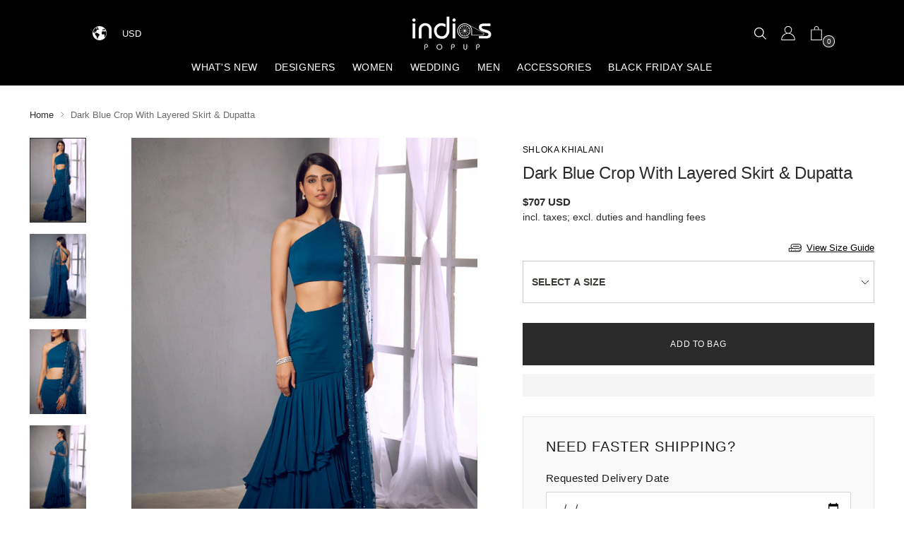

--- FILE ---
content_type: text/html; charset=utf-8
request_url: https://indiaspopup.com/products/dark-blue-crop-with-layered-skirt-dupatta
body_size: 67098
content:
<!doctype html>

<!--
  ___                 ___           ___           ___
       /  /\                     /__/\         /  /\         /  /\
      /  /:/_                    \  \:\       /  /:/        /  /::\
     /  /:/ /\  ___     ___       \  \:\     /  /:/        /  /:/\:\
    /  /:/ /:/ /__/\   /  /\  ___  \  \:\   /  /:/  ___   /  /:/  \:\
   /__/:/ /:/  \  \:\ /  /:/ /__/\  \__\:\ /__/:/  /  /\ /__/:/ \__\:\
   \  \:\/:/    \  \:\  /:/  \  \:\ /  /:/ \  \:\ /  /:/ \  \:\ /  /:/
    \  \::/      \  \:\/:/    \  \:\  /:/   \  \:\  /:/   \  \:\  /:/
     \  \:\       \  \::/      \  \:\/:/     \  \:\/:/     \  \:\/:/
      \  \:\       \__\/        \  \::/       \  \::/       \  \::/
       \__\/                     \__\/         \__\/         \__\/

  --------------------------------------------------------------------
  #  Stiletto v3.2.0
  #  Documentation: https://fluorescent.co/help/stiletto/
  #  Purchase: https://themes.shopify.com/themes/stiletto/
  #  A product by Fluorescent: https://fluorescent.co/
  --------------------------------------------------------------------
-->

<html class="no-js" lang="en" style="--announcement-height: 1px;">
  <head>
    <meta charset="UTF-8">
    <meta http-equiv="X-UA-Compatible" content="IE=edge,chrome=1">
    <meta name="viewport" content="width=device-width,initial-scale=1">
    




  <meta name="description" content="This set features a dark blue one-shoulder crop with back buckle detail with a fitted asymmetric layered skirt and a heavy self color thread flower embroidered dupatta. Color: Dark Blue Fabric: Georgette; Net; Crepe Care: Dry Clean Only">



    <link rel="canonical" href="https://indiaspopup.com/products/dark-blue-crop-with-layered-skirt-dupatta">
    <link rel="preconnect" href="https://cdn.shopify.com" crossorigin><link rel="shortcut icon" href="//indiaspopup.com/cdn/shop/files/favicon_small_1.png?crop=center&height=32&v=1614288746&width=32" type="image/png"><title>Shloka Khialani | Dark Blue Crop With Layered Skirt &amp; Dupatta | INDIASPOPUP.COM</title>

    





  
  
  
  
  




<meta property="og:url" content="https://indiaspopup.com/products/dark-blue-crop-with-layered-skirt-dupatta">
<meta property="og:site_name" content="INDIASPOPUP.COM">
<meta property="og:type" content="product">
<meta property="og:title" content="Dark Blue Crop With Layered Skirt &amp; Dupatta">
<meta property="og:description" content="This set features a dark blue one-shoulder crop with back buckle detail with a fitted asymmetric layered skirt and a heavy self color thread flower embroidered dupatta. Color: Dark Blue Fabric: Georgette; Net; Crepe Care: Dry Clean Only">
<meta property="og:image" content="http://indiaspopup.com/cdn/shop/products/SK-FE1920-20B.jpg?v=1600267747&width=1024">
<meta property="og:image:secure_url" content="https://indiaspopup.com/cdn/shop/products/SK-FE1920-20B.jpg?v=1600267747&width=1024">
<meta property="og:price:amount" content="707">
<meta property="og:price:currency" content="USD">

<meta name="twitter:title" content="Dark Blue Crop With Layered Skirt &amp; Dupatta">
<meta name="twitter:description" content="This set features a dark blue one-shoulder crop with back buckle detail with a fitted asymmetric layered skirt and a heavy self color thread flower embroidered dupatta. Color: Dark Blue Fabric: Georgette; Net; Crepe Care: Dry Clean Only">
<meta name="twitter:card" content="summary_large_image">
<meta name="twitter:image" content="https://indiaspopup.com/cdn/shop/products/SK-FE1920-20B.jpg?v=1600267747&width=1024">
<meta name="twitter:image:width" content="480">
<meta name="twitter:image:height" content="480">


    <script>
  console.log('Stiletto v3.2.0 by Fluorescent');

  document.documentElement.className = document.documentElement.className.replace('no-js', '');
  if (window.matchMedia(`(prefers-reduced-motion: reduce)`) === true || window.matchMedia(`(prefers-reduced-motion: reduce)`).matches === true) {
    document.documentElement.classList.add('prefers-reduced-motion');
  } else {
    document.documentElement.classList.add('do-anim');
  }

  window.theme = {
    version: 'v3.2.0',
    themeName: 'Stiletto',
    moneyFormat: "\u003cspan class=\"money\"\u003e${{amount_no_decimals}}\u003c\/span\u003e",
    strings: {
      name: "INDIASPOPUP.COM",
      accessibility: {
        play_video: "Play",
        pause_video: "Pause",
        range_lower: "Lower",
        range_upper: "Upper"
      },
      product: {
        no_shipping_rates: "Shipping rate unavailable",
        country_placeholder: "Country\/Region",
        review: "Write a review"
      },
      products: {
        product: {
          unavailable: "Unavailable",
          unitPrice: "Unit price",
          unitPriceSeparator: "per",
          sku: "SKU"
        }
      },
      cart: {
        editCartNote: "Edit order notes",
        addCartNote: "Add order notes",
        quantityError: "You have the maximum number of this product in your cart"
      },
      pagination: {
        viewing: "You’re viewing {{ of }} of {{ total }}",
        products: "products",
        results: "results"
      }
    },
    routes: {
      root: "/",
      cart: {
        base: "/cart",
        add: "/cart/add",
        change: "/cart/change",
        update: "/cart/update",
        clear: "/cart/clear",
        // Manual routes until Shopify adds support
        shipping: "/cart/shipping_rates",
      },
      // Manual routes until Shopify adds support
      products: "/products",
      productRecommendations: "/recommendations/products",
      predictive_search_url: '/search/suggest',
    },
    icons: {
      chevron: "\u003cspan class=\"icon icon-new icon-chevron \"\u003e\n  \u003csvg viewBox=\"0 0 24 24\" fill=\"none\" xmlns=\"http:\/\/www.w3.org\/2000\/svg\"\u003e\u003cpath d=\"M1.875 7.438 12 17.563 22.125 7.438\" stroke=\"currentColor\" stroke-width=\"2\"\/\u003e\u003c\/svg\u003e\n\u003c\/span\u003e\n",
      close: "\u003cspan class=\"icon icon-new icon-close \"\u003e\n  \u003csvg viewBox=\"0 0 24 24\" fill=\"none\" xmlns=\"http:\/\/www.w3.org\/2000\/svg\"\u003e\u003cpath d=\"M2.66 1.34 2 .68.68 2l.66.66 1.32-1.32zm18.68 21.32.66.66L23.32 22l-.66-.66-1.32 1.32zm1.32-20 .66-.66L22 .68l-.66.66 1.32 1.32zM1.34 21.34.68 22 2 23.32l.66-.66-1.32-1.32zm0-18.68 10 10 1.32-1.32-10-10-1.32 1.32zm11.32 10 10-10-1.32-1.32-10 10 1.32 1.32zm-1.32-1.32-10 10 1.32 1.32 10-10-1.32-1.32zm0 1.32 10 10 1.32-1.32-10-10-1.32 1.32z\" fill=\"currentColor\"\/\u003e\u003c\/svg\u003e\n\u003c\/span\u003e\n",
      zoom: "\u003cspan class=\"icon icon-new icon-zoom \"\u003e\n  \u003csvg viewBox=\"0 0 24 24\" fill=\"none\" xmlns=\"http:\/\/www.w3.org\/2000\/svg\"\u003e\u003cpath d=\"M10.3,19.71c5.21,0,9.44-4.23,9.44-9.44S15.51,.83,10.3,.83,.86,5.05,.86,10.27s4.23,9.44,9.44,9.44Z\" fill=\"none\" stroke=\"currentColor\" stroke-linecap=\"round\" stroke-miterlimit=\"10\" stroke-width=\"1.63\"\/\u003e\n          \u003cpath d=\"M5.05,10.27H15.54\" fill=\"none\" stroke=\"currentColor\" stroke-miterlimit=\"10\" stroke-width=\"1.63\"\/\u003e\n          \u003cpath class=\"cross-up\" d=\"M10.3,5.02V15.51\" fill=\"none\" stroke=\"currentColor\" stroke-miterlimit=\"10\" stroke-width=\"1.63\"\/\u003e\n          \u003cpath d=\"M16.92,16.9l6.49,6.49\" fill=\"none\" stroke=\"currentColor\" stroke-miterlimit=\"10\" stroke-width=\"1.63\"\/\u003e\u003c\/svg\u003e\n\u003c\/span\u003e\n"
    },
    coreData: {
      n: "Stiletto",
      v: "v3.2.0",
    }
  }

  window.theme.searchableFields = "product_type,tag,title,variants.title,vendor";

  
    window.theme.allCountryOptionTags = "\u003coption value=\"United States\" data-provinces=\"[[\u0026quot;Alabama\u0026quot;,\u0026quot;Alabama\u0026quot;],[\u0026quot;Alaska\u0026quot;,\u0026quot;Alaska\u0026quot;],[\u0026quot;American Samoa\u0026quot;,\u0026quot;American Samoa\u0026quot;],[\u0026quot;Arizona\u0026quot;,\u0026quot;Arizona\u0026quot;],[\u0026quot;Arkansas\u0026quot;,\u0026quot;Arkansas\u0026quot;],[\u0026quot;Armed Forces Americas\u0026quot;,\u0026quot;Armed Forces Americas\u0026quot;],[\u0026quot;Armed Forces Europe\u0026quot;,\u0026quot;Armed Forces Europe\u0026quot;],[\u0026quot;Armed Forces Pacific\u0026quot;,\u0026quot;Armed Forces Pacific\u0026quot;],[\u0026quot;California\u0026quot;,\u0026quot;California\u0026quot;],[\u0026quot;Colorado\u0026quot;,\u0026quot;Colorado\u0026quot;],[\u0026quot;Connecticut\u0026quot;,\u0026quot;Connecticut\u0026quot;],[\u0026quot;Delaware\u0026quot;,\u0026quot;Delaware\u0026quot;],[\u0026quot;District of Columbia\u0026quot;,\u0026quot;Washington DC\u0026quot;],[\u0026quot;Federated States of Micronesia\u0026quot;,\u0026quot;Micronesia\u0026quot;],[\u0026quot;Florida\u0026quot;,\u0026quot;Florida\u0026quot;],[\u0026quot;Georgia\u0026quot;,\u0026quot;Georgia\u0026quot;],[\u0026quot;Guam\u0026quot;,\u0026quot;Guam\u0026quot;],[\u0026quot;Hawaii\u0026quot;,\u0026quot;Hawaii\u0026quot;],[\u0026quot;Idaho\u0026quot;,\u0026quot;Idaho\u0026quot;],[\u0026quot;Illinois\u0026quot;,\u0026quot;Illinois\u0026quot;],[\u0026quot;Indiana\u0026quot;,\u0026quot;Indiana\u0026quot;],[\u0026quot;Iowa\u0026quot;,\u0026quot;Iowa\u0026quot;],[\u0026quot;Kansas\u0026quot;,\u0026quot;Kansas\u0026quot;],[\u0026quot;Kentucky\u0026quot;,\u0026quot;Kentucky\u0026quot;],[\u0026quot;Louisiana\u0026quot;,\u0026quot;Louisiana\u0026quot;],[\u0026quot;Maine\u0026quot;,\u0026quot;Maine\u0026quot;],[\u0026quot;Marshall Islands\u0026quot;,\u0026quot;Marshall Islands\u0026quot;],[\u0026quot;Maryland\u0026quot;,\u0026quot;Maryland\u0026quot;],[\u0026quot;Massachusetts\u0026quot;,\u0026quot;Massachusetts\u0026quot;],[\u0026quot;Michigan\u0026quot;,\u0026quot;Michigan\u0026quot;],[\u0026quot;Minnesota\u0026quot;,\u0026quot;Minnesota\u0026quot;],[\u0026quot;Mississippi\u0026quot;,\u0026quot;Mississippi\u0026quot;],[\u0026quot;Missouri\u0026quot;,\u0026quot;Missouri\u0026quot;],[\u0026quot;Montana\u0026quot;,\u0026quot;Montana\u0026quot;],[\u0026quot;Nebraska\u0026quot;,\u0026quot;Nebraska\u0026quot;],[\u0026quot;Nevada\u0026quot;,\u0026quot;Nevada\u0026quot;],[\u0026quot;New Hampshire\u0026quot;,\u0026quot;New Hampshire\u0026quot;],[\u0026quot;New Jersey\u0026quot;,\u0026quot;New Jersey\u0026quot;],[\u0026quot;New Mexico\u0026quot;,\u0026quot;New Mexico\u0026quot;],[\u0026quot;New York\u0026quot;,\u0026quot;New York\u0026quot;],[\u0026quot;North Carolina\u0026quot;,\u0026quot;North Carolina\u0026quot;],[\u0026quot;North Dakota\u0026quot;,\u0026quot;North Dakota\u0026quot;],[\u0026quot;Northern Mariana Islands\u0026quot;,\u0026quot;Northern Mariana Islands\u0026quot;],[\u0026quot;Ohio\u0026quot;,\u0026quot;Ohio\u0026quot;],[\u0026quot;Oklahoma\u0026quot;,\u0026quot;Oklahoma\u0026quot;],[\u0026quot;Oregon\u0026quot;,\u0026quot;Oregon\u0026quot;],[\u0026quot;Palau\u0026quot;,\u0026quot;Palau\u0026quot;],[\u0026quot;Pennsylvania\u0026quot;,\u0026quot;Pennsylvania\u0026quot;],[\u0026quot;Puerto Rico\u0026quot;,\u0026quot;Puerto Rico\u0026quot;],[\u0026quot;Rhode Island\u0026quot;,\u0026quot;Rhode Island\u0026quot;],[\u0026quot;South Carolina\u0026quot;,\u0026quot;South Carolina\u0026quot;],[\u0026quot;South Dakota\u0026quot;,\u0026quot;South Dakota\u0026quot;],[\u0026quot;Tennessee\u0026quot;,\u0026quot;Tennessee\u0026quot;],[\u0026quot;Texas\u0026quot;,\u0026quot;Texas\u0026quot;],[\u0026quot;Utah\u0026quot;,\u0026quot;Utah\u0026quot;],[\u0026quot;Vermont\u0026quot;,\u0026quot;Vermont\u0026quot;],[\u0026quot;Virgin Islands\u0026quot;,\u0026quot;U.S. Virgin Islands\u0026quot;],[\u0026quot;Virginia\u0026quot;,\u0026quot;Virginia\u0026quot;],[\u0026quot;Washington\u0026quot;,\u0026quot;Washington\u0026quot;],[\u0026quot;West Virginia\u0026quot;,\u0026quot;West Virginia\u0026quot;],[\u0026quot;Wisconsin\u0026quot;,\u0026quot;Wisconsin\u0026quot;],[\u0026quot;Wyoming\u0026quot;,\u0026quot;Wyoming\u0026quot;]]\"\u003eUnited States\u003c\/option\u003e\n\u003coption value=\"Canada\" data-provinces=\"[[\u0026quot;Alberta\u0026quot;,\u0026quot;Alberta\u0026quot;],[\u0026quot;British Columbia\u0026quot;,\u0026quot;British Columbia\u0026quot;],[\u0026quot;Manitoba\u0026quot;,\u0026quot;Manitoba\u0026quot;],[\u0026quot;New Brunswick\u0026quot;,\u0026quot;New Brunswick\u0026quot;],[\u0026quot;Newfoundland and Labrador\u0026quot;,\u0026quot;Newfoundland and Labrador\u0026quot;],[\u0026quot;Northwest Territories\u0026quot;,\u0026quot;Northwest Territories\u0026quot;],[\u0026quot;Nova Scotia\u0026quot;,\u0026quot;Nova Scotia\u0026quot;],[\u0026quot;Nunavut\u0026quot;,\u0026quot;Nunavut\u0026quot;],[\u0026quot;Ontario\u0026quot;,\u0026quot;Ontario\u0026quot;],[\u0026quot;Prince Edward Island\u0026quot;,\u0026quot;Prince Edward Island\u0026quot;],[\u0026quot;Quebec\u0026quot;,\u0026quot;Quebec\u0026quot;],[\u0026quot;Saskatchewan\u0026quot;,\u0026quot;Saskatchewan\u0026quot;],[\u0026quot;Yukon\u0026quot;,\u0026quot;Yukon\u0026quot;]]\"\u003eCanada\u003c\/option\u003e\n\u003coption value=\"France\" data-provinces=\"[]\"\u003eFrance\u003c\/option\u003e\n\u003coption value=\"United Kingdom\" data-provinces=\"[[\u0026quot;British Forces\u0026quot;,\u0026quot;British Forces\u0026quot;],[\u0026quot;England\u0026quot;,\u0026quot;England\u0026quot;],[\u0026quot;Northern Ireland\u0026quot;,\u0026quot;Northern Ireland\u0026quot;],[\u0026quot;Scotland\u0026quot;,\u0026quot;Scotland\u0026quot;],[\u0026quot;Wales\u0026quot;,\u0026quot;Wales\u0026quot;]]\"\u003eUnited Kingdom\u003c\/option\u003e\n\u003coption value=\"---\" data-provinces=\"[]\"\u003e---\u003c\/option\u003e\n\u003coption value=\"Afghanistan\" data-provinces=\"[]\"\u003eAfghanistan\u003c\/option\u003e\n\u003coption value=\"Aland Islands\" data-provinces=\"[]\"\u003eÅland Islands\u003c\/option\u003e\n\u003coption value=\"Albania\" data-provinces=\"[]\"\u003eAlbania\u003c\/option\u003e\n\u003coption value=\"Algeria\" data-provinces=\"[]\"\u003eAlgeria\u003c\/option\u003e\n\u003coption value=\"Andorra\" data-provinces=\"[]\"\u003eAndorra\u003c\/option\u003e\n\u003coption value=\"Angola\" data-provinces=\"[]\"\u003eAngola\u003c\/option\u003e\n\u003coption value=\"Anguilla\" data-provinces=\"[]\"\u003eAnguilla\u003c\/option\u003e\n\u003coption value=\"Antigua And Barbuda\" data-provinces=\"[]\"\u003eAntigua \u0026 Barbuda\u003c\/option\u003e\n\u003coption value=\"Argentina\" data-provinces=\"[[\u0026quot;Buenos Aires\u0026quot;,\u0026quot;Buenos Aires Province\u0026quot;],[\u0026quot;Catamarca\u0026quot;,\u0026quot;Catamarca\u0026quot;],[\u0026quot;Chaco\u0026quot;,\u0026quot;Chaco\u0026quot;],[\u0026quot;Chubut\u0026quot;,\u0026quot;Chubut\u0026quot;],[\u0026quot;Ciudad Autónoma de Buenos Aires\u0026quot;,\u0026quot;Buenos Aires (Autonomous City)\u0026quot;],[\u0026quot;Corrientes\u0026quot;,\u0026quot;Corrientes\u0026quot;],[\u0026quot;Córdoba\u0026quot;,\u0026quot;Córdoba\u0026quot;],[\u0026quot;Entre Ríos\u0026quot;,\u0026quot;Entre Ríos\u0026quot;],[\u0026quot;Formosa\u0026quot;,\u0026quot;Formosa\u0026quot;],[\u0026quot;Jujuy\u0026quot;,\u0026quot;Jujuy\u0026quot;],[\u0026quot;La Pampa\u0026quot;,\u0026quot;La Pampa\u0026quot;],[\u0026quot;La Rioja\u0026quot;,\u0026quot;La Rioja\u0026quot;],[\u0026quot;Mendoza\u0026quot;,\u0026quot;Mendoza\u0026quot;],[\u0026quot;Misiones\u0026quot;,\u0026quot;Misiones\u0026quot;],[\u0026quot;Neuquén\u0026quot;,\u0026quot;Neuquén\u0026quot;],[\u0026quot;Río Negro\u0026quot;,\u0026quot;Río Negro\u0026quot;],[\u0026quot;Salta\u0026quot;,\u0026quot;Salta\u0026quot;],[\u0026quot;San Juan\u0026quot;,\u0026quot;San Juan\u0026quot;],[\u0026quot;San Luis\u0026quot;,\u0026quot;San Luis\u0026quot;],[\u0026quot;Santa Cruz\u0026quot;,\u0026quot;Santa Cruz\u0026quot;],[\u0026quot;Santa Fe\u0026quot;,\u0026quot;Santa Fe\u0026quot;],[\u0026quot;Santiago Del Estero\u0026quot;,\u0026quot;Santiago del Estero\u0026quot;],[\u0026quot;Tierra Del Fuego\u0026quot;,\u0026quot;Tierra del Fuego\u0026quot;],[\u0026quot;Tucumán\u0026quot;,\u0026quot;Tucumán\u0026quot;]]\"\u003eArgentina\u003c\/option\u003e\n\u003coption value=\"Armenia\" data-provinces=\"[]\"\u003eArmenia\u003c\/option\u003e\n\u003coption value=\"Aruba\" data-provinces=\"[]\"\u003eAruba\u003c\/option\u003e\n\u003coption value=\"Ascension Island\" data-provinces=\"[]\"\u003eAscension Island\u003c\/option\u003e\n\u003coption value=\"Australia\" data-provinces=\"[[\u0026quot;Australian Capital Territory\u0026quot;,\u0026quot;Australian Capital Territory\u0026quot;],[\u0026quot;New South Wales\u0026quot;,\u0026quot;New South Wales\u0026quot;],[\u0026quot;Northern Territory\u0026quot;,\u0026quot;Northern Territory\u0026quot;],[\u0026quot;Queensland\u0026quot;,\u0026quot;Queensland\u0026quot;],[\u0026quot;South Australia\u0026quot;,\u0026quot;South Australia\u0026quot;],[\u0026quot;Tasmania\u0026quot;,\u0026quot;Tasmania\u0026quot;],[\u0026quot;Victoria\u0026quot;,\u0026quot;Victoria\u0026quot;],[\u0026quot;Western Australia\u0026quot;,\u0026quot;Western Australia\u0026quot;]]\"\u003eAustralia\u003c\/option\u003e\n\u003coption value=\"Austria\" data-provinces=\"[]\"\u003eAustria\u003c\/option\u003e\n\u003coption value=\"Azerbaijan\" data-provinces=\"[]\"\u003eAzerbaijan\u003c\/option\u003e\n\u003coption value=\"Bahamas\" data-provinces=\"[]\"\u003eBahamas\u003c\/option\u003e\n\u003coption value=\"Bahrain\" data-provinces=\"[]\"\u003eBahrain\u003c\/option\u003e\n\u003coption value=\"Bangladesh\" data-provinces=\"[]\"\u003eBangladesh\u003c\/option\u003e\n\u003coption value=\"Barbados\" data-provinces=\"[]\"\u003eBarbados\u003c\/option\u003e\n\u003coption value=\"Belarus\" data-provinces=\"[]\"\u003eBelarus\u003c\/option\u003e\n\u003coption value=\"Belgium\" data-provinces=\"[]\"\u003eBelgium\u003c\/option\u003e\n\u003coption value=\"Belize\" data-provinces=\"[]\"\u003eBelize\u003c\/option\u003e\n\u003coption value=\"Benin\" data-provinces=\"[]\"\u003eBenin\u003c\/option\u003e\n\u003coption value=\"Bermuda\" data-provinces=\"[]\"\u003eBermuda\u003c\/option\u003e\n\u003coption value=\"Bhutan\" data-provinces=\"[]\"\u003eBhutan\u003c\/option\u003e\n\u003coption value=\"Bolivia\" data-provinces=\"[]\"\u003eBolivia\u003c\/option\u003e\n\u003coption value=\"Bosnia And Herzegovina\" data-provinces=\"[]\"\u003eBosnia \u0026 Herzegovina\u003c\/option\u003e\n\u003coption value=\"Botswana\" data-provinces=\"[]\"\u003eBotswana\u003c\/option\u003e\n\u003coption value=\"Brazil\" data-provinces=\"[[\u0026quot;Acre\u0026quot;,\u0026quot;Acre\u0026quot;],[\u0026quot;Alagoas\u0026quot;,\u0026quot;Alagoas\u0026quot;],[\u0026quot;Amapá\u0026quot;,\u0026quot;Amapá\u0026quot;],[\u0026quot;Amazonas\u0026quot;,\u0026quot;Amazonas\u0026quot;],[\u0026quot;Bahia\u0026quot;,\u0026quot;Bahia\u0026quot;],[\u0026quot;Ceará\u0026quot;,\u0026quot;Ceará\u0026quot;],[\u0026quot;Distrito Federal\u0026quot;,\u0026quot;Federal District\u0026quot;],[\u0026quot;Espírito Santo\u0026quot;,\u0026quot;Espírito Santo\u0026quot;],[\u0026quot;Goiás\u0026quot;,\u0026quot;Goiás\u0026quot;],[\u0026quot;Maranhão\u0026quot;,\u0026quot;Maranhão\u0026quot;],[\u0026quot;Mato Grosso\u0026quot;,\u0026quot;Mato Grosso\u0026quot;],[\u0026quot;Mato Grosso do Sul\u0026quot;,\u0026quot;Mato Grosso do Sul\u0026quot;],[\u0026quot;Minas Gerais\u0026quot;,\u0026quot;Minas Gerais\u0026quot;],[\u0026quot;Paraná\u0026quot;,\u0026quot;Paraná\u0026quot;],[\u0026quot;Paraíba\u0026quot;,\u0026quot;Paraíba\u0026quot;],[\u0026quot;Pará\u0026quot;,\u0026quot;Pará\u0026quot;],[\u0026quot;Pernambuco\u0026quot;,\u0026quot;Pernambuco\u0026quot;],[\u0026quot;Piauí\u0026quot;,\u0026quot;Piauí\u0026quot;],[\u0026quot;Rio Grande do Norte\u0026quot;,\u0026quot;Rio Grande do Norte\u0026quot;],[\u0026quot;Rio Grande do Sul\u0026quot;,\u0026quot;Rio Grande do Sul\u0026quot;],[\u0026quot;Rio de Janeiro\u0026quot;,\u0026quot;Rio de Janeiro\u0026quot;],[\u0026quot;Rondônia\u0026quot;,\u0026quot;Rondônia\u0026quot;],[\u0026quot;Roraima\u0026quot;,\u0026quot;Roraima\u0026quot;],[\u0026quot;Santa Catarina\u0026quot;,\u0026quot;Santa Catarina\u0026quot;],[\u0026quot;Sergipe\u0026quot;,\u0026quot;Sergipe\u0026quot;],[\u0026quot;São Paulo\u0026quot;,\u0026quot;São Paulo\u0026quot;],[\u0026quot;Tocantins\u0026quot;,\u0026quot;Tocantins\u0026quot;]]\"\u003eBrazil\u003c\/option\u003e\n\u003coption value=\"British Indian Ocean Territory\" data-provinces=\"[]\"\u003eBritish Indian Ocean Territory\u003c\/option\u003e\n\u003coption value=\"Virgin Islands, British\" data-provinces=\"[]\"\u003eBritish Virgin Islands\u003c\/option\u003e\n\u003coption value=\"Brunei\" data-provinces=\"[]\"\u003eBrunei\u003c\/option\u003e\n\u003coption value=\"Bulgaria\" data-provinces=\"[]\"\u003eBulgaria\u003c\/option\u003e\n\u003coption value=\"Burkina Faso\" data-provinces=\"[]\"\u003eBurkina Faso\u003c\/option\u003e\n\u003coption value=\"Burundi\" data-provinces=\"[]\"\u003eBurundi\u003c\/option\u003e\n\u003coption value=\"Cambodia\" data-provinces=\"[]\"\u003eCambodia\u003c\/option\u003e\n\u003coption value=\"Republic of Cameroon\" data-provinces=\"[]\"\u003eCameroon\u003c\/option\u003e\n\u003coption value=\"Canada\" data-provinces=\"[[\u0026quot;Alberta\u0026quot;,\u0026quot;Alberta\u0026quot;],[\u0026quot;British Columbia\u0026quot;,\u0026quot;British Columbia\u0026quot;],[\u0026quot;Manitoba\u0026quot;,\u0026quot;Manitoba\u0026quot;],[\u0026quot;New Brunswick\u0026quot;,\u0026quot;New Brunswick\u0026quot;],[\u0026quot;Newfoundland and Labrador\u0026quot;,\u0026quot;Newfoundland and Labrador\u0026quot;],[\u0026quot;Northwest Territories\u0026quot;,\u0026quot;Northwest Territories\u0026quot;],[\u0026quot;Nova Scotia\u0026quot;,\u0026quot;Nova Scotia\u0026quot;],[\u0026quot;Nunavut\u0026quot;,\u0026quot;Nunavut\u0026quot;],[\u0026quot;Ontario\u0026quot;,\u0026quot;Ontario\u0026quot;],[\u0026quot;Prince Edward Island\u0026quot;,\u0026quot;Prince Edward Island\u0026quot;],[\u0026quot;Quebec\u0026quot;,\u0026quot;Quebec\u0026quot;],[\u0026quot;Saskatchewan\u0026quot;,\u0026quot;Saskatchewan\u0026quot;],[\u0026quot;Yukon\u0026quot;,\u0026quot;Yukon\u0026quot;]]\"\u003eCanada\u003c\/option\u003e\n\u003coption value=\"Cape Verde\" data-provinces=\"[]\"\u003eCape Verde\u003c\/option\u003e\n\u003coption value=\"Caribbean Netherlands\" data-provinces=\"[]\"\u003eCaribbean Netherlands\u003c\/option\u003e\n\u003coption value=\"Cayman Islands\" data-provinces=\"[]\"\u003eCayman Islands\u003c\/option\u003e\n\u003coption value=\"Central African Republic\" data-provinces=\"[]\"\u003eCentral African Republic\u003c\/option\u003e\n\u003coption value=\"Chad\" data-provinces=\"[]\"\u003eChad\u003c\/option\u003e\n\u003coption value=\"Chile\" data-provinces=\"[[\u0026quot;Antofagasta\u0026quot;,\u0026quot;Antofagasta\u0026quot;],[\u0026quot;Araucanía\u0026quot;,\u0026quot;Araucanía\u0026quot;],[\u0026quot;Arica and Parinacota\u0026quot;,\u0026quot;Arica y Parinacota\u0026quot;],[\u0026quot;Atacama\u0026quot;,\u0026quot;Atacama\u0026quot;],[\u0026quot;Aysén\u0026quot;,\u0026quot;Aysén\u0026quot;],[\u0026quot;Biobío\u0026quot;,\u0026quot;Bío Bío\u0026quot;],[\u0026quot;Coquimbo\u0026quot;,\u0026quot;Coquimbo\u0026quot;],[\u0026quot;Los Lagos\u0026quot;,\u0026quot;Los Lagos\u0026quot;],[\u0026quot;Los Ríos\u0026quot;,\u0026quot;Los Ríos\u0026quot;],[\u0026quot;Magallanes\u0026quot;,\u0026quot;Magallanes Region\u0026quot;],[\u0026quot;Maule\u0026quot;,\u0026quot;Maule\u0026quot;],[\u0026quot;O\u0026#39;Higgins\u0026quot;,\u0026quot;Libertador General Bernardo O’Higgins\u0026quot;],[\u0026quot;Santiago\u0026quot;,\u0026quot;Santiago Metropolitan\u0026quot;],[\u0026quot;Tarapacá\u0026quot;,\u0026quot;Tarapacá\u0026quot;],[\u0026quot;Valparaíso\u0026quot;,\u0026quot;Valparaíso\u0026quot;],[\u0026quot;Ñuble\u0026quot;,\u0026quot;Ñuble\u0026quot;]]\"\u003eChile\u003c\/option\u003e\n\u003coption value=\"China\" data-provinces=\"[[\u0026quot;Anhui\u0026quot;,\u0026quot;Anhui\u0026quot;],[\u0026quot;Beijing\u0026quot;,\u0026quot;Beijing\u0026quot;],[\u0026quot;Chongqing\u0026quot;,\u0026quot;Chongqing\u0026quot;],[\u0026quot;Fujian\u0026quot;,\u0026quot;Fujian\u0026quot;],[\u0026quot;Gansu\u0026quot;,\u0026quot;Gansu\u0026quot;],[\u0026quot;Guangdong\u0026quot;,\u0026quot;Guangdong\u0026quot;],[\u0026quot;Guangxi\u0026quot;,\u0026quot;Guangxi\u0026quot;],[\u0026quot;Guizhou\u0026quot;,\u0026quot;Guizhou\u0026quot;],[\u0026quot;Hainan\u0026quot;,\u0026quot;Hainan\u0026quot;],[\u0026quot;Hebei\u0026quot;,\u0026quot;Hebei\u0026quot;],[\u0026quot;Heilongjiang\u0026quot;,\u0026quot;Heilongjiang\u0026quot;],[\u0026quot;Henan\u0026quot;,\u0026quot;Henan\u0026quot;],[\u0026quot;Hubei\u0026quot;,\u0026quot;Hubei\u0026quot;],[\u0026quot;Hunan\u0026quot;,\u0026quot;Hunan\u0026quot;],[\u0026quot;Inner Mongolia\u0026quot;,\u0026quot;Inner Mongolia\u0026quot;],[\u0026quot;Jiangsu\u0026quot;,\u0026quot;Jiangsu\u0026quot;],[\u0026quot;Jiangxi\u0026quot;,\u0026quot;Jiangxi\u0026quot;],[\u0026quot;Jilin\u0026quot;,\u0026quot;Jilin\u0026quot;],[\u0026quot;Liaoning\u0026quot;,\u0026quot;Liaoning\u0026quot;],[\u0026quot;Ningxia\u0026quot;,\u0026quot;Ningxia\u0026quot;],[\u0026quot;Qinghai\u0026quot;,\u0026quot;Qinghai\u0026quot;],[\u0026quot;Shaanxi\u0026quot;,\u0026quot;Shaanxi\u0026quot;],[\u0026quot;Shandong\u0026quot;,\u0026quot;Shandong\u0026quot;],[\u0026quot;Shanghai\u0026quot;,\u0026quot;Shanghai\u0026quot;],[\u0026quot;Shanxi\u0026quot;,\u0026quot;Shanxi\u0026quot;],[\u0026quot;Sichuan\u0026quot;,\u0026quot;Sichuan\u0026quot;],[\u0026quot;Tianjin\u0026quot;,\u0026quot;Tianjin\u0026quot;],[\u0026quot;Xinjiang\u0026quot;,\u0026quot;Xinjiang\u0026quot;],[\u0026quot;Xizang\u0026quot;,\u0026quot;Tibet\u0026quot;],[\u0026quot;Yunnan\u0026quot;,\u0026quot;Yunnan\u0026quot;],[\u0026quot;Zhejiang\u0026quot;,\u0026quot;Zhejiang\u0026quot;]]\"\u003eChina\u003c\/option\u003e\n\u003coption value=\"Christmas Island\" data-provinces=\"[]\"\u003eChristmas Island\u003c\/option\u003e\n\u003coption value=\"Cocos (Keeling) Islands\" data-provinces=\"[]\"\u003eCocos (Keeling) Islands\u003c\/option\u003e\n\u003coption value=\"Colombia\" data-provinces=\"[[\u0026quot;Amazonas\u0026quot;,\u0026quot;Amazonas\u0026quot;],[\u0026quot;Antioquia\u0026quot;,\u0026quot;Antioquia\u0026quot;],[\u0026quot;Arauca\u0026quot;,\u0026quot;Arauca\u0026quot;],[\u0026quot;Atlántico\u0026quot;,\u0026quot;Atlántico\u0026quot;],[\u0026quot;Bogotá, D.C.\u0026quot;,\u0026quot;Capital District\u0026quot;],[\u0026quot;Bolívar\u0026quot;,\u0026quot;Bolívar\u0026quot;],[\u0026quot;Boyacá\u0026quot;,\u0026quot;Boyacá\u0026quot;],[\u0026quot;Caldas\u0026quot;,\u0026quot;Caldas\u0026quot;],[\u0026quot;Caquetá\u0026quot;,\u0026quot;Caquetá\u0026quot;],[\u0026quot;Casanare\u0026quot;,\u0026quot;Casanare\u0026quot;],[\u0026quot;Cauca\u0026quot;,\u0026quot;Cauca\u0026quot;],[\u0026quot;Cesar\u0026quot;,\u0026quot;Cesar\u0026quot;],[\u0026quot;Chocó\u0026quot;,\u0026quot;Chocó\u0026quot;],[\u0026quot;Cundinamarca\u0026quot;,\u0026quot;Cundinamarca\u0026quot;],[\u0026quot;Córdoba\u0026quot;,\u0026quot;Córdoba\u0026quot;],[\u0026quot;Guainía\u0026quot;,\u0026quot;Guainía\u0026quot;],[\u0026quot;Guaviare\u0026quot;,\u0026quot;Guaviare\u0026quot;],[\u0026quot;Huila\u0026quot;,\u0026quot;Huila\u0026quot;],[\u0026quot;La Guajira\u0026quot;,\u0026quot;La Guajira\u0026quot;],[\u0026quot;Magdalena\u0026quot;,\u0026quot;Magdalena\u0026quot;],[\u0026quot;Meta\u0026quot;,\u0026quot;Meta\u0026quot;],[\u0026quot;Nariño\u0026quot;,\u0026quot;Nariño\u0026quot;],[\u0026quot;Norte de Santander\u0026quot;,\u0026quot;Norte de Santander\u0026quot;],[\u0026quot;Putumayo\u0026quot;,\u0026quot;Putumayo\u0026quot;],[\u0026quot;Quindío\u0026quot;,\u0026quot;Quindío\u0026quot;],[\u0026quot;Risaralda\u0026quot;,\u0026quot;Risaralda\u0026quot;],[\u0026quot;San Andrés, Providencia y Santa Catalina\u0026quot;,\u0026quot;San Andrés \\u0026 Providencia\u0026quot;],[\u0026quot;Santander\u0026quot;,\u0026quot;Santander\u0026quot;],[\u0026quot;Sucre\u0026quot;,\u0026quot;Sucre\u0026quot;],[\u0026quot;Tolima\u0026quot;,\u0026quot;Tolima\u0026quot;],[\u0026quot;Valle del Cauca\u0026quot;,\u0026quot;Valle del Cauca\u0026quot;],[\u0026quot;Vaupés\u0026quot;,\u0026quot;Vaupés\u0026quot;],[\u0026quot;Vichada\u0026quot;,\u0026quot;Vichada\u0026quot;]]\"\u003eColombia\u003c\/option\u003e\n\u003coption value=\"Comoros\" data-provinces=\"[]\"\u003eComoros\u003c\/option\u003e\n\u003coption value=\"Congo\" data-provinces=\"[]\"\u003eCongo - Brazzaville\u003c\/option\u003e\n\u003coption value=\"Congo, The Democratic Republic Of The\" data-provinces=\"[]\"\u003eCongo - Kinshasa\u003c\/option\u003e\n\u003coption value=\"Cook Islands\" data-provinces=\"[]\"\u003eCook Islands\u003c\/option\u003e\n\u003coption value=\"Costa Rica\" data-provinces=\"[[\u0026quot;Alajuela\u0026quot;,\u0026quot;Alajuela\u0026quot;],[\u0026quot;Cartago\u0026quot;,\u0026quot;Cartago\u0026quot;],[\u0026quot;Guanacaste\u0026quot;,\u0026quot;Guanacaste\u0026quot;],[\u0026quot;Heredia\u0026quot;,\u0026quot;Heredia\u0026quot;],[\u0026quot;Limón\u0026quot;,\u0026quot;Limón\u0026quot;],[\u0026quot;Puntarenas\u0026quot;,\u0026quot;Puntarenas\u0026quot;],[\u0026quot;San José\u0026quot;,\u0026quot;San José\u0026quot;]]\"\u003eCosta Rica\u003c\/option\u003e\n\u003coption value=\"Croatia\" data-provinces=\"[]\"\u003eCroatia\u003c\/option\u003e\n\u003coption value=\"Curaçao\" data-provinces=\"[]\"\u003eCuraçao\u003c\/option\u003e\n\u003coption value=\"Cyprus\" data-provinces=\"[]\"\u003eCyprus\u003c\/option\u003e\n\u003coption value=\"Czech Republic\" data-provinces=\"[]\"\u003eCzechia\u003c\/option\u003e\n\u003coption value=\"Côte d'Ivoire\" data-provinces=\"[]\"\u003eCôte d’Ivoire\u003c\/option\u003e\n\u003coption value=\"Denmark\" data-provinces=\"[]\"\u003eDenmark\u003c\/option\u003e\n\u003coption value=\"Djibouti\" data-provinces=\"[]\"\u003eDjibouti\u003c\/option\u003e\n\u003coption value=\"Dominica\" data-provinces=\"[]\"\u003eDominica\u003c\/option\u003e\n\u003coption value=\"Dominican Republic\" data-provinces=\"[]\"\u003eDominican Republic\u003c\/option\u003e\n\u003coption value=\"Ecuador\" data-provinces=\"[]\"\u003eEcuador\u003c\/option\u003e\n\u003coption value=\"Egypt\" data-provinces=\"[[\u0026quot;6th of October\u0026quot;,\u0026quot;6th of October\u0026quot;],[\u0026quot;Al Sharqia\u0026quot;,\u0026quot;Al Sharqia\u0026quot;],[\u0026quot;Alexandria\u0026quot;,\u0026quot;Alexandria\u0026quot;],[\u0026quot;Aswan\u0026quot;,\u0026quot;Aswan\u0026quot;],[\u0026quot;Asyut\u0026quot;,\u0026quot;Asyut\u0026quot;],[\u0026quot;Beheira\u0026quot;,\u0026quot;Beheira\u0026quot;],[\u0026quot;Beni Suef\u0026quot;,\u0026quot;Beni Suef\u0026quot;],[\u0026quot;Cairo\u0026quot;,\u0026quot;Cairo\u0026quot;],[\u0026quot;Dakahlia\u0026quot;,\u0026quot;Dakahlia\u0026quot;],[\u0026quot;Damietta\u0026quot;,\u0026quot;Damietta\u0026quot;],[\u0026quot;Faiyum\u0026quot;,\u0026quot;Faiyum\u0026quot;],[\u0026quot;Gharbia\u0026quot;,\u0026quot;Gharbia\u0026quot;],[\u0026quot;Giza\u0026quot;,\u0026quot;Giza\u0026quot;],[\u0026quot;Helwan\u0026quot;,\u0026quot;Helwan\u0026quot;],[\u0026quot;Ismailia\u0026quot;,\u0026quot;Ismailia\u0026quot;],[\u0026quot;Kafr el-Sheikh\u0026quot;,\u0026quot;Kafr el-Sheikh\u0026quot;],[\u0026quot;Luxor\u0026quot;,\u0026quot;Luxor\u0026quot;],[\u0026quot;Matrouh\u0026quot;,\u0026quot;Matrouh\u0026quot;],[\u0026quot;Minya\u0026quot;,\u0026quot;Minya\u0026quot;],[\u0026quot;Monufia\u0026quot;,\u0026quot;Monufia\u0026quot;],[\u0026quot;New Valley\u0026quot;,\u0026quot;New Valley\u0026quot;],[\u0026quot;North Sinai\u0026quot;,\u0026quot;North Sinai\u0026quot;],[\u0026quot;Port Said\u0026quot;,\u0026quot;Port Said\u0026quot;],[\u0026quot;Qalyubia\u0026quot;,\u0026quot;Qalyubia\u0026quot;],[\u0026quot;Qena\u0026quot;,\u0026quot;Qena\u0026quot;],[\u0026quot;Red Sea\u0026quot;,\u0026quot;Red Sea\u0026quot;],[\u0026quot;Sohag\u0026quot;,\u0026quot;Sohag\u0026quot;],[\u0026quot;South Sinai\u0026quot;,\u0026quot;South Sinai\u0026quot;],[\u0026quot;Suez\u0026quot;,\u0026quot;Suez\u0026quot;]]\"\u003eEgypt\u003c\/option\u003e\n\u003coption value=\"El Salvador\" data-provinces=\"[[\u0026quot;Ahuachapán\u0026quot;,\u0026quot;Ahuachapán\u0026quot;],[\u0026quot;Cabañas\u0026quot;,\u0026quot;Cabañas\u0026quot;],[\u0026quot;Chalatenango\u0026quot;,\u0026quot;Chalatenango\u0026quot;],[\u0026quot;Cuscatlán\u0026quot;,\u0026quot;Cuscatlán\u0026quot;],[\u0026quot;La Libertad\u0026quot;,\u0026quot;La Libertad\u0026quot;],[\u0026quot;La Paz\u0026quot;,\u0026quot;La Paz\u0026quot;],[\u0026quot;La Unión\u0026quot;,\u0026quot;La Unión\u0026quot;],[\u0026quot;Morazán\u0026quot;,\u0026quot;Morazán\u0026quot;],[\u0026quot;San Miguel\u0026quot;,\u0026quot;San Miguel\u0026quot;],[\u0026quot;San Salvador\u0026quot;,\u0026quot;San Salvador\u0026quot;],[\u0026quot;San Vicente\u0026quot;,\u0026quot;San Vicente\u0026quot;],[\u0026quot;Santa Ana\u0026quot;,\u0026quot;Santa Ana\u0026quot;],[\u0026quot;Sonsonate\u0026quot;,\u0026quot;Sonsonate\u0026quot;],[\u0026quot;Usulután\u0026quot;,\u0026quot;Usulután\u0026quot;]]\"\u003eEl Salvador\u003c\/option\u003e\n\u003coption value=\"Equatorial Guinea\" data-provinces=\"[]\"\u003eEquatorial Guinea\u003c\/option\u003e\n\u003coption value=\"Eritrea\" data-provinces=\"[]\"\u003eEritrea\u003c\/option\u003e\n\u003coption value=\"Estonia\" data-provinces=\"[]\"\u003eEstonia\u003c\/option\u003e\n\u003coption value=\"Eswatini\" data-provinces=\"[]\"\u003eEswatini\u003c\/option\u003e\n\u003coption value=\"Ethiopia\" data-provinces=\"[]\"\u003eEthiopia\u003c\/option\u003e\n\u003coption value=\"Falkland Islands (Malvinas)\" data-provinces=\"[]\"\u003eFalkland Islands\u003c\/option\u003e\n\u003coption value=\"Faroe Islands\" data-provinces=\"[]\"\u003eFaroe Islands\u003c\/option\u003e\n\u003coption value=\"Fiji\" data-provinces=\"[]\"\u003eFiji\u003c\/option\u003e\n\u003coption value=\"Finland\" data-provinces=\"[]\"\u003eFinland\u003c\/option\u003e\n\u003coption value=\"France\" data-provinces=\"[]\"\u003eFrance\u003c\/option\u003e\n\u003coption value=\"French Guiana\" data-provinces=\"[]\"\u003eFrench Guiana\u003c\/option\u003e\n\u003coption value=\"French Polynesia\" data-provinces=\"[]\"\u003eFrench Polynesia\u003c\/option\u003e\n\u003coption value=\"French Southern Territories\" data-provinces=\"[]\"\u003eFrench Southern Territories\u003c\/option\u003e\n\u003coption value=\"Gabon\" data-provinces=\"[]\"\u003eGabon\u003c\/option\u003e\n\u003coption value=\"Gambia\" data-provinces=\"[]\"\u003eGambia\u003c\/option\u003e\n\u003coption value=\"Georgia\" data-provinces=\"[]\"\u003eGeorgia\u003c\/option\u003e\n\u003coption value=\"Germany\" data-provinces=\"[]\"\u003eGermany\u003c\/option\u003e\n\u003coption value=\"Ghana\" data-provinces=\"[]\"\u003eGhana\u003c\/option\u003e\n\u003coption value=\"Gibraltar\" data-provinces=\"[]\"\u003eGibraltar\u003c\/option\u003e\n\u003coption value=\"Greece\" data-provinces=\"[]\"\u003eGreece\u003c\/option\u003e\n\u003coption value=\"Greenland\" data-provinces=\"[]\"\u003eGreenland\u003c\/option\u003e\n\u003coption value=\"Grenada\" data-provinces=\"[]\"\u003eGrenada\u003c\/option\u003e\n\u003coption value=\"Guadeloupe\" data-provinces=\"[]\"\u003eGuadeloupe\u003c\/option\u003e\n\u003coption value=\"Guatemala\" data-provinces=\"[[\u0026quot;Alta Verapaz\u0026quot;,\u0026quot;Alta Verapaz\u0026quot;],[\u0026quot;Baja Verapaz\u0026quot;,\u0026quot;Baja Verapaz\u0026quot;],[\u0026quot;Chimaltenango\u0026quot;,\u0026quot;Chimaltenango\u0026quot;],[\u0026quot;Chiquimula\u0026quot;,\u0026quot;Chiquimula\u0026quot;],[\u0026quot;El Progreso\u0026quot;,\u0026quot;El Progreso\u0026quot;],[\u0026quot;Escuintla\u0026quot;,\u0026quot;Escuintla\u0026quot;],[\u0026quot;Guatemala\u0026quot;,\u0026quot;Guatemala\u0026quot;],[\u0026quot;Huehuetenango\u0026quot;,\u0026quot;Huehuetenango\u0026quot;],[\u0026quot;Izabal\u0026quot;,\u0026quot;Izabal\u0026quot;],[\u0026quot;Jalapa\u0026quot;,\u0026quot;Jalapa\u0026quot;],[\u0026quot;Jutiapa\u0026quot;,\u0026quot;Jutiapa\u0026quot;],[\u0026quot;Petén\u0026quot;,\u0026quot;Petén\u0026quot;],[\u0026quot;Quetzaltenango\u0026quot;,\u0026quot;Quetzaltenango\u0026quot;],[\u0026quot;Quiché\u0026quot;,\u0026quot;Quiché\u0026quot;],[\u0026quot;Retalhuleu\u0026quot;,\u0026quot;Retalhuleu\u0026quot;],[\u0026quot;Sacatepéquez\u0026quot;,\u0026quot;Sacatepéquez\u0026quot;],[\u0026quot;San Marcos\u0026quot;,\u0026quot;San Marcos\u0026quot;],[\u0026quot;Santa Rosa\u0026quot;,\u0026quot;Santa Rosa\u0026quot;],[\u0026quot;Sololá\u0026quot;,\u0026quot;Sololá\u0026quot;],[\u0026quot;Suchitepéquez\u0026quot;,\u0026quot;Suchitepéquez\u0026quot;],[\u0026quot;Totonicapán\u0026quot;,\u0026quot;Totonicapán\u0026quot;],[\u0026quot;Zacapa\u0026quot;,\u0026quot;Zacapa\u0026quot;]]\"\u003eGuatemala\u003c\/option\u003e\n\u003coption value=\"Guernsey\" data-provinces=\"[]\"\u003eGuernsey\u003c\/option\u003e\n\u003coption value=\"Guinea\" data-provinces=\"[]\"\u003eGuinea\u003c\/option\u003e\n\u003coption value=\"Guinea Bissau\" data-provinces=\"[]\"\u003eGuinea-Bissau\u003c\/option\u003e\n\u003coption value=\"Guyana\" data-provinces=\"[]\"\u003eGuyana\u003c\/option\u003e\n\u003coption value=\"Haiti\" data-provinces=\"[]\"\u003eHaiti\u003c\/option\u003e\n\u003coption value=\"Honduras\" data-provinces=\"[]\"\u003eHonduras\u003c\/option\u003e\n\u003coption value=\"Hong Kong\" data-provinces=\"[[\u0026quot;Hong Kong Island\u0026quot;,\u0026quot;Hong Kong Island\u0026quot;],[\u0026quot;Kowloon\u0026quot;,\u0026quot;Kowloon\u0026quot;],[\u0026quot;New Territories\u0026quot;,\u0026quot;New Territories\u0026quot;]]\"\u003eHong Kong SAR\u003c\/option\u003e\n\u003coption value=\"Hungary\" data-provinces=\"[]\"\u003eHungary\u003c\/option\u003e\n\u003coption value=\"Iceland\" data-provinces=\"[]\"\u003eIceland\u003c\/option\u003e\n\u003coption value=\"India\" data-provinces=\"[[\u0026quot;Andaman and Nicobar Islands\u0026quot;,\u0026quot;Andaman and Nicobar Islands\u0026quot;],[\u0026quot;Andhra Pradesh\u0026quot;,\u0026quot;Andhra Pradesh\u0026quot;],[\u0026quot;Arunachal Pradesh\u0026quot;,\u0026quot;Arunachal Pradesh\u0026quot;],[\u0026quot;Assam\u0026quot;,\u0026quot;Assam\u0026quot;],[\u0026quot;Bihar\u0026quot;,\u0026quot;Bihar\u0026quot;],[\u0026quot;Chandigarh\u0026quot;,\u0026quot;Chandigarh\u0026quot;],[\u0026quot;Chhattisgarh\u0026quot;,\u0026quot;Chhattisgarh\u0026quot;],[\u0026quot;Dadra and Nagar Haveli\u0026quot;,\u0026quot;Dadra and Nagar Haveli\u0026quot;],[\u0026quot;Daman and Diu\u0026quot;,\u0026quot;Daman and Diu\u0026quot;],[\u0026quot;Delhi\u0026quot;,\u0026quot;Delhi\u0026quot;],[\u0026quot;Goa\u0026quot;,\u0026quot;Goa\u0026quot;],[\u0026quot;Gujarat\u0026quot;,\u0026quot;Gujarat\u0026quot;],[\u0026quot;Haryana\u0026quot;,\u0026quot;Haryana\u0026quot;],[\u0026quot;Himachal Pradesh\u0026quot;,\u0026quot;Himachal Pradesh\u0026quot;],[\u0026quot;Jammu and Kashmir\u0026quot;,\u0026quot;Jammu and Kashmir\u0026quot;],[\u0026quot;Jharkhand\u0026quot;,\u0026quot;Jharkhand\u0026quot;],[\u0026quot;Karnataka\u0026quot;,\u0026quot;Karnataka\u0026quot;],[\u0026quot;Kerala\u0026quot;,\u0026quot;Kerala\u0026quot;],[\u0026quot;Ladakh\u0026quot;,\u0026quot;Ladakh\u0026quot;],[\u0026quot;Lakshadweep\u0026quot;,\u0026quot;Lakshadweep\u0026quot;],[\u0026quot;Madhya Pradesh\u0026quot;,\u0026quot;Madhya Pradesh\u0026quot;],[\u0026quot;Maharashtra\u0026quot;,\u0026quot;Maharashtra\u0026quot;],[\u0026quot;Manipur\u0026quot;,\u0026quot;Manipur\u0026quot;],[\u0026quot;Meghalaya\u0026quot;,\u0026quot;Meghalaya\u0026quot;],[\u0026quot;Mizoram\u0026quot;,\u0026quot;Mizoram\u0026quot;],[\u0026quot;Nagaland\u0026quot;,\u0026quot;Nagaland\u0026quot;],[\u0026quot;Odisha\u0026quot;,\u0026quot;Odisha\u0026quot;],[\u0026quot;Puducherry\u0026quot;,\u0026quot;Puducherry\u0026quot;],[\u0026quot;Punjab\u0026quot;,\u0026quot;Punjab\u0026quot;],[\u0026quot;Rajasthan\u0026quot;,\u0026quot;Rajasthan\u0026quot;],[\u0026quot;Sikkim\u0026quot;,\u0026quot;Sikkim\u0026quot;],[\u0026quot;Tamil Nadu\u0026quot;,\u0026quot;Tamil Nadu\u0026quot;],[\u0026quot;Telangana\u0026quot;,\u0026quot;Telangana\u0026quot;],[\u0026quot;Tripura\u0026quot;,\u0026quot;Tripura\u0026quot;],[\u0026quot;Uttar Pradesh\u0026quot;,\u0026quot;Uttar Pradesh\u0026quot;],[\u0026quot;Uttarakhand\u0026quot;,\u0026quot;Uttarakhand\u0026quot;],[\u0026quot;West Bengal\u0026quot;,\u0026quot;West Bengal\u0026quot;]]\"\u003eIndia\u003c\/option\u003e\n\u003coption value=\"Indonesia\" data-provinces=\"[[\u0026quot;Aceh\u0026quot;,\u0026quot;Aceh\u0026quot;],[\u0026quot;Bali\u0026quot;,\u0026quot;Bali\u0026quot;],[\u0026quot;Bangka Belitung\u0026quot;,\u0026quot;Bangka–Belitung Islands\u0026quot;],[\u0026quot;Banten\u0026quot;,\u0026quot;Banten\u0026quot;],[\u0026quot;Bengkulu\u0026quot;,\u0026quot;Bengkulu\u0026quot;],[\u0026quot;Gorontalo\u0026quot;,\u0026quot;Gorontalo\u0026quot;],[\u0026quot;Jakarta\u0026quot;,\u0026quot;Jakarta\u0026quot;],[\u0026quot;Jambi\u0026quot;,\u0026quot;Jambi\u0026quot;],[\u0026quot;Jawa Barat\u0026quot;,\u0026quot;West Java\u0026quot;],[\u0026quot;Jawa Tengah\u0026quot;,\u0026quot;Central Java\u0026quot;],[\u0026quot;Jawa Timur\u0026quot;,\u0026quot;East Java\u0026quot;],[\u0026quot;Kalimantan Barat\u0026quot;,\u0026quot;West Kalimantan\u0026quot;],[\u0026quot;Kalimantan Selatan\u0026quot;,\u0026quot;South Kalimantan\u0026quot;],[\u0026quot;Kalimantan Tengah\u0026quot;,\u0026quot;Central Kalimantan\u0026quot;],[\u0026quot;Kalimantan Timur\u0026quot;,\u0026quot;East Kalimantan\u0026quot;],[\u0026quot;Kalimantan Utara\u0026quot;,\u0026quot;North Kalimantan\u0026quot;],[\u0026quot;Kepulauan Riau\u0026quot;,\u0026quot;Riau Islands\u0026quot;],[\u0026quot;Lampung\u0026quot;,\u0026quot;Lampung\u0026quot;],[\u0026quot;Maluku\u0026quot;,\u0026quot;Maluku\u0026quot;],[\u0026quot;Maluku Utara\u0026quot;,\u0026quot;North Maluku\u0026quot;],[\u0026quot;North Sumatra\u0026quot;,\u0026quot;North Sumatra\u0026quot;],[\u0026quot;Nusa Tenggara Barat\u0026quot;,\u0026quot;West Nusa Tenggara\u0026quot;],[\u0026quot;Nusa Tenggara Timur\u0026quot;,\u0026quot;East Nusa Tenggara\u0026quot;],[\u0026quot;Papua\u0026quot;,\u0026quot;Papua\u0026quot;],[\u0026quot;Papua Barat\u0026quot;,\u0026quot;West Papua\u0026quot;],[\u0026quot;Riau\u0026quot;,\u0026quot;Riau\u0026quot;],[\u0026quot;South Sumatra\u0026quot;,\u0026quot;South Sumatra\u0026quot;],[\u0026quot;Sulawesi Barat\u0026quot;,\u0026quot;West Sulawesi\u0026quot;],[\u0026quot;Sulawesi Selatan\u0026quot;,\u0026quot;South Sulawesi\u0026quot;],[\u0026quot;Sulawesi Tengah\u0026quot;,\u0026quot;Central Sulawesi\u0026quot;],[\u0026quot;Sulawesi Tenggara\u0026quot;,\u0026quot;Southeast Sulawesi\u0026quot;],[\u0026quot;Sulawesi Utara\u0026quot;,\u0026quot;North Sulawesi\u0026quot;],[\u0026quot;West Sumatra\u0026quot;,\u0026quot;West Sumatra\u0026quot;],[\u0026quot;Yogyakarta\u0026quot;,\u0026quot;Yogyakarta\u0026quot;]]\"\u003eIndonesia\u003c\/option\u003e\n\u003coption value=\"Iraq\" data-provinces=\"[]\"\u003eIraq\u003c\/option\u003e\n\u003coption value=\"Ireland\" data-provinces=\"[[\u0026quot;Carlow\u0026quot;,\u0026quot;Carlow\u0026quot;],[\u0026quot;Cavan\u0026quot;,\u0026quot;Cavan\u0026quot;],[\u0026quot;Clare\u0026quot;,\u0026quot;Clare\u0026quot;],[\u0026quot;Cork\u0026quot;,\u0026quot;Cork\u0026quot;],[\u0026quot;Donegal\u0026quot;,\u0026quot;Donegal\u0026quot;],[\u0026quot;Dublin\u0026quot;,\u0026quot;Dublin\u0026quot;],[\u0026quot;Galway\u0026quot;,\u0026quot;Galway\u0026quot;],[\u0026quot;Kerry\u0026quot;,\u0026quot;Kerry\u0026quot;],[\u0026quot;Kildare\u0026quot;,\u0026quot;Kildare\u0026quot;],[\u0026quot;Kilkenny\u0026quot;,\u0026quot;Kilkenny\u0026quot;],[\u0026quot;Laois\u0026quot;,\u0026quot;Laois\u0026quot;],[\u0026quot;Leitrim\u0026quot;,\u0026quot;Leitrim\u0026quot;],[\u0026quot;Limerick\u0026quot;,\u0026quot;Limerick\u0026quot;],[\u0026quot;Longford\u0026quot;,\u0026quot;Longford\u0026quot;],[\u0026quot;Louth\u0026quot;,\u0026quot;Louth\u0026quot;],[\u0026quot;Mayo\u0026quot;,\u0026quot;Mayo\u0026quot;],[\u0026quot;Meath\u0026quot;,\u0026quot;Meath\u0026quot;],[\u0026quot;Monaghan\u0026quot;,\u0026quot;Monaghan\u0026quot;],[\u0026quot;Offaly\u0026quot;,\u0026quot;Offaly\u0026quot;],[\u0026quot;Roscommon\u0026quot;,\u0026quot;Roscommon\u0026quot;],[\u0026quot;Sligo\u0026quot;,\u0026quot;Sligo\u0026quot;],[\u0026quot;Tipperary\u0026quot;,\u0026quot;Tipperary\u0026quot;],[\u0026quot;Waterford\u0026quot;,\u0026quot;Waterford\u0026quot;],[\u0026quot;Westmeath\u0026quot;,\u0026quot;Westmeath\u0026quot;],[\u0026quot;Wexford\u0026quot;,\u0026quot;Wexford\u0026quot;],[\u0026quot;Wicklow\u0026quot;,\u0026quot;Wicklow\u0026quot;]]\"\u003eIreland\u003c\/option\u003e\n\u003coption value=\"Isle Of Man\" data-provinces=\"[]\"\u003eIsle of Man\u003c\/option\u003e\n\u003coption value=\"Israel\" data-provinces=\"[]\"\u003eIsrael\u003c\/option\u003e\n\u003coption value=\"Italy\" data-provinces=\"[[\u0026quot;Agrigento\u0026quot;,\u0026quot;Agrigento\u0026quot;],[\u0026quot;Alessandria\u0026quot;,\u0026quot;Alessandria\u0026quot;],[\u0026quot;Ancona\u0026quot;,\u0026quot;Ancona\u0026quot;],[\u0026quot;Aosta\u0026quot;,\u0026quot;Aosta Valley\u0026quot;],[\u0026quot;Arezzo\u0026quot;,\u0026quot;Arezzo\u0026quot;],[\u0026quot;Ascoli Piceno\u0026quot;,\u0026quot;Ascoli Piceno\u0026quot;],[\u0026quot;Asti\u0026quot;,\u0026quot;Asti\u0026quot;],[\u0026quot;Avellino\u0026quot;,\u0026quot;Avellino\u0026quot;],[\u0026quot;Bari\u0026quot;,\u0026quot;Bari\u0026quot;],[\u0026quot;Barletta-Andria-Trani\u0026quot;,\u0026quot;Barletta-Andria-Trani\u0026quot;],[\u0026quot;Belluno\u0026quot;,\u0026quot;Belluno\u0026quot;],[\u0026quot;Benevento\u0026quot;,\u0026quot;Benevento\u0026quot;],[\u0026quot;Bergamo\u0026quot;,\u0026quot;Bergamo\u0026quot;],[\u0026quot;Biella\u0026quot;,\u0026quot;Biella\u0026quot;],[\u0026quot;Bologna\u0026quot;,\u0026quot;Bologna\u0026quot;],[\u0026quot;Bolzano\u0026quot;,\u0026quot;South Tyrol\u0026quot;],[\u0026quot;Brescia\u0026quot;,\u0026quot;Brescia\u0026quot;],[\u0026quot;Brindisi\u0026quot;,\u0026quot;Brindisi\u0026quot;],[\u0026quot;Cagliari\u0026quot;,\u0026quot;Cagliari\u0026quot;],[\u0026quot;Caltanissetta\u0026quot;,\u0026quot;Caltanissetta\u0026quot;],[\u0026quot;Campobasso\u0026quot;,\u0026quot;Campobasso\u0026quot;],[\u0026quot;Carbonia-Iglesias\u0026quot;,\u0026quot;Carbonia-Iglesias\u0026quot;],[\u0026quot;Caserta\u0026quot;,\u0026quot;Caserta\u0026quot;],[\u0026quot;Catania\u0026quot;,\u0026quot;Catania\u0026quot;],[\u0026quot;Catanzaro\u0026quot;,\u0026quot;Catanzaro\u0026quot;],[\u0026quot;Chieti\u0026quot;,\u0026quot;Chieti\u0026quot;],[\u0026quot;Como\u0026quot;,\u0026quot;Como\u0026quot;],[\u0026quot;Cosenza\u0026quot;,\u0026quot;Cosenza\u0026quot;],[\u0026quot;Cremona\u0026quot;,\u0026quot;Cremona\u0026quot;],[\u0026quot;Crotone\u0026quot;,\u0026quot;Crotone\u0026quot;],[\u0026quot;Cuneo\u0026quot;,\u0026quot;Cuneo\u0026quot;],[\u0026quot;Enna\u0026quot;,\u0026quot;Enna\u0026quot;],[\u0026quot;Fermo\u0026quot;,\u0026quot;Fermo\u0026quot;],[\u0026quot;Ferrara\u0026quot;,\u0026quot;Ferrara\u0026quot;],[\u0026quot;Firenze\u0026quot;,\u0026quot;Florence\u0026quot;],[\u0026quot;Foggia\u0026quot;,\u0026quot;Foggia\u0026quot;],[\u0026quot;Forlì-Cesena\u0026quot;,\u0026quot;Forlì-Cesena\u0026quot;],[\u0026quot;Frosinone\u0026quot;,\u0026quot;Frosinone\u0026quot;],[\u0026quot;Genova\u0026quot;,\u0026quot;Genoa\u0026quot;],[\u0026quot;Gorizia\u0026quot;,\u0026quot;Gorizia\u0026quot;],[\u0026quot;Grosseto\u0026quot;,\u0026quot;Grosseto\u0026quot;],[\u0026quot;Imperia\u0026quot;,\u0026quot;Imperia\u0026quot;],[\u0026quot;Isernia\u0026quot;,\u0026quot;Isernia\u0026quot;],[\u0026quot;L\u0026#39;Aquila\u0026quot;,\u0026quot;L’Aquila\u0026quot;],[\u0026quot;La Spezia\u0026quot;,\u0026quot;La Spezia\u0026quot;],[\u0026quot;Latina\u0026quot;,\u0026quot;Latina\u0026quot;],[\u0026quot;Lecce\u0026quot;,\u0026quot;Lecce\u0026quot;],[\u0026quot;Lecco\u0026quot;,\u0026quot;Lecco\u0026quot;],[\u0026quot;Livorno\u0026quot;,\u0026quot;Livorno\u0026quot;],[\u0026quot;Lodi\u0026quot;,\u0026quot;Lodi\u0026quot;],[\u0026quot;Lucca\u0026quot;,\u0026quot;Lucca\u0026quot;],[\u0026quot;Macerata\u0026quot;,\u0026quot;Macerata\u0026quot;],[\u0026quot;Mantova\u0026quot;,\u0026quot;Mantua\u0026quot;],[\u0026quot;Massa-Carrara\u0026quot;,\u0026quot;Massa and Carrara\u0026quot;],[\u0026quot;Matera\u0026quot;,\u0026quot;Matera\u0026quot;],[\u0026quot;Medio Campidano\u0026quot;,\u0026quot;Medio Campidano\u0026quot;],[\u0026quot;Messina\u0026quot;,\u0026quot;Messina\u0026quot;],[\u0026quot;Milano\u0026quot;,\u0026quot;Milan\u0026quot;],[\u0026quot;Modena\u0026quot;,\u0026quot;Modena\u0026quot;],[\u0026quot;Monza e Brianza\u0026quot;,\u0026quot;Monza and Brianza\u0026quot;],[\u0026quot;Napoli\u0026quot;,\u0026quot;Naples\u0026quot;],[\u0026quot;Novara\u0026quot;,\u0026quot;Novara\u0026quot;],[\u0026quot;Nuoro\u0026quot;,\u0026quot;Nuoro\u0026quot;],[\u0026quot;Ogliastra\u0026quot;,\u0026quot;Ogliastra\u0026quot;],[\u0026quot;Olbia-Tempio\u0026quot;,\u0026quot;Olbia-Tempio\u0026quot;],[\u0026quot;Oristano\u0026quot;,\u0026quot;Oristano\u0026quot;],[\u0026quot;Padova\u0026quot;,\u0026quot;Padua\u0026quot;],[\u0026quot;Palermo\u0026quot;,\u0026quot;Palermo\u0026quot;],[\u0026quot;Parma\u0026quot;,\u0026quot;Parma\u0026quot;],[\u0026quot;Pavia\u0026quot;,\u0026quot;Pavia\u0026quot;],[\u0026quot;Perugia\u0026quot;,\u0026quot;Perugia\u0026quot;],[\u0026quot;Pesaro e Urbino\u0026quot;,\u0026quot;Pesaro and Urbino\u0026quot;],[\u0026quot;Pescara\u0026quot;,\u0026quot;Pescara\u0026quot;],[\u0026quot;Piacenza\u0026quot;,\u0026quot;Piacenza\u0026quot;],[\u0026quot;Pisa\u0026quot;,\u0026quot;Pisa\u0026quot;],[\u0026quot;Pistoia\u0026quot;,\u0026quot;Pistoia\u0026quot;],[\u0026quot;Pordenone\u0026quot;,\u0026quot;Pordenone\u0026quot;],[\u0026quot;Potenza\u0026quot;,\u0026quot;Potenza\u0026quot;],[\u0026quot;Prato\u0026quot;,\u0026quot;Prato\u0026quot;],[\u0026quot;Ragusa\u0026quot;,\u0026quot;Ragusa\u0026quot;],[\u0026quot;Ravenna\u0026quot;,\u0026quot;Ravenna\u0026quot;],[\u0026quot;Reggio Calabria\u0026quot;,\u0026quot;Reggio Calabria\u0026quot;],[\u0026quot;Reggio Emilia\u0026quot;,\u0026quot;Reggio Emilia\u0026quot;],[\u0026quot;Rieti\u0026quot;,\u0026quot;Rieti\u0026quot;],[\u0026quot;Rimini\u0026quot;,\u0026quot;Rimini\u0026quot;],[\u0026quot;Roma\u0026quot;,\u0026quot;Rome\u0026quot;],[\u0026quot;Rovigo\u0026quot;,\u0026quot;Rovigo\u0026quot;],[\u0026quot;Salerno\u0026quot;,\u0026quot;Salerno\u0026quot;],[\u0026quot;Sassari\u0026quot;,\u0026quot;Sassari\u0026quot;],[\u0026quot;Savona\u0026quot;,\u0026quot;Savona\u0026quot;],[\u0026quot;Siena\u0026quot;,\u0026quot;Siena\u0026quot;],[\u0026quot;Siracusa\u0026quot;,\u0026quot;Syracuse\u0026quot;],[\u0026quot;Sondrio\u0026quot;,\u0026quot;Sondrio\u0026quot;],[\u0026quot;Taranto\u0026quot;,\u0026quot;Taranto\u0026quot;],[\u0026quot;Teramo\u0026quot;,\u0026quot;Teramo\u0026quot;],[\u0026quot;Terni\u0026quot;,\u0026quot;Terni\u0026quot;],[\u0026quot;Torino\u0026quot;,\u0026quot;Turin\u0026quot;],[\u0026quot;Trapani\u0026quot;,\u0026quot;Trapani\u0026quot;],[\u0026quot;Trento\u0026quot;,\u0026quot;Trentino\u0026quot;],[\u0026quot;Treviso\u0026quot;,\u0026quot;Treviso\u0026quot;],[\u0026quot;Trieste\u0026quot;,\u0026quot;Trieste\u0026quot;],[\u0026quot;Udine\u0026quot;,\u0026quot;Udine\u0026quot;],[\u0026quot;Varese\u0026quot;,\u0026quot;Varese\u0026quot;],[\u0026quot;Venezia\u0026quot;,\u0026quot;Venice\u0026quot;],[\u0026quot;Verbano-Cusio-Ossola\u0026quot;,\u0026quot;Verbano-Cusio-Ossola\u0026quot;],[\u0026quot;Vercelli\u0026quot;,\u0026quot;Vercelli\u0026quot;],[\u0026quot;Verona\u0026quot;,\u0026quot;Verona\u0026quot;],[\u0026quot;Vibo Valentia\u0026quot;,\u0026quot;Vibo Valentia\u0026quot;],[\u0026quot;Vicenza\u0026quot;,\u0026quot;Vicenza\u0026quot;],[\u0026quot;Viterbo\u0026quot;,\u0026quot;Viterbo\u0026quot;]]\"\u003eItaly\u003c\/option\u003e\n\u003coption value=\"Jamaica\" data-provinces=\"[]\"\u003eJamaica\u003c\/option\u003e\n\u003coption value=\"Japan\" data-provinces=\"[[\u0026quot;Aichi\u0026quot;,\u0026quot;Aichi\u0026quot;],[\u0026quot;Akita\u0026quot;,\u0026quot;Akita\u0026quot;],[\u0026quot;Aomori\u0026quot;,\u0026quot;Aomori\u0026quot;],[\u0026quot;Chiba\u0026quot;,\u0026quot;Chiba\u0026quot;],[\u0026quot;Ehime\u0026quot;,\u0026quot;Ehime\u0026quot;],[\u0026quot;Fukui\u0026quot;,\u0026quot;Fukui\u0026quot;],[\u0026quot;Fukuoka\u0026quot;,\u0026quot;Fukuoka\u0026quot;],[\u0026quot;Fukushima\u0026quot;,\u0026quot;Fukushima\u0026quot;],[\u0026quot;Gifu\u0026quot;,\u0026quot;Gifu\u0026quot;],[\u0026quot;Gunma\u0026quot;,\u0026quot;Gunma\u0026quot;],[\u0026quot;Hiroshima\u0026quot;,\u0026quot;Hiroshima\u0026quot;],[\u0026quot;Hokkaidō\u0026quot;,\u0026quot;Hokkaido\u0026quot;],[\u0026quot;Hyōgo\u0026quot;,\u0026quot;Hyogo\u0026quot;],[\u0026quot;Ibaraki\u0026quot;,\u0026quot;Ibaraki\u0026quot;],[\u0026quot;Ishikawa\u0026quot;,\u0026quot;Ishikawa\u0026quot;],[\u0026quot;Iwate\u0026quot;,\u0026quot;Iwate\u0026quot;],[\u0026quot;Kagawa\u0026quot;,\u0026quot;Kagawa\u0026quot;],[\u0026quot;Kagoshima\u0026quot;,\u0026quot;Kagoshima\u0026quot;],[\u0026quot;Kanagawa\u0026quot;,\u0026quot;Kanagawa\u0026quot;],[\u0026quot;Kumamoto\u0026quot;,\u0026quot;Kumamoto\u0026quot;],[\u0026quot;Kyōto\u0026quot;,\u0026quot;Kyoto\u0026quot;],[\u0026quot;Kōchi\u0026quot;,\u0026quot;Kochi\u0026quot;],[\u0026quot;Mie\u0026quot;,\u0026quot;Mie\u0026quot;],[\u0026quot;Miyagi\u0026quot;,\u0026quot;Miyagi\u0026quot;],[\u0026quot;Miyazaki\u0026quot;,\u0026quot;Miyazaki\u0026quot;],[\u0026quot;Nagano\u0026quot;,\u0026quot;Nagano\u0026quot;],[\u0026quot;Nagasaki\u0026quot;,\u0026quot;Nagasaki\u0026quot;],[\u0026quot;Nara\u0026quot;,\u0026quot;Nara\u0026quot;],[\u0026quot;Niigata\u0026quot;,\u0026quot;Niigata\u0026quot;],[\u0026quot;Okayama\u0026quot;,\u0026quot;Okayama\u0026quot;],[\u0026quot;Okinawa\u0026quot;,\u0026quot;Okinawa\u0026quot;],[\u0026quot;Saga\u0026quot;,\u0026quot;Saga\u0026quot;],[\u0026quot;Saitama\u0026quot;,\u0026quot;Saitama\u0026quot;],[\u0026quot;Shiga\u0026quot;,\u0026quot;Shiga\u0026quot;],[\u0026quot;Shimane\u0026quot;,\u0026quot;Shimane\u0026quot;],[\u0026quot;Shizuoka\u0026quot;,\u0026quot;Shizuoka\u0026quot;],[\u0026quot;Tochigi\u0026quot;,\u0026quot;Tochigi\u0026quot;],[\u0026quot;Tokushima\u0026quot;,\u0026quot;Tokushima\u0026quot;],[\u0026quot;Tottori\u0026quot;,\u0026quot;Tottori\u0026quot;],[\u0026quot;Toyama\u0026quot;,\u0026quot;Toyama\u0026quot;],[\u0026quot;Tōkyō\u0026quot;,\u0026quot;Tokyo\u0026quot;],[\u0026quot;Wakayama\u0026quot;,\u0026quot;Wakayama\u0026quot;],[\u0026quot;Yamagata\u0026quot;,\u0026quot;Yamagata\u0026quot;],[\u0026quot;Yamaguchi\u0026quot;,\u0026quot;Yamaguchi\u0026quot;],[\u0026quot;Yamanashi\u0026quot;,\u0026quot;Yamanashi\u0026quot;],[\u0026quot;Ōita\u0026quot;,\u0026quot;Oita\u0026quot;],[\u0026quot;Ōsaka\u0026quot;,\u0026quot;Osaka\u0026quot;]]\"\u003eJapan\u003c\/option\u003e\n\u003coption value=\"Jersey\" data-provinces=\"[]\"\u003eJersey\u003c\/option\u003e\n\u003coption value=\"Jordan\" data-provinces=\"[]\"\u003eJordan\u003c\/option\u003e\n\u003coption value=\"Kazakhstan\" data-provinces=\"[]\"\u003eKazakhstan\u003c\/option\u003e\n\u003coption value=\"Kenya\" data-provinces=\"[]\"\u003eKenya\u003c\/option\u003e\n\u003coption value=\"Kiribati\" data-provinces=\"[]\"\u003eKiribati\u003c\/option\u003e\n\u003coption value=\"Kosovo\" data-provinces=\"[]\"\u003eKosovo\u003c\/option\u003e\n\u003coption value=\"Kuwait\" data-provinces=\"[[\u0026quot;Al Ahmadi\u0026quot;,\u0026quot;Al Ahmadi\u0026quot;],[\u0026quot;Al Asimah\u0026quot;,\u0026quot;Al Asimah\u0026quot;],[\u0026quot;Al Farwaniyah\u0026quot;,\u0026quot;Al Farwaniyah\u0026quot;],[\u0026quot;Al Jahra\u0026quot;,\u0026quot;Al Jahra\u0026quot;],[\u0026quot;Hawalli\u0026quot;,\u0026quot;Hawalli\u0026quot;],[\u0026quot;Mubarak Al-Kabeer\u0026quot;,\u0026quot;Mubarak Al-Kabeer\u0026quot;]]\"\u003eKuwait\u003c\/option\u003e\n\u003coption value=\"Kyrgyzstan\" data-provinces=\"[]\"\u003eKyrgyzstan\u003c\/option\u003e\n\u003coption value=\"Lao People's Democratic Republic\" data-provinces=\"[]\"\u003eLaos\u003c\/option\u003e\n\u003coption value=\"Latvia\" data-provinces=\"[]\"\u003eLatvia\u003c\/option\u003e\n\u003coption value=\"Lebanon\" data-provinces=\"[]\"\u003eLebanon\u003c\/option\u003e\n\u003coption value=\"Lesotho\" data-provinces=\"[]\"\u003eLesotho\u003c\/option\u003e\n\u003coption value=\"Liberia\" data-provinces=\"[]\"\u003eLiberia\u003c\/option\u003e\n\u003coption value=\"Libyan Arab Jamahiriya\" data-provinces=\"[]\"\u003eLibya\u003c\/option\u003e\n\u003coption value=\"Liechtenstein\" data-provinces=\"[]\"\u003eLiechtenstein\u003c\/option\u003e\n\u003coption value=\"Lithuania\" data-provinces=\"[]\"\u003eLithuania\u003c\/option\u003e\n\u003coption value=\"Luxembourg\" data-provinces=\"[]\"\u003eLuxembourg\u003c\/option\u003e\n\u003coption value=\"Macao\" data-provinces=\"[]\"\u003eMacao SAR\u003c\/option\u003e\n\u003coption value=\"Madagascar\" data-provinces=\"[]\"\u003eMadagascar\u003c\/option\u003e\n\u003coption value=\"Malawi\" data-provinces=\"[]\"\u003eMalawi\u003c\/option\u003e\n\u003coption value=\"Malaysia\" data-provinces=\"[[\u0026quot;Johor\u0026quot;,\u0026quot;Johor\u0026quot;],[\u0026quot;Kedah\u0026quot;,\u0026quot;Kedah\u0026quot;],[\u0026quot;Kelantan\u0026quot;,\u0026quot;Kelantan\u0026quot;],[\u0026quot;Kuala Lumpur\u0026quot;,\u0026quot;Kuala Lumpur\u0026quot;],[\u0026quot;Labuan\u0026quot;,\u0026quot;Labuan\u0026quot;],[\u0026quot;Melaka\u0026quot;,\u0026quot;Malacca\u0026quot;],[\u0026quot;Negeri Sembilan\u0026quot;,\u0026quot;Negeri Sembilan\u0026quot;],[\u0026quot;Pahang\u0026quot;,\u0026quot;Pahang\u0026quot;],[\u0026quot;Penang\u0026quot;,\u0026quot;Penang\u0026quot;],[\u0026quot;Perak\u0026quot;,\u0026quot;Perak\u0026quot;],[\u0026quot;Perlis\u0026quot;,\u0026quot;Perlis\u0026quot;],[\u0026quot;Putrajaya\u0026quot;,\u0026quot;Putrajaya\u0026quot;],[\u0026quot;Sabah\u0026quot;,\u0026quot;Sabah\u0026quot;],[\u0026quot;Sarawak\u0026quot;,\u0026quot;Sarawak\u0026quot;],[\u0026quot;Selangor\u0026quot;,\u0026quot;Selangor\u0026quot;],[\u0026quot;Terengganu\u0026quot;,\u0026quot;Terengganu\u0026quot;]]\"\u003eMalaysia\u003c\/option\u003e\n\u003coption value=\"Maldives\" data-provinces=\"[]\"\u003eMaldives\u003c\/option\u003e\n\u003coption value=\"Mali\" data-provinces=\"[]\"\u003eMali\u003c\/option\u003e\n\u003coption value=\"Malta\" data-provinces=\"[]\"\u003eMalta\u003c\/option\u003e\n\u003coption value=\"Martinique\" data-provinces=\"[]\"\u003eMartinique\u003c\/option\u003e\n\u003coption value=\"Mauritania\" data-provinces=\"[]\"\u003eMauritania\u003c\/option\u003e\n\u003coption value=\"Mauritius\" data-provinces=\"[]\"\u003eMauritius\u003c\/option\u003e\n\u003coption value=\"Mayotte\" data-provinces=\"[]\"\u003eMayotte\u003c\/option\u003e\n\u003coption value=\"Mexico\" data-provinces=\"[[\u0026quot;Aguascalientes\u0026quot;,\u0026quot;Aguascalientes\u0026quot;],[\u0026quot;Baja California\u0026quot;,\u0026quot;Baja California\u0026quot;],[\u0026quot;Baja California Sur\u0026quot;,\u0026quot;Baja California Sur\u0026quot;],[\u0026quot;Campeche\u0026quot;,\u0026quot;Campeche\u0026quot;],[\u0026quot;Chiapas\u0026quot;,\u0026quot;Chiapas\u0026quot;],[\u0026quot;Chihuahua\u0026quot;,\u0026quot;Chihuahua\u0026quot;],[\u0026quot;Ciudad de México\u0026quot;,\u0026quot;Ciudad de Mexico\u0026quot;],[\u0026quot;Coahuila\u0026quot;,\u0026quot;Coahuila\u0026quot;],[\u0026quot;Colima\u0026quot;,\u0026quot;Colima\u0026quot;],[\u0026quot;Durango\u0026quot;,\u0026quot;Durango\u0026quot;],[\u0026quot;Guanajuato\u0026quot;,\u0026quot;Guanajuato\u0026quot;],[\u0026quot;Guerrero\u0026quot;,\u0026quot;Guerrero\u0026quot;],[\u0026quot;Hidalgo\u0026quot;,\u0026quot;Hidalgo\u0026quot;],[\u0026quot;Jalisco\u0026quot;,\u0026quot;Jalisco\u0026quot;],[\u0026quot;Michoacán\u0026quot;,\u0026quot;Michoacán\u0026quot;],[\u0026quot;Morelos\u0026quot;,\u0026quot;Morelos\u0026quot;],[\u0026quot;México\u0026quot;,\u0026quot;Mexico State\u0026quot;],[\u0026quot;Nayarit\u0026quot;,\u0026quot;Nayarit\u0026quot;],[\u0026quot;Nuevo León\u0026quot;,\u0026quot;Nuevo León\u0026quot;],[\u0026quot;Oaxaca\u0026quot;,\u0026quot;Oaxaca\u0026quot;],[\u0026quot;Puebla\u0026quot;,\u0026quot;Puebla\u0026quot;],[\u0026quot;Querétaro\u0026quot;,\u0026quot;Querétaro\u0026quot;],[\u0026quot;Quintana Roo\u0026quot;,\u0026quot;Quintana Roo\u0026quot;],[\u0026quot;San Luis Potosí\u0026quot;,\u0026quot;San Luis Potosí\u0026quot;],[\u0026quot;Sinaloa\u0026quot;,\u0026quot;Sinaloa\u0026quot;],[\u0026quot;Sonora\u0026quot;,\u0026quot;Sonora\u0026quot;],[\u0026quot;Tabasco\u0026quot;,\u0026quot;Tabasco\u0026quot;],[\u0026quot;Tamaulipas\u0026quot;,\u0026quot;Tamaulipas\u0026quot;],[\u0026quot;Tlaxcala\u0026quot;,\u0026quot;Tlaxcala\u0026quot;],[\u0026quot;Veracruz\u0026quot;,\u0026quot;Veracruz\u0026quot;],[\u0026quot;Yucatán\u0026quot;,\u0026quot;Yucatán\u0026quot;],[\u0026quot;Zacatecas\u0026quot;,\u0026quot;Zacatecas\u0026quot;]]\"\u003eMexico\u003c\/option\u003e\n\u003coption value=\"Moldova, Republic of\" data-provinces=\"[]\"\u003eMoldova\u003c\/option\u003e\n\u003coption value=\"Monaco\" data-provinces=\"[]\"\u003eMonaco\u003c\/option\u003e\n\u003coption value=\"Mongolia\" data-provinces=\"[]\"\u003eMongolia\u003c\/option\u003e\n\u003coption value=\"Montenegro\" data-provinces=\"[]\"\u003eMontenegro\u003c\/option\u003e\n\u003coption value=\"Montserrat\" data-provinces=\"[]\"\u003eMontserrat\u003c\/option\u003e\n\u003coption value=\"Morocco\" data-provinces=\"[]\"\u003eMorocco\u003c\/option\u003e\n\u003coption value=\"Mozambique\" data-provinces=\"[]\"\u003eMozambique\u003c\/option\u003e\n\u003coption value=\"Myanmar\" data-provinces=\"[]\"\u003eMyanmar (Burma)\u003c\/option\u003e\n\u003coption value=\"Namibia\" data-provinces=\"[]\"\u003eNamibia\u003c\/option\u003e\n\u003coption value=\"Nauru\" data-provinces=\"[]\"\u003eNauru\u003c\/option\u003e\n\u003coption value=\"Nepal\" data-provinces=\"[]\"\u003eNepal\u003c\/option\u003e\n\u003coption value=\"Netherlands\" data-provinces=\"[]\"\u003eNetherlands\u003c\/option\u003e\n\u003coption value=\"New Caledonia\" data-provinces=\"[]\"\u003eNew Caledonia\u003c\/option\u003e\n\u003coption value=\"New Zealand\" data-provinces=\"[[\u0026quot;Auckland\u0026quot;,\u0026quot;Auckland\u0026quot;],[\u0026quot;Bay of Plenty\u0026quot;,\u0026quot;Bay of Plenty\u0026quot;],[\u0026quot;Canterbury\u0026quot;,\u0026quot;Canterbury\u0026quot;],[\u0026quot;Chatham Islands\u0026quot;,\u0026quot;Chatham Islands\u0026quot;],[\u0026quot;Gisborne\u0026quot;,\u0026quot;Gisborne\u0026quot;],[\u0026quot;Hawke\u0026#39;s Bay\u0026quot;,\u0026quot;Hawke’s Bay\u0026quot;],[\u0026quot;Manawatu-Wanganui\u0026quot;,\u0026quot;Manawatū-Whanganui\u0026quot;],[\u0026quot;Marlborough\u0026quot;,\u0026quot;Marlborough\u0026quot;],[\u0026quot;Nelson\u0026quot;,\u0026quot;Nelson\u0026quot;],[\u0026quot;Northland\u0026quot;,\u0026quot;Northland\u0026quot;],[\u0026quot;Otago\u0026quot;,\u0026quot;Otago\u0026quot;],[\u0026quot;Southland\u0026quot;,\u0026quot;Southland\u0026quot;],[\u0026quot;Taranaki\u0026quot;,\u0026quot;Taranaki\u0026quot;],[\u0026quot;Tasman\u0026quot;,\u0026quot;Tasman\u0026quot;],[\u0026quot;Waikato\u0026quot;,\u0026quot;Waikato\u0026quot;],[\u0026quot;Wellington\u0026quot;,\u0026quot;Wellington\u0026quot;],[\u0026quot;West Coast\u0026quot;,\u0026quot;West Coast\u0026quot;]]\"\u003eNew Zealand\u003c\/option\u003e\n\u003coption value=\"Nicaragua\" data-provinces=\"[]\"\u003eNicaragua\u003c\/option\u003e\n\u003coption value=\"Niger\" data-provinces=\"[]\"\u003eNiger\u003c\/option\u003e\n\u003coption value=\"Nigeria\" data-provinces=\"[[\u0026quot;Abia\u0026quot;,\u0026quot;Abia\u0026quot;],[\u0026quot;Abuja Federal Capital Territory\u0026quot;,\u0026quot;Federal Capital Territory\u0026quot;],[\u0026quot;Adamawa\u0026quot;,\u0026quot;Adamawa\u0026quot;],[\u0026quot;Akwa Ibom\u0026quot;,\u0026quot;Akwa Ibom\u0026quot;],[\u0026quot;Anambra\u0026quot;,\u0026quot;Anambra\u0026quot;],[\u0026quot;Bauchi\u0026quot;,\u0026quot;Bauchi\u0026quot;],[\u0026quot;Bayelsa\u0026quot;,\u0026quot;Bayelsa\u0026quot;],[\u0026quot;Benue\u0026quot;,\u0026quot;Benue\u0026quot;],[\u0026quot;Borno\u0026quot;,\u0026quot;Borno\u0026quot;],[\u0026quot;Cross River\u0026quot;,\u0026quot;Cross River\u0026quot;],[\u0026quot;Delta\u0026quot;,\u0026quot;Delta\u0026quot;],[\u0026quot;Ebonyi\u0026quot;,\u0026quot;Ebonyi\u0026quot;],[\u0026quot;Edo\u0026quot;,\u0026quot;Edo\u0026quot;],[\u0026quot;Ekiti\u0026quot;,\u0026quot;Ekiti\u0026quot;],[\u0026quot;Enugu\u0026quot;,\u0026quot;Enugu\u0026quot;],[\u0026quot;Gombe\u0026quot;,\u0026quot;Gombe\u0026quot;],[\u0026quot;Imo\u0026quot;,\u0026quot;Imo\u0026quot;],[\u0026quot;Jigawa\u0026quot;,\u0026quot;Jigawa\u0026quot;],[\u0026quot;Kaduna\u0026quot;,\u0026quot;Kaduna\u0026quot;],[\u0026quot;Kano\u0026quot;,\u0026quot;Kano\u0026quot;],[\u0026quot;Katsina\u0026quot;,\u0026quot;Katsina\u0026quot;],[\u0026quot;Kebbi\u0026quot;,\u0026quot;Kebbi\u0026quot;],[\u0026quot;Kogi\u0026quot;,\u0026quot;Kogi\u0026quot;],[\u0026quot;Kwara\u0026quot;,\u0026quot;Kwara\u0026quot;],[\u0026quot;Lagos\u0026quot;,\u0026quot;Lagos\u0026quot;],[\u0026quot;Nasarawa\u0026quot;,\u0026quot;Nasarawa\u0026quot;],[\u0026quot;Niger\u0026quot;,\u0026quot;Niger\u0026quot;],[\u0026quot;Ogun\u0026quot;,\u0026quot;Ogun\u0026quot;],[\u0026quot;Ondo\u0026quot;,\u0026quot;Ondo\u0026quot;],[\u0026quot;Osun\u0026quot;,\u0026quot;Osun\u0026quot;],[\u0026quot;Oyo\u0026quot;,\u0026quot;Oyo\u0026quot;],[\u0026quot;Plateau\u0026quot;,\u0026quot;Plateau\u0026quot;],[\u0026quot;Rivers\u0026quot;,\u0026quot;Rivers\u0026quot;],[\u0026quot;Sokoto\u0026quot;,\u0026quot;Sokoto\u0026quot;],[\u0026quot;Taraba\u0026quot;,\u0026quot;Taraba\u0026quot;],[\u0026quot;Yobe\u0026quot;,\u0026quot;Yobe\u0026quot;],[\u0026quot;Zamfara\u0026quot;,\u0026quot;Zamfara\u0026quot;]]\"\u003eNigeria\u003c\/option\u003e\n\u003coption value=\"Niue\" data-provinces=\"[]\"\u003eNiue\u003c\/option\u003e\n\u003coption value=\"Norfolk Island\" data-provinces=\"[]\"\u003eNorfolk Island\u003c\/option\u003e\n\u003coption value=\"North Macedonia\" data-provinces=\"[]\"\u003eNorth Macedonia\u003c\/option\u003e\n\u003coption value=\"Norway\" data-provinces=\"[]\"\u003eNorway\u003c\/option\u003e\n\u003coption value=\"Oman\" data-provinces=\"[]\"\u003eOman\u003c\/option\u003e\n\u003coption value=\"Pakistan\" data-provinces=\"[]\"\u003ePakistan\u003c\/option\u003e\n\u003coption value=\"Palestinian Territory, Occupied\" data-provinces=\"[]\"\u003ePalestinian Territories\u003c\/option\u003e\n\u003coption value=\"Panama\" data-provinces=\"[[\u0026quot;Bocas del Toro\u0026quot;,\u0026quot;Bocas del Toro\u0026quot;],[\u0026quot;Chiriquí\u0026quot;,\u0026quot;Chiriquí\u0026quot;],[\u0026quot;Coclé\u0026quot;,\u0026quot;Coclé\u0026quot;],[\u0026quot;Colón\u0026quot;,\u0026quot;Colón\u0026quot;],[\u0026quot;Darién\u0026quot;,\u0026quot;Darién\u0026quot;],[\u0026quot;Emberá\u0026quot;,\u0026quot;Emberá\u0026quot;],[\u0026quot;Herrera\u0026quot;,\u0026quot;Herrera\u0026quot;],[\u0026quot;Kuna Yala\u0026quot;,\u0026quot;Guna Yala\u0026quot;],[\u0026quot;Los Santos\u0026quot;,\u0026quot;Los Santos\u0026quot;],[\u0026quot;Ngöbe-Buglé\u0026quot;,\u0026quot;Ngöbe-Buglé\u0026quot;],[\u0026quot;Panamá\u0026quot;,\u0026quot;Panamá\u0026quot;],[\u0026quot;Panamá Oeste\u0026quot;,\u0026quot;West Panamá\u0026quot;],[\u0026quot;Veraguas\u0026quot;,\u0026quot;Veraguas\u0026quot;]]\"\u003ePanama\u003c\/option\u003e\n\u003coption value=\"Papua New Guinea\" data-provinces=\"[]\"\u003ePapua New Guinea\u003c\/option\u003e\n\u003coption value=\"Paraguay\" data-provinces=\"[]\"\u003eParaguay\u003c\/option\u003e\n\u003coption value=\"Peru\" data-provinces=\"[[\u0026quot;Amazonas\u0026quot;,\u0026quot;Amazonas\u0026quot;],[\u0026quot;Apurímac\u0026quot;,\u0026quot;Apurímac\u0026quot;],[\u0026quot;Arequipa\u0026quot;,\u0026quot;Arequipa\u0026quot;],[\u0026quot;Ayacucho\u0026quot;,\u0026quot;Ayacucho\u0026quot;],[\u0026quot;Cajamarca\u0026quot;,\u0026quot;Cajamarca\u0026quot;],[\u0026quot;Callao\u0026quot;,\u0026quot;El Callao\u0026quot;],[\u0026quot;Cuzco\u0026quot;,\u0026quot;Cusco\u0026quot;],[\u0026quot;Huancavelica\u0026quot;,\u0026quot;Huancavelica\u0026quot;],[\u0026quot;Huánuco\u0026quot;,\u0026quot;Huánuco\u0026quot;],[\u0026quot;Ica\u0026quot;,\u0026quot;Ica\u0026quot;],[\u0026quot;Junín\u0026quot;,\u0026quot;Junín\u0026quot;],[\u0026quot;La Libertad\u0026quot;,\u0026quot;La Libertad\u0026quot;],[\u0026quot;Lambayeque\u0026quot;,\u0026quot;Lambayeque\u0026quot;],[\u0026quot;Lima (departamento)\u0026quot;,\u0026quot;Lima (Department)\u0026quot;],[\u0026quot;Lima (provincia)\u0026quot;,\u0026quot;Lima (Metropolitan)\u0026quot;],[\u0026quot;Loreto\u0026quot;,\u0026quot;Loreto\u0026quot;],[\u0026quot;Madre de Dios\u0026quot;,\u0026quot;Madre de Dios\u0026quot;],[\u0026quot;Moquegua\u0026quot;,\u0026quot;Moquegua\u0026quot;],[\u0026quot;Pasco\u0026quot;,\u0026quot;Pasco\u0026quot;],[\u0026quot;Piura\u0026quot;,\u0026quot;Piura\u0026quot;],[\u0026quot;Puno\u0026quot;,\u0026quot;Puno\u0026quot;],[\u0026quot;San Martín\u0026quot;,\u0026quot;San Martín\u0026quot;],[\u0026quot;Tacna\u0026quot;,\u0026quot;Tacna\u0026quot;],[\u0026quot;Tumbes\u0026quot;,\u0026quot;Tumbes\u0026quot;],[\u0026quot;Ucayali\u0026quot;,\u0026quot;Ucayali\u0026quot;],[\u0026quot;Áncash\u0026quot;,\u0026quot;Ancash\u0026quot;]]\"\u003ePeru\u003c\/option\u003e\n\u003coption value=\"Philippines\" data-provinces=\"[[\u0026quot;Abra\u0026quot;,\u0026quot;Abra\u0026quot;],[\u0026quot;Agusan del Norte\u0026quot;,\u0026quot;Agusan del Norte\u0026quot;],[\u0026quot;Agusan del Sur\u0026quot;,\u0026quot;Agusan del Sur\u0026quot;],[\u0026quot;Aklan\u0026quot;,\u0026quot;Aklan\u0026quot;],[\u0026quot;Albay\u0026quot;,\u0026quot;Albay\u0026quot;],[\u0026quot;Antique\u0026quot;,\u0026quot;Antique\u0026quot;],[\u0026quot;Apayao\u0026quot;,\u0026quot;Apayao\u0026quot;],[\u0026quot;Aurora\u0026quot;,\u0026quot;Aurora\u0026quot;],[\u0026quot;Basilan\u0026quot;,\u0026quot;Basilan\u0026quot;],[\u0026quot;Bataan\u0026quot;,\u0026quot;Bataan\u0026quot;],[\u0026quot;Batanes\u0026quot;,\u0026quot;Batanes\u0026quot;],[\u0026quot;Batangas\u0026quot;,\u0026quot;Batangas\u0026quot;],[\u0026quot;Benguet\u0026quot;,\u0026quot;Benguet\u0026quot;],[\u0026quot;Biliran\u0026quot;,\u0026quot;Biliran\u0026quot;],[\u0026quot;Bohol\u0026quot;,\u0026quot;Bohol\u0026quot;],[\u0026quot;Bukidnon\u0026quot;,\u0026quot;Bukidnon\u0026quot;],[\u0026quot;Bulacan\u0026quot;,\u0026quot;Bulacan\u0026quot;],[\u0026quot;Cagayan\u0026quot;,\u0026quot;Cagayan\u0026quot;],[\u0026quot;Camarines Norte\u0026quot;,\u0026quot;Camarines Norte\u0026quot;],[\u0026quot;Camarines Sur\u0026quot;,\u0026quot;Camarines Sur\u0026quot;],[\u0026quot;Camiguin\u0026quot;,\u0026quot;Camiguin\u0026quot;],[\u0026quot;Capiz\u0026quot;,\u0026quot;Capiz\u0026quot;],[\u0026quot;Catanduanes\u0026quot;,\u0026quot;Catanduanes\u0026quot;],[\u0026quot;Cavite\u0026quot;,\u0026quot;Cavite\u0026quot;],[\u0026quot;Cebu\u0026quot;,\u0026quot;Cebu\u0026quot;],[\u0026quot;Cotabato\u0026quot;,\u0026quot;Cotabato\u0026quot;],[\u0026quot;Davao Occidental\u0026quot;,\u0026quot;Davao Occidental\u0026quot;],[\u0026quot;Davao Oriental\u0026quot;,\u0026quot;Davao Oriental\u0026quot;],[\u0026quot;Davao de Oro\u0026quot;,\u0026quot;Compostela Valley\u0026quot;],[\u0026quot;Davao del Norte\u0026quot;,\u0026quot;Davao del Norte\u0026quot;],[\u0026quot;Davao del Sur\u0026quot;,\u0026quot;Davao del Sur\u0026quot;],[\u0026quot;Dinagat Islands\u0026quot;,\u0026quot;Dinagat Islands\u0026quot;],[\u0026quot;Eastern Samar\u0026quot;,\u0026quot;Eastern Samar\u0026quot;],[\u0026quot;Guimaras\u0026quot;,\u0026quot;Guimaras\u0026quot;],[\u0026quot;Ifugao\u0026quot;,\u0026quot;Ifugao\u0026quot;],[\u0026quot;Ilocos Norte\u0026quot;,\u0026quot;Ilocos Norte\u0026quot;],[\u0026quot;Ilocos Sur\u0026quot;,\u0026quot;Ilocos Sur\u0026quot;],[\u0026quot;Iloilo\u0026quot;,\u0026quot;Iloilo\u0026quot;],[\u0026quot;Isabela\u0026quot;,\u0026quot;Isabela\u0026quot;],[\u0026quot;Kalinga\u0026quot;,\u0026quot;Kalinga\u0026quot;],[\u0026quot;La Union\u0026quot;,\u0026quot;La Union\u0026quot;],[\u0026quot;Laguna\u0026quot;,\u0026quot;Laguna\u0026quot;],[\u0026quot;Lanao del Norte\u0026quot;,\u0026quot;Lanao del Norte\u0026quot;],[\u0026quot;Lanao del Sur\u0026quot;,\u0026quot;Lanao del Sur\u0026quot;],[\u0026quot;Leyte\u0026quot;,\u0026quot;Leyte\u0026quot;],[\u0026quot;Maguindanao\u0026quot;,\u0026quot;Maguindanao\u0026quot;],[\u0026quot;Marinduque\u0026quot;,\u0026quot;Marinduque\u0026quot;],[\u0026quot;Masbate\u0026quot;,\u0026quot;Masbate\u0026quot;],[\u0026quot;Metro Manila\u0026quot;,\u0026quot;Metro Manila\u0026quot;],[\u0026quot;Misamis Occidental\u0026quot;,\u0026quot;Misamis Occidental\u0026quot;],[\u0026quot;Misamis Oriental\u0026quot;,\u0026quot;Misamis Oriental\u0026quot;],[\u0026quot;Mountain Province\u0026quot;,\u0026quot;Mountain\u0026quot;],[\u0026quot;Negros Occidental\u0026quot;,\u0026quot;Negros Occidental\u0026quot;],[\u0026quot;Negros Oriental\u0026quot;,\u0026quot;Negros Oriental\u0026quot;],[\u0026quot;Northern Samar\u0026quot;,\u0026quot;Northern Samar\u0026quot;],[\u0026quot;Nueva Ecija\u0026quot;,\u0026quot;Nueva Ecija\u0026quot;],[\u0026quot;Nueva Vizcaya\u0026quot;,\u0026quot;Nueva Vizcaya\u0026quot;],[\u0026quot;Occidental Mindoro\u0026quot;,\u0026quot;Occidental Mindoro\u0026quot;],[\u0026quot;Oriental Mindoro\u0026quot;,\u0026quot;Oriental Mindoro\u0026quot;],[\u0026quot;Palawan\u0026quot;,\u0026quot;Palawan\u0026quot;],[\u0026quot;Pampanga\u0026quot;,\u0026quot;Pampanga\u0026quot;],[\u0026quot;Pangasinan\u0026quot;,\u0026quot;Pangasinan\u0026quot;],[\u0026quot;Quezon\u0026quot;,\u0026quot;Quezon\u0026quot;],[\u0026quot;Quirino\u0026quot;,\u0026quot;Quirino\u0026quot;],[\u0026quot;Rizal\u0026quot;,\u0026quot;Rizal\u0026quot;],[\u0026quot;Romblon\u0026quot;,\u0026quot;Romblon\u0026quot;],[\u0026quot;Samar\u0026quot;,\u0026quot;Samar\u0026quot;],[\u0026quot;Sarangani\u0026quot;,\u0026quot;Sarangani\u0026quot;],[\u0026quot;Siquijor\u0026quot;,\u0026quot;Siquijor\u0026quot;],[\u0026quot;Sorsogon\u0026quot;,\u0026quot;Sorsogon\u0026quot;],[\u0026quot;South Cotabato\u0026quot;,\u0026quot;South Cotabato\u0026quot;],[\u0026quot;Southern Leyte\u0026quot;,\u0026quot;Southern Leyte\u0026quot;],[\u0026quot;Sultan Kudarat\u0026quot;,\u0026quot;Sultan Kudarat\u0026quot;],[\u0026quot;Sulu\u0026quot;,\u0026quot;Sulu\u0026quot;],[\u0026quot;Surigao del Norte\u0026quot;,\u0026quot;Surigao del Norte\u0026quot;],[\u0026quot;Surigao del Sur\u0026quot;,\u0026quot;Surigao del Sur\u0026quot;],[\u0026quot;Tarlac\u0026quot;,\u0026quot;Tarlac\u0026quot;],[\u0026quot;Tawi-Tawi\u0026quot;,\u0026quot;Tawi-Tawi\u0026quot;],[\u0026quot;Zambales\u0026quot;,\u0026quot;Zambales\u0026quot;],[\u0026quot;Zamboanga Sibugay\u0026quot;,\u0026quot;Zamboanga Sibugay\u0026quot;],[\u0026quot;Zamboanga del Norte\u0026quot;,\u0026quot;Zamboanga del Norte\u0026quot;],[\u0026quot;Zamboanga del Sur\u0026quot;,\u0026quot;Zamboanga del Sur\u0026quot;]]\"\u003ePhilippines\u003c\/option\u003e\n\u003coption value=\"Pitcairn\" data-provinces=\"[]\"\u003ePitcairn Islands\u003c\/option\u003e\n\u003coption value=\"Poland\" data-provinces=\"[]\"\u003ePoland\u003c\/option\u003e\n\u003coption value=\"Portugal\" data-provinces=\"[[\u0026quot;Aveiro\u0026quot;,\u0026quot;Aveiro\u0026quot;],[\u0026quot;Açores\u0026quot;,\u0026quot;Azores\u0026quot;],[\u0026quot;Beja\u0026quot;,\u0026quot;Beja\u0026quot;],[\u0026quot;Braga\u0026quot;,\u0026quot;Braga\u0026quot;],[\u0026quot;Bragança\u0026quot;,\u0026quot;Bragança\u0026quot;],[\u0026quot;Castelo Branco\u0026quot;,\u0026quot;Castelo Branco\u0026quot;],[\u0026quot;Coimbra\u0026quot;,\u0026quot;Coimbra\u0026quot;],[\u0026quot;Faro\u0026quot;,\u0026quot;Faro\u0026quot;],[\u0026quot;Guarda\u0026quot;,\u0026quot;Guarda\u0026quot;],[\u0026quot;Leiria\u0026quot;,\u0026quot;Leiria\u0026quot;],[\u0026quot;Lisboa\u0026quot;,\u0026quot;Lisbon\u0026quot;],[\u0026quot;Madeira\u0026quot;,\u0026quot;Madeira\u0026quot;],[\u0026quot;Portalegre\u0026quot;,\u0026quot;Portalegre\u0026quot;],[\u0026quot;Porto\u0026quot;,\u0026quot;Porto\u0026quot;],[\u0026quot;Santarém\u0026quot;,\u0026quot;Santarém\u0026quot;],[\u0026quot;Setúbal\u0026quot;,\u0026quot;Setúbal\u0026quot;],[\u0026quot;Viana do Castelo\u0026quot;,\u0026quot;Viana do Castelo\u0026quot;],[\u0026quot;Vila Real\u0026quot;,\u0026quot;Vila Real\u0026quot;],[\u0026quot;Viseu\u0026quot;,\u0026quot;Viseu\u0026quot;],[\u0026quot;Évora\u0026quot;,\u0026quot;Évora\u0026quot;]]\"\u003ePortugal\u003c\/option\u003e\n\u003coption value=\"Qatar\" data-provinces=\"[]\"\u003eQatar\u003c\/option\u003e\n\u003coption value=\"Reunion\" data-provinces=\"[]\"\u003eRéunion\u003c\/option\u003e\n\u003coption value=\"Romania\" data-provinces=\"[[\u0026quot;Alba\u0026quot;,\u0026quot;Alba\u0026quot;],[\u0026quot;Arad\u0026quot;,\u0026quot;Arad\u0026quot;],[\u0026quot;Argeș\u0026quot;,\u0026quot;Argeș\u0026quot;],[\u0026quot;Bacău\u0026quot;,\u0026quot;Bacău\u0026quot;],[\u0026quot;Bihor\u0026quot;,\u0026quot;Bihor\u0026quot;],[\u0026quot;Bistrița-Năsăud\u0026quot;,\u0026quot;Bistriţa-Năsăud\u0026quot;],[\u0026quot;Botoșani\u0026quot;,\u0026quot;Botoşani\u0026quot;],[\u0026quot;Brașov\u0026quot;,\u0026quot;Braşov\u0026quot;],[\u0026quot;Brăila\u0026quot;,\u0026quot;Brăila\u0026quot;],[\u0026quot;București\u0026quot;,\u0026quot;Bucharest\u0026quot;],[\u0026quot;Buzău\u0026quot;,\u0026quot;Buzău\u0026quot;],[\u0026quot;Caraș-Severin\u0026quot;,\u0026quot;Caraș-Severin\u0026quot;],[\u0026quot;Cluj\u0026quot;,\u0026quot;Cluj\u0026quot;],[\u0026quot;Constanța\u0026quot;,\u0026quot;Constanța\u0026quot;],[\u0026quot;Covasna\u0026quot;,\u0026quot;Covasna\u0026quot;],[\u0026quot;Călărași\u0026quot;,\u0026quot;Călărași\u0026quot;],[\u0026quot;Dolj\u0026quot;,\u0026quot;Dolj\u0026quot;],[\u0026quot;Dâmbovița\u0026quot;,\u0026quot;Dâmbovița\u0026quot;],[\u0026quot;Galați\u0026quot;,\u0026quot;Galați\u0026quot;],[\u0026quot;Giurgiu\u0026quot;,\u0026quot;Giurgiu\u0026quot;],[\u0026quot;Gorj\u0026quot;,\u0026quot;Gorj\u0026quot;],[\u0026quot;Harghita\u0026quot;,\u0026quot;Harghita\u0026quot;],[\u0026quot;Hunedoara\u0026quot;,\u0026quot;Hunedoara\u0026quot;],[\u0026quot;Ialomița\u0026quot;,\u0026quot;Ialomița\u0026quot;],[\u0026quot;Iași\u0026quot;,\u0026quot;Iași\u0026quot;],[\u0026quot;Ilfov\u0026quot;,\u0026quot;Ilfov\u0026quot;],[\u0026quot;Maramureș\u0026quot;,\u0026quot;Maramureş\u0026quot;],[\u0026quot;Mehedinți\u0026quot;,\u0026quot;Mehedinți\u0026quot;],[\u0026quot;Mureș\u0026quot;,\u0026quot;Mureş\u0026quot;],[\u0026quot;Neamț\u0026quot;,\u0026quot;Neamţ\u0026quot;],[\u0026quot;Olt\u0026quot;,\u0026quot;Olt\u0026quot;],[\u0026quot;Prahova\u0026quot;,\u0026quot;Prahova\u0026quot;],[\u0026quot;Satu Mare\u0026quot;,\u0026quot;Satu Mare\u0026quot;],[\u0026quot;Sibiu\u0026quot;,\u0026quot;Sibiu\u0026quot;],[\u0026quot;Suceava\u0026quot;,\u0026quot;Suceava\u0026quot;],[\u0026quot;Sălaj\u0026quot;,\u0026quot;Sălaj\u0026quot;],[\u0026quot;Teleorman\u0026quot;,\u0026quot;Teleorman\u0026quot;],[\u0026quot;Timiș\u0026quot;,\u0026quot;Timiș\u0026quot;],[\u0026quot;Tulcea\u0026quot;,\u0026quot;Tulcea\u0026quot;],[\u0026quot;Vaslui\u0026quot;,\u0026quot;Vaslui\u0026quot;],[\u0026quot;Vrancea\u0026quot;,\u0026quot;Vrancea\u0026quot;],[\u0026quot;Vâlcea\u0026quot;,\u0026quot;Vâlcea\u0026quot;]]\"\u003eRomania\u003c\/option\u003e\n\u003coption value=\"Russia\" data-provinces=\"[[\u0026quot;Altai Krai\u0026quot;,\u0026quot;Altai Krai\u0026quot;],[\u0026quot;Altai Republic\u0026quot;,\u0026quot;Altai\u0026quot;],[\u0026quot;Amur Oblast\u0026quot;,\u0026quot;Amur\u0026quot;],[\u0026quot;Arkhangelsk Oblast\u0026quot;,\u0026quot;Arkhangelsk\u0026quot;],[\u0026quot;Astrakhan Oblast\u0026quot;,\u0026quot;Astrakhan\u0026quot;],[\u0026quot;Belgorod Oblast\u0026quot;,\u0026quot;Belgorod\u0026quot;],[\u0026quot;Bryansk Oblast\u0026quot;,\u0026quot;Bryansk\u0026quot;],[\u0026quot;Chechen Republic\u0026quot;,\u0026quot;Chechen\u0026quot;],[\u0026quot;Chelyabinsk Oblast\u0026quot;,\u0026quot;Chelyabinsk\u0026quot;],[\u0026quot;Chukotka Autonomous Okrug\u0026quot;,\u0026quot;Chukotka Okrug\u0026quot;],[\u0026quot;Chuvash Republic\u0026quot;,\u0026quot;Chuvash\u0026quot;],[\u0026quot;Irkutsk Oblast\u0026quot;,\u0026quot;Irkutsk\u0026quot;],[\u0026quot;Ivanovo Oblast\u0026quot;,\u0026quot;Ivanovo\u0026quot;],[\u0026quot;Jewish Autonomous Oblast\u0026quot;,\u0026quot;Jewish\u0026quot;],[\u0026quot;Kabardino-Balkarian Republic\u0026quot;,\u0026quot;Kabardino-Balkar\u0026quot;],[\u0026quot;Kaliningrad Oblast\u0026quot;,\u0026quot;Kaliningrad\u0026quot;],[\u0026quot;Kaluga Oblast\u0026quot;,\u0026quot;Kaluga\u0026quot;],[\u0026quot;Kamchatka Krai\u0026quot;,\u0026quot;Kamchatka Krai\u0026quot;],[\u0026quot;Karachay–Cherkess Republic\u0026quot;,\u0026quot;Karachay-Cherkess\u0026quot;],[\u0026quot;Kemerovo Oblast\u0026quot;,\u0026quot;Kemerovo\u0026quot;],[\u0026quot;Khabarovsk Krai\u0026quot;,\u0026quot;Khabarovsk Krai\u0026quot;],[\u0026quot;Khanty-Mansi Autonomous Okrug\u0026quot;,\u0026quot;Khanty-Mansi\u0026quot;],[\u0026quot;Kirov Oblast\u0026quot;,\u0026quot;Kirov\u0026quot;],[\u0026quot;Komi Republic\u0026quot;,\u0026quot;Komi\u0026quot;],[\u0026quot;Kostroma Oblast\u0026quot;,\u0026quot;Kostroma\u0026quot;],[\u0026quot;Krasnodar Krai\u0026quot;,\u0026quot;Krasnodar Krai\u0026quot;],[\u0026quot;Krasnoyarsk Krai\u0026quot;,\u0026quot;Krasnoyarsk Krai\u0026quot;],[\u0026quot;Kurgan Oblast\u0026quot;,\u0026quot;Kurgan\u0026quot;],[\u0026quot;Kursk Oblast\u0026quot;,\u0026quot;Kursk\u0026quot;],[\u0026quot;Leningrad Oblast\u0026quot;,\u0026quot;Leningrad\u0026quot;],[\u0026quot;Lipetsk Oblast\u0026quot;,\u0026quot;Lipetsk\u0026quot;],[\u0026quot;Magadan Oblast\u0026quot;,\u0026quot;Magadan\u0026quot;],[\u0026quot;Mari El Republic\u0026quot;,\u0026quot;Mari El\u0026quot;],[\u0026quot;Moscow\u0026quot;,\u0026quot;Moscow\u0026quot;],[\u0026quot;Moscow Oblast\u0026quot;,\u0026quot;Moscow Province\u0026quot;],[\u0026quot;Murmansk Oblast\u0026quot;,\u0026quot;Murmansk\u0026quot;],[\u0026quot;Nizhny Novgorod Oblast\u0026quot;,\u0026quot;Nizhny Novgorod\u0026quot;],[\u0026quot;Novgorod Oblast\u0026quot;,\u0026quot;Novgorod\u0026quot;],[\u0026quot;Novosibirsk Oblast\u0026quot;,\u0026quot;Novosibirsk\u0026quot;],[\u0026quot;Omsk Oblast\u0026quot;,\u0026quot;Omsk\u0026quot;],[\u0026quot;Orenburg Oblast\u0026quot;,\u0026quot;Orenburg\u0026quot;],[\u0026quot;Oryol Oblast\u0026quot;,\u0026quot;Oryol\u0026quot;],[\u0026quot;Penza Oblast\u0026quot;,\u0026quot;Penza\u0026quot;],[\u0026quot;Perm Krai\u0026quot;,\u0026quot;Perm Krai\u0026quot;],[\u0026quot;Primorsky Krai\u0026quot;,\u0026quot;Primorsky Krai\u0026quot;],[\u0026quot;Pskov Oblast\u0026quot;,\u0026quot;Pskov\u0026quot;],[\u0026quot;Republic of Adygeya\u0026quot;,\u0026quot;Adygea\u0026quot;],[\u0026quot;Republic of Bashkortostan\u0026quot;,\u0026quot;Bashkortostan\u0026quot;],[\u0026quot;Republic of Buryatia\u0026quot;,\u0026quot;Buryat\u0026quot;],[\u0026quot;Republic of Dagestan\u0026quot;,\u0026quot;Dagestan\u0026quot;],[\u0026quot;Republic of Ingushetia\u0026quot;,\u0026quot;Ingushetia\u0026quot;],[\u0026quot;Republic of Kalmykia\u0026quot;,\u0026quot;Kalmykia\u0026quot;],[\u0026quot;Republic of Karelia\u0026quot;,\u0026quot;Karelia\u0026quot;],[\u0026quot;Republic of Khakassia\u0026quot;,\u0026quot;Khakassia\u0026quot;],[\u0026quot;Republic of Mordovia\u0026quot;,\u0026quot;Mordovia\u0026quot;],[\u0026quot;Republic of North Ossetia–Alania\u0026quot;,\u0026quot;North Ossetia-Alania\u0026quot;],[\u0026quot;Republic of Tatarstan\u0026quot;,\u0026quot;Tatarstan\u0026quot;],[\u0026quot;Rostov Oblast\u0026quot;,\u0026quot;Rostov\u0026quot;],[\u0026quot;Ryazan Oblast\u0026quot;,\u0026quot;Ryazan\u0026quot;],[\u0026quot;Saint Petersburg\u0026quot;,\u0026quot;Saint Petersburg\u0026quot;],[\u0026quot;Sakha Republic (Yakutia)\u0026quot;,\u0026quot;Sakha\u0026quot;],[\u0026quot;Sakhalin Oblast\u0026quot;,\u0026quot;Sakhalin\u0026quot;],[\u0026quot;Samara Oblast\u0026quot;,\u0026quot;Samara\u0026quot;],[\u0026quot;Saratov Oblast\u0026quot;,\u0026quot;Saratov\u0026quot;],[\u0026quot;Smolensk Oblast\u0026quot;,\u0026quot;Smolensk\u0026quot;],[\u0026quot;Stavropol Krai\u0026quot;,\u0026quot;Stavropol Krai\u0026quot;],[\u0026quot;Sverdlovsk Oblast\u0026quot;,\u0026quot;Sverdlovsk\u0026quot;],[\u0026quot;Tambov Oblast\u0026quot;,\u0026quot;Tambov\u0026quot;],[\u0026quot;Tomsk Oblast\u0026quot;,\u0026quot;Tomsk\u0026quot;],[\u0026quot;Tula Oblast\u0026quot;,\u0026quot;Tula\u0026quot;],[\u0026quot;Tver Oblast\u0026quot;,\u0026quot;Tver\u0026quot;],[\u0026quot;Tyumen Oblast\u0026quot;,\u0026quot;Tyumen\u0026quot;],[\u0026quot;Tyva Republic\u0026quot;,\u0026quot;Tuva\u0026quot;],[\u0026quot;Udmurtia\u0026quot;,\u0026quot;Udmurt\u0026quot;],[\u0026quot;Ulyanovsk Oblast\u0026quot;,\u0026quot;Ulyanovsk\u0026quot;],[\u0026quot;Vladimir Oblast\u0026quot;,\u0026quot;Vladimir\u0026quot;],[\u0026quot;Volgograd Oblast\u0026quot;,\u0026quot;Volgograd\u0026quot;],[\u0026quot;Vologda Oblast\u0026quot;,\u0026quot;Vologda\u0026quot;],[\u0026quot;Voronezh Oblast\u0026quot;,\u0026quot;Voronezh\u0026quot;],[\u0026quot;Yamalo-Nenets Autonomous Okrug\u0026quot;,\u0026quot;Yamalo-Nenets Okrug\u0026quot;],[\u0026quot;Yaroslavl Oblast\u0026quot;,\u0026quot;Yaroslavl\u0026quot;],[\u0026quot;Zabaykalsky Krai\u0026quot;,\u0026quot;Zabaykalsky Krai\u0026quot;]]\"\u003eRussia\u003c\/option\u003e\n\u003coption value=\"Rwanda\" data-provinces=\"[]\"\u003eRwanda\u003c\/option\u003e\n\u003coption value=\"Samoa\" data-provinces=\"[]\"\u003eSamoa\u003c\/option\u003e\n\u003coption value=\"San Marino\" data-provinces=\"[]\"\u003eSan Marino\u003c\/option\u003e\n\u003coption value=\"Sao Tome And Principe\" data-provinces=\"[]\"\u003eSão Tomé \u0026 Príncipe\u003c\/option\u003e\n\u003coption value=\"Saudi Arabia\" data-provinces=\"[]\"\u003eSaudi Arabia\u003c\/option\u003e\n\u003coption value=\"Senegal\" data-provinces=\"[]\"\u003eSenegal\u003c\/option\u003e\n\u003coption value=\"Serbia\" data-provinces=\"[]\"\u003eSerbia\u003c\/option\u003e\n\u003coption value=\"Seychelles\" data-provinces=\"[]\"\u003eSeychelles\u003c\/option\u003e\n\u003coption value=\"Sierra Leone\" data-provinces=\"[]\"\u003eSierra Leone\u003c\/option\u003e\n\u003coption value=\"Singapore\" data-provinces=\"[]\"\u003eSingapore\u003c\/option\u003e\n\u003coption value=\"Sint Maarten\" data-provinces=\"[]\"\u003eSint Maarten\u003c\/option\u003e\n\u003coption value=\"Slovakia\" data-provinces=\"[]\"\u003eSlovakia\u003c\/option\u003e\n\u003coption value=\"Slovenia\" data-provinces=\"[]\"\u003eSlovenia\u003c\/option\u003e\n\u003coption value=\"Solomon Islands\" data-provinces=\"[]\"\u003eSolomon Islands\u003c\/option\u003e\n\u003coption value=\"Somalia\" data-provinces=\"[]\"\u003eSomalia\u003c\/option\u003e\n\u003coption value=\"South Africa\" data-provinces=\"[[\u0026quot;Eastern Cape\u0026quot;,\u0026quot;Eastern Cape\u0026quot;],[\u0026quot;Free State\u0026quot;,\u0026quot;Free State\u0026quot;],[\u0026quot;Gauteng\u0026quot;,\u0026quot;Gauteng\u0026quot;],[\u0026quot;KwaZulu-Natal\u0026quot;,\u0026quot;KwaZulu-Natal\u0026quot;],[\u0026quot;Limpopo\u0026quot;,\u0026quot;Limpopo\u0026quot;],[\u0026quot;Mpumalanga\u0026quot;,\u0026quot;Mpumalanga\u0026quot;],[\u0026quot;North West\u0026quot;,\u0026quot;North West\u0026quot;],[\u0026quot;Northern Cape\u0026quot;,\u0026quot;Northern Cape\u0026quot;],[\u0026quot;Western Cape\u0026quot;,\u0026quot;Western Cape\u0026quot;]]\"\u003eSouth Africa\u003c\/option\u003e\n\u003coption value=\"South Georgia And The South Sandwich Islands\" data-provinces=\"[]\"\u003eSouth Georgia \u0026 South Sandwich Islands\u003c\/option\u003e\n\u003coption value=\"South Korea\" data-provinces=\"[[\u0026quot;Busan\u0026quot;,\u0026quot;Busan\u0026quot;],[\u0026quot;Chungbuk\u0026quot;,\u0026quot;North Chungcheong\u0026quot;],[\u0026quot;Chungnam\u0026quot;,\u0026quot;South Chungcheong\u0026quot;],[\u0026quot;Daegu\u0026quot;,\u0026quot;Daegu\u0026quot;],[\u0026quot;Daejeon\u0026quot;,\u0026quot;Daejeon\u0026quot;],[\u0026quot;Gangwon\u0026quot;,\u0026quot;Gangwon\u0026quot;],[\u0026quot;Gwangju\u0026quot;,\u0026quot;Gwangju City\u0026quot;],[\u0026quot;Gyeongbuk\u0026quot;,\u0026quot;North Gyeongsang\u0026quot;],[\u0026quot;Gyeonggi\u0026quot;,\u0026quot;Gyeonggi\u0026quot;],[\u0026quot;Gyeongnam\u0026quot;,\u0026quot;South Gyeongsang\u0026quot;],[\u0026quot;Incheon\u0026quot;,\u0026quot;Incheon\u0026quot;],[\u0026quot;Jeju\u0026quot;,\u0026quot;Jeju\u0026quot;],[\u0026quot;Jeonbuk\u0026quot;,\u0026quot;North Jeolla\u0026quot;],[\u0026quot;Jeonnam\u0026quot;,\u0026quot;South Jeolla\u0026quot;],[\u0026quot;Sejong\u0026quot;,\u0026quot;Sejong\u0026quot;],[\u0026quot;Seoul\u0026quot;,\u0026quot;Seoul\u0026quot;],[\u0026quot;Ulsan\u0026quot;,\u0026quot;Ulsan\u0026quot;]]\"\u003eSouth Korea\u003c\/option\u003e\n\u003coption value=\"South Sudan\" data-provinces=\"[]\"\u003eSouth Sudan\u003c\/option\u003e\n\u003coption value=\"Spain\" data-provinces=\"[[\u0026quot;A Coruña\u0026quot;,\u0026quot;A Coruña\u0026quot;],[\u0026quot;Albacete\u0026quot;,\u0026quot;Albacete\u0026quot;],[\u0026quot;Alicante\u0026quot;,\u0026quot;Alicante\u0026quot;],[\u0026quot;Almería\u0026quot;,\u0026quot;Almería\u0026quot;],[\u0026quot;Asturias\u0026quot;,\u0026quot;Asturias Province\u0026quot;],[\u0026quot;Badajoz\u0026quot;,\u0026quot;Badajoz\u0026quot;],[\u0026quot;Balears\u0026quot;,\u0026quot;Balears Province\u0026quot;],[\u0026quot;Barcelona\u0026quot;,\u0026quot;Barcelona\u0026quot;],[\u0026quot;Burgos\u0026quot;,\u0026quot;Burgos\u0026quot;],[\u0026quot;Cantabria\u0026quot;,\u0026quot;Cantabria Province\u0026quot;],[\u0026quot;Castellón\u0026quot;,\u0026quot;Castellón\u0026quot;],[\u0026quot;Ceuta\u0026quot;,\u0026quot;Ceuta\u0026quot;],[\u0026quot;Ciudad Real\u0026quot;,\u0026quot;Ciudad Real\u0026quot;],[\u0026quot;Cuenca\u0026quot;,\u0026quot;Cuenca\u0026quot;],[\u0026quot;Cáceres\u0026quot;,\u0026quot;Cáceres\u0026quot;],[\u0026quot;Cádiz\u0026quot;,\u0026quot;Cádiz\u0026quot;],[\u0026quot;Córdoba\u0026quot;,\u0026quot;Córdoba\u0026quot;],[\u0026quot;Girona\u0026quot;,\u0026quot;Girona\u0026quot;],[\u0026quot;Granada\u0026quot;,\u0026quot;Granada\u0026quot;],[\u0026quot;Guadalajara\u0026quot;,\u0026quot;Guadalajara\u0026quot;],[\u0026quot;Guipúzcoa\u0026quot;,\u0026quot;Gipuzkoa\u0026quot;],[\u0026quot;Huelva\u0026quot;,\u0026quot;Huelva\u0026quot;],[\u0026quot;Huesca\u0026quot;,\u0026quot;Huesca\u0026quot;],[\u0026quot;Jaén\u0026quot;,\u0026quot;Jaén\u0026quot;],[\u0026quot;La Rioja\u0026quot;,\u0026quot;La Rioja Province\u0026quot;],[\u0026quot;Las Palmas\u0026quot;,\u0026quot;Las Palmas\u0026quot;],[\u0026quot;León\u0026quot;,\u0026quot;León\u0026quot;],[\u0026quot;Lleida\u0026quot;,\u0026quot;Lleida\u0026quot;],[\u0026quot;Lugo\u0026quot;,\u0026quot;Lugo\u0026quot;],[\u0026quot;Madrid\u0026quot;,\u0026quot;Madrid Province\u0026quot;],[\u0026quot;Melilla\u0026quot;,\u0026quot;Melilla\u0026quot;],[\u0026quot;Murcia\u0026quot;,\u0026quot;Murcia\u0026quot;],[\u0026quot;Málaga\u0026quot;,\u0026quot;Málaga\u0026quot;],[\u0026quot;Navarra\u0026quot;,\u0026quot;Navarra\u0026quot;],[\u0026quot;Ourense\u0026quot;,\u0026quot;Ourense\u0026quot;],[\u0026quot;Palencia\u0026quot;,\u0026quot;Palencia\u0026quot;],[\u0026quot;Pontevedra\u0026quot;,\u0026quot;Pontevedra\u0026quot;],[\u0026quot;Salamanca\u0026quot;,\u0026quot;Salamanca\u0026quot;],[\u0026quot;Santa Cruz de Tenerife\u0026quot;,\u0026quot;Santa Cruz de Tenerife\u0026quot;],[\u0026quot;Segovia\u0026quot;,\u0026quot;Segovia\u0026quot;],[\u0026quot;Sevilla\u0026quot;,\u0026quot;Seville\u0026quot;],[\u0026quot;Soria\u0026quot;,\u0026quot;Soria\u0026quot;],[\u0026quot;Tarragona\u0026quot;,\u0026quot;Tarragona\u0026quot;],[\u0026quot;Teruel\u0026quot;,\u0026quot;Teruel\u0026quot;],[\u0026quot;Toledo\u0026quot;,\u0026quot;Toledo\u0026quot;],[\u0026quot;Valencia\u0026quot;,\u0026quot;Valencia\u0026quot;],[\u0026quot;Valladolid\u0026quot;,\u0026quot;Valladolid\u0026quot;],[\u0026quot;Vizcaya\u0026quot;,\u0026quot;Biscay\u0026quot;],[\u0026quot;Zamora\u0026quot;,\u0026quot;Zamora\u0026quot;],[\u0026quot;Zaragoza\u0026quot;,\u0026quot;Zaragoza\u0026quot;],[\u0026quot;Álava\u0026quot;,\u0026quot;Álava\u0026quot;],[\u0026quot;Ávila\u0026quot;,\u0026quot;Ávila\u0026quot;]]\"\u003eSpain\u003c\/option\u003e\n\u003coption value=\"Sri Lanka\" data-provinces=\"[]\"\u003eSri Lanka\u003c\/option\u003e\n\u003coption value=\"Saint Barthélemy\" data-provinces=\"[]\"\u003eSt. Barthélemy\u003c\/option\u003e\n\u003coption value=\"Saint Helena\" data-provinces=\"[]\"\u003eSt. Helena\u003c\/option\u003e\n\u003coption value=\"Saint Kitts And Nevis\" data-provinces=\"[]\"\u003eSt. Kitts \u0026 Nevis\u003c\/option\u003e\n\u003coption value=\"Saint Lucia\" data-provinces=\"[]\"\u003eSt. Lucia\u003c\/option\u003e\n\u003coption value=\"Saint Martin\" data-provinces=\"[]\"\u003eSt. Martin\u003c\/option\u003e\n\u003coption value=\"Saint Pierre And Miquelon\" data-provinces=\"[]\"\u003eSt. Pierre \u0026 Miquelon\u003c\/option\u003e\n\u003coption value=\"St. Vincent\" data-provinces=\"[]\"\u003eSt. Vincent \u0026 Grenadines\u003c\/option\u003e\n\u003coption value=\"Sudan\" data-provinces=\"[]\"\u003eSudan\u003c\/option\u003e\n\u003coption value=\"Suriname\" data-provinces=\"[]\"\u003eSuriname\u003c\/option\u003e\n\u003coption value=\"Svalbard And Jan Mayen\" data-provinces=\"[]\"\u003eSvalbard \u0026 Jan Mayen\u003c\/option\u003e\n\u003coption value=\"Sweden\" data-provinces=\"[]\"\u003eSweden\u003c\/option\u003e\n\u003coption value=\"Switzerland\" data-provinces=\"[]\"\u003eSwitzerland\u003c\/option\u003e\n\u003coption value=\"Taiwan\" data-provinces=\"[]\"\u003eTaiwan\u003c\/option\u003e\n\u003coption value=\"Tajikistan\" data-provinces=\"[]\"\u003eTajikistan\u003c\/option\u003e\n\u003coption value=\"Tanzania, United Republic Of\" data-provinces=\"[]\"\u003eTanzania\u003c\/option\u003e\n\u003coption value=\"Thailand\" data-provinces=\"[[\u0026quot;Amnat Charoen\u0026quot;,\u0026quot;Amnat Charoen\u0026quot;],[\u0026quot;Ang Thong\u0026quot;,\u0026quot;Ang Thong\u0026quot;],[\u0026quot;Bangkok\u0026quot;,\u0026quot;Bangkok\u0026quot;],[\u0026quot;Bueng Kan\u0026quot;,\u0026quot;Bueng Kan\u0026quot;],[\u0026quot;Buriram\u0026quot;,\u0026quot;Buri Ram\u0026quot;],[\u0026quot;Chachoengsao\u0026quot;,\u0026quot;Chachoengsao\u0026quot;],[\u0026quot;Chai Nat\u0026quot;,\u0026quot;Chai Nat\u0026quot;],[\u0026quot;Chaiyaphum\u0026quot;,\u0026quot;Chaiyaphum\u0026quot;],[\u0026quot;Chanthaburi\u0026quot;,\u0026quot;Chanthaburi\u0026quot;],[\u0026quot;Chiang Mai\u0026quot;,\u0026quot;Chiang Mai\u0026quot;],[\u0026quot;Chiang Rai\u0026quot;,\u0026quot;Chiang Rai\u0026quot;],[\u0026quot;Chon Buri\u0026quot;,\u0026quot;Chon Buri\u0026quot;],[\u0026quot;Chumphon\u0026quot;,\u0026quot;Chumphon\u0026quot;],[\u0026quot;Kalasin\u0026quot;,\u0026quot;Kalasin\u0026quot;],[\u0026quot;Kamphaeng Phet\u0026quot;,\u0026quot;Kamphaeng Phet\u0026quot;],[\u0026quot;Kanchanaburi\u0026quot;,\u0026quot;Kanchanaburi\u0026quot;],[\u0026quot;Khon Kaen\u0026quot;,\u0026quot;Khon Kaen\u0026quot;],[\u0026quot;Krabi\u0026quot;,\u0026quot;Krabi\u0026quot;],[\u0026quot;Lampang\u0026quot;,\u0026quot;Lampang\u0026quot;],[\u0026quot;Lamphun\u0026quot;,\u0026quot;Lamphun\u0026quot;],[\u0026quot;Loei\u0026quot;,\u0026quot;Loei\u0026quot;],[\u0026quot;Lopburi\u0026quot;,\u0026quot;Lopburi\u0026quot;],[\u0026quot;Mae Hong Son\u0026quot;,\u0026quot;Mae Hong Son\u0026quot;],[\u0026quot;Maha Sarakham\u0026quot;,\u0026quot;Maha Sarakham\u0026quot;],[\u0026quot;Mukdahan\u0026quot;,\u0026quot;Mukdahan\u0026quot;],[\u0026quot;Nakhon Nayok\u0026quot;,\u0026quot;Nakhon Nayok\u0026quot;],[\u0026quot;Nakhon Pathom\u0026quot;,\u0026quot;Nakhon Pathom\u0026quot;],[\u0026quot;Nakhon Phanom\u0026quot;,\u0026quot;Nakhon Phanom\u0026quot;],[\u0026quot;Nakhon Ratchasima\u0026quot;,\u0026quot;Nakhon Ratchasima\u0026quot;],[\u0026quot;Nakhon Sawan\u0026quot;,\u0026quot;Nakhon Sawan\u0026quot;],[\u0026quot;Nakhon Si Thammarat\u0026quot;,\u0026quot;Nakhon Si Thammarat\u0026quot;],[\u0026quot;Nan\u0026quot;,\u0026quot;Nan\u0026quot;],[\u0026quot;Narathiwat\u0026quot;,\u0026quot;Narathiwat\u0026quot;],[\u0026quot;Nong Bua Lam Phu\u0026quot;,\u0026quot;Nong Bua Lam Phu\u0026quot;],[\u0026quot;Nong Khai\u0026quot;,\u0026quot;Nong Khai\u0026quot;],[\u0026quot;Nonthaburi\u0026quot;,\u0026quot;Nonthaburi\u0026quot;],[\u0026quot;Pathum Thani\u0026quot;,\u0026quot;Pathum Thani\u0026quot;],[\u0026quot;Pattani\u0026quot;,\u0026quot;Pattani\u0026quot;],[\u0026quot;Pattaya\u0026quot;,\u0026quot;Pattaya\u0026quot;],[\u0026quot;Phangnga\u0026quot;,\u0026quot;Phang Nga\u0026quot;],[\u0026quot;Phatthalung\u0026quot;,\u0026quot;Phatthalung\u0026quot;],[\u0026quot;Phayao\u0026quot;,\u0026quot;Phayao\u0026quot;],[\u0026quot;Phetchabun\u0026quot;,\u0026quot;Phetchabun\u0026quot;],[\u0026quot;Phetchaburi\u0026quot;,\u0026quot;Phetchaburi\u0026quot;],[\u0026quot;Phichit\u0026quot;,\u0026quot;Phichit\u0026quot;],[\u0026quot;Phitsanulok\u0026quot;,\u0026quot;Phitsanulok\u0026quot;],[\u0026quot;Phra Nakhon Si Ayutthaya\u0026quot;,\u0026quot;Phra Nakhon Si Ayutthaya\u0026quot;],[\u0026quot;Phrae\u0026quot;,\u0026quot;Phrae\u0026quot;],[\u0026quot;Phuket\u0026quot;,\u0026quot;Phuket\u0026quot;],[\u0026quot;Prachin Buri\u0026quot;,\u0026quot;Prachin Buri\u0026quot;],[\u0026quot;Prachuap Khiri Khan\u0026quot;,\u0026quot;Prachuap Khiri Khan\u0026quot;],[\u0026quot;Ranong\u0026quot;,\u0026quot;Ranong\u0026quot;],[\u0026quot;Ratchaburi\u0026quot;,\u0026quot;Ratchaburi\u0026quot;],[\u0026quot;Rayong\u0026quot;,\u0026quot;Rayong\u0026quot;],[\u0026quot;Roi Et\u0026quot;,\u0026quot;Roi Et\u0026quot;],[\u0026quot;Sa Kaeo\u0026quot;,\u0026quot;Sa Kaeo\u0026quot;],[\u0026quot;Sakon Nakhon\u0026quot;,\u0026quot;Sakon Nakhon\u0026quot;],[\u0026quot;Samut Prakan\u0026quot;,\u0026quot;Samut Prakan\u0026quot;],[\u0026quot;Samut Sakhon\u0026quot;,\u0026quot;Samut Sakhon\u0026quot;],[\u0026quot;Samut Songkhram\u0026quot;,\u0026quot;Samut Songkhram\u0026quot;],[\u0026quot;Saraburi\u0026quot;,\u0026quot;Saraburi\u0026quot;],[\u0026quot;Satun\u0026quot;,\u0026quot;Satun\u0026quot;],[\u0026quot;Sing Buri\u0026quot;,\u0026quot;Sing Buri\u0026quot;],[\u0026quot;Sisaket\u0026quot;,\u0026quot;Si Sa Ket\u0026quot;],[\u0026quot;Songkhla\u0026quot;,\u0026quot;Songkhla\u0026quot;],[\u0026quot;Sukhothai\u0026quot;,\u0026quot;Sukhothai\u0026quot;],[\u0026quot;Suphan Buri\u0026quot;,\u0026quot;Suphanburi\u0026quot;],[\u0026quot;Surat Thani\u0026quot;,\u0026quot;Surat Thani\u0026quot;],[\u0026quot;Surin\u0026quot;,\u0026quot;Surin\u0026quot;],[\u0026quot;Tak\u0026quot;,\u0026quot;Tak\u0026quot;],[\u0026quot;Trang\u0026quot;,\u0026quot;Trang\u0026quot;],[\u0026quot;Trat\u0026quot;,\u0026quot;Trat\u0026quot;],[\u0026quot;Ubon Ratchathani\u0026quot;,\u0026quot;Ubon Ratchathani\u0026quot;],[\u0026quot;Udon Thani\u0026quot;,\u0026quot;Udon Thani\u0026quot;],[\u0026quot;Uthai Thani\u0026quot;,\u0026quot;Uthai Thani\u0026quot;],[\u0026quot;Uttaradit\u0026quot;,\u0026quot;Uttaradit\u0026quot;],[\u0026quot;Yala\u0026quot;,\u0026quot;Yala\u0026quot;],[\u0026quot;Yasothon\u0026quot;,\u0026quot;Yasothon\u0026quot;]]\"\u003eThailand\u003c\/option\u003e\n\u003coption value=\"Timor Leste\" data-provinces=\"[]\"\u003eTimor-Leste\u003c\/option\u003e\n\u003coption value=\"Togo\" data-provinces=\"[]\"\u003eTogo\u003c\/option\u003e\n\u003coption value=\"Tokelau\" data-provinces=\"[]\"\u003eTokelau\u003c\/option\u003e\n\u003coption value=\"Tonga\" data-provinces=\"[]\"\u003eTonga\u003c\/option\u003e\n\u003coption value=\"Trinidad and Tobago\" data-provinces=\"[]\"\u003eTrinidad \u0026 Tobago\u003c\/option\u003e\n\u003coption value=\"Tristan da Cunha\" data-provinces=\"[]\"\u003eTristan da Cunha\u003c\/option\u003e\n\u003coption value=\"Tunisia\" data-provinces=\"[]\"\u003eTunisia\u003c\/option\u003e\n\u003coption value=\"Turkey\" data-provinces=\"[]\"\u003eTürkiye\u003c\/option\u003e\n\u003coption value=\"Turkmenistan\" data-provinces=\"[]\"\u003eTurkmenistan\u003c\/option\u003e\n\u003coption value=\"Turks and Caicos Islands\" data-provinces=\"[]\"\u003eTurks \u0026 Caicos Islands\u003c\/option\u003e\n\u003coption value=\"Tuvalu\" data-provinces=\"[]\"\u003eTuvalu\u003c\/option\u003e\n\u003coption value=\"United States Minor Outlying Islands\" data-provinces=\"[]\"\u003eU.S. Outlying Islands\u003c\/option\u003e\n\u003coption value=\"Uganda\" data-provinces=\"[]\"\u003eUganda\u003c\/option\u003e\n\u003coption value=\"Ukraine\" data-provinces=\"[]\"\u003eUkraine\u003c\/option\u003e\n\u003coption value=\"United Arab Emirates\" data-provinces=\"[[\u0026quot;Abu Dhabi\u0026quot;,\u0026quot;Abu Dhabi\u0026quot;],[\u0026quot;Ajman\u0026quot;,\u0026quot;Ajman\u0026quot;],[\u0026quot;Dubai\u0026quot;,\u0026quot;Dubai\u0026quot;],[\u0026quot;Fujairah\u0026quot;,\u0026quot;Fujairah\u0026quot;],[\u0026quot;Ras al-Khaimah\u0026quot;,\u0026quot;Ras al-Khaimah\u0026quot;],[\u0026quot;Sharjah\u0026quot;,\u0026quot;Sharjah\u0026quot;],[\u0026quot;Umm al-Quwain\u0026quot;,\u0026quot;Umm al-Quwain\u0026quot;]]\"\u003eUnited Arab Emirates\u003c\/option\u003e\n\u003coption value=\"United Kingdom\" data-provinces=\"[[\u0026quot;British Forces\u0026quot;,\u0026quot;British Forces\u0026quot;],[\u0026quot;England\u0026quot;,\u0026quot;England\u0026quot;],[\u0026quot;Northern Ireland\u0026quot;,\u0026quot;Northern Ireland\u0026quot;],[\u0026quot;Scotland\u0026quot;,\u0026quot;Scotland\u0026quot;],[\u0026quot;Wales\u0026quot;,\u0026quot;Wales\u0026quot;]]\"\u003eUnited Kingdom\u003c\/option\u003e\n\u003coption value=\"United States\" data-provinces=\"[[\u0026quot;Alabama\u0026quot;,\u0026quot;Alabama\u0026quot;],[\u0026quot;Alaska\u0026quot;,\u0026quot;Alaska\u0026quot;],[\u0026quot;American Samoa\u0026quot;,\u0026quot;American Samoa\u0026quot;],[\u0026quot;Arizona\u0026quot;,\u0026quot;Arizona\u0026quot;],[\u0026quot;Arkansas\u0026quot;,\u0026quot;Arkansas\u0026quot;],[\u0026quot;Armed Forces Americas\u0026quot;,\u0026quot;Armed Forces Americas\u0026quot;],[\u0026quot;Armed Forces Europe\u0026quot;,\u0026quot;Armed Forces Europe\u0026quot;],[\u0026quot;Armed Forces Pacific\u0026quot;,\u0026quot;Armed Forces Pacific\u0026quot;],[\u0026quot;California\u0026quot;,\u0026quot;California\u0026quot;],[\u0026quot;Colorado\u0026quot;,\u0026quot;Colorado\u0026quot;],[\u0026quot;Connecticut\u0026quot;,\u0026quot;Connecticut\u0026quot;],[\u0026quot;Delaware\u0026quot;,\u0026quot;Delaware\u0026quot;],[\u0026quot;District of Columbia\u0026quot;,\u0026quot;Washington DC\u0026quot;],[\u0026quot;Federated States of Micronesia\u0026quot;,\u0026quot;Micronesia\u0026quot;],[\u0026quot;Florida\u0026quot;,\u0026quot;Florida\u0026quot;],[\u0026quot;Georgia\u0026quot;,\u0026quot;Georgia\u0026quot;],[\u0026quot;Guam\u0026quot;,\u0026quot;Guam\u0026quot;],[\u0026quot;Hawaii\u0026quot;,\u0026quot;Hawaii\u0026quot;],[\u0026quot;Idaho\u0026quot;,\u0026quot;Idaho\u0026quot;],[\u0026quot;Illinois\u0026quot;,\u0026quot;Illinois\u0026quot;],[\u0026quot;Indiana\u0026quot;,\u0026quot;Indiana\u0026quot;],[\u0026quot;Iowa\u0026quot;,\u0026quot;Iowa\u0026quot;],[\u0026quot;Kansas\u0026quot;,\u0026quot;Kansas\u0026quot;],[\u0026quot;Kentucky\u0026quot;,\u0026quot;Kentucky\u0026quot;],[\u0026quot;Louisiana\u0026quot;,\u0026quot;Louisiana\u0026quot;],[\u0026quot;Maine\u0026quot;,\u0026quot;Maine\u0026quot;],[\u0026quot;Marshall Islands\u0026quot;,\u0026quot;Marshall Islands\u0026quot;],[\u0026quot;Maryland\u0026quot;,\u0026quot;Maryland\u0026quot;],[\u0026quot;Massachusetts\u0026quot;,\u0026quot;Massachusetts\u0026quot;],[\u0026quot;Michigan\u0026quot;,\u0026quot;Michigan\u0026quot;],[\u0026quot;Minnesota\u0026quot;,\u0026quot;Minnesota\u0026quot;],[\u0026quot;Mississippi\u0026quot;,\u0026quot;Mississippi\u0026quot;],[\u0026quot;Missouri\u0026quot;,\u0026quot;Missouri\u0026quot;],[\u0026quot;Montana\u0026quot;,\u0026quot;Montana\u0026quot;],[\u0026quot;Nebraska\u0026quot;,\u0026quot;Nebraska\u0026quot;],[\u0026quot;Nevada\u0026quot;,\u0026quot;Nevada\u0026quot;],[\u0026quot;New Hampshire\u0026quot;,\u0026quot;New Hampshire\u0026quot;],[\u0026quot;New Jersey\u0026quot;,\u0026quot;New Jersey\u0026quot;],[\u0026quot;New Mexico\u0026quot;,\u0026quot;New Mexico\u0026quot;],[\u0026quot;New York\u0026quot;,\u0026quot;New York\u0026quot;],[\u0026quot;North Carolina\u0026quot;,\u0026quot;North Carolina\u0026quot;],[\u0026quot;North Dakota\u0026quot;,\u0026quot;North Dakota\u0026quot;],[\u0026quot;Northern Mariana Islands\u0026quot;,\u0026quot;Northern Mariana Islands\u0026quot;],[\u0026quot;Ohio\u0026quot;,\u0026quot;Ohio\u0026quot;],[\u0026quot;Oklahoma\u0026quot;,\u0026quot;Oklahoma\u0026quot;],[\u0026quot;Oregon\u0026quot;,\u0026quot;Oregon\u0026quot;],[\u0026quot;Palau\u0026quot;,\u0026quot;Palau\u0026quot;],[\u0026quot;Pennsylvania\u0026quot;,\u0026quot;Pennsylvania\u0026quot;],[\u0026quot;Puerto Rico\u0026quot;,\u0026quot;Puerto Rico\u0026quot;],[\u0026quot;Rhode Island\u0026quot;,\u0026quot;Rhode Island\u0026quot;],[\u0026quot;South Carolina\u0026quot;,\u0026quot;South Carolina\u0026quot;],[\u0026quot;South Dakota\u0026quot;,\u0026quot;South Dakota\u0026quot;],[\u0026quot;Tennessee\u0026quot;,\u0026quot;Tennessee\u0026quot;],[\u0026quot;Texas\u0026quot;,\u0026quot;Texas\u0026quot;],[\u0026quot;Utah\u0026quot;,\u0026quot;Utah\u0026quot;],[\u0026quot;Vermont\u0026quot;,\u0026quot;Vermont\u0026quot;],[\u0026quot;Virgin Islands\u0026quot;,\u0026quot;U.S. Virgin Islands\u0026quot;],[\u0026quot;Virginia\u0026quot;,\u0026quot;Virginia\u0026quot;],[\u0026quot;Washington\u0026quot;,\u0026quot;Washington\u0026quot;],[\u0026quot;West Virginia\u0026quot;,\u0026quot;West Virginia\u0026quot;],[\u0026quot;Wisconsin\u0026quot;,\u0026quot;Wisconsin\u0026quot;],[\u0026quot;Wyoming\u0026quot;,\u0026quot;Wyoming\u0026quot;]]\"\u003eUnited States\u003c\/option\u003e\n\u003coption value=\"Uruguay\" data-provinces=\"[[\u0026quot;Artigas\u0026quot;,\u0026quot;Artigas\u0026quot;],[\u0026quot;Canelones\u0026quot;,\u0026quot;Canelones\u0026quot;],[\u0026quot;Cerro Largo\u0026quot;,\u0026quot;Cerro Largo\u0026quot;],[\u0026quot;Colonia\u0026quot;,\u0026quot;Colonia\u0026quot;],[\u0026quot;Durazno\u0026quot;,\u0026quot;Durazno\u0026quot;],[\u0026quot;Flores\u0026quot;,\u0026quot;Flores\u0026quot;],[\u0026quot;Florida\u0026quot;,\u0026quot;Florida\u0026quot;],[\u0026quot;Lavalleja\u0026quot;,\u0026quot;Lavalleja\u0026quot;],[\u0026quot;Maldonado\u0026quot;,\u0026quot;Maldonado\u0026quot;],[\u0026quot;Montevideo\u0026quot;,\u0026quot;Montevideo\u0026quot;],[\u0026quot;Paysandú\u0026quot;,\u0026quot;Paysandú\u0026quot;],[\u0026quot;Rivera\u0026quot;,\u0026quot;Rivera\u0026quot;],[\u0026quot;Rocha\u0026quot;,\u0026quot;Rocha\u0026quot;],[\u0026quot;Río Negro\u0026quot;,\u0026quot;Río Negro\u0026quot;],[\u0026quot;Salto\u0026quot;,\u0026quot;Salto\u0026quot;],[\u0026quot;San José\u0026quot;,\u0026quot;San José\u0026quot;],[\u0026quot;Soriano\u0026quot;,\u0026quot;Soriano\u0026quot;],[\u0026quot;Tacuarembó\u0026quot;,\u0026quot;Tacuarembó\u0026quot;],[\u0026quot;Treinta y Tres\u0026quot;,\u0026quot;Treinta y Tres\u0026quot;]]\"\u003eUruguay\u003c\/option\u003e\n\u003coption value=\"Uzbekistan\" data-provinces=\"[]\"\u003eUzbekistan\u003c\/option\u003e\n\u003coption value=\"Vanuatu\" data-provinces=\"[]\"\u003eVanuatu\u003c\/option\u003e\n\u003coption value=\"Holy See (Vatican City State)\" data-provinces=\"[]\"\u003eVatican City\u003c\/option\u003e\n\u003coption value=\"Venezuela\" data-provinces=\"[[\u0026quot;Amazonas\u0026quot;,\u0026quot;Amazonas\u0026quot;],[\u0026quot;Anzoátegui\u0026quot;,\u0026quot;Anzoátegui\u0026quot;],[\u0026quot;Apure\u0026quot;,\u0026quot;Apure\u0026quot;],[\u0026quot;Aragua\u0026quot;,\u0026quot;Aragua\u0026quot;],[\u0026quot;Barinas\u0026quot;,\u0026quot;Barinas\u0026quot;],[\u0026quot;Bolívar\u0026quot;,\u0026quot;Bolívar\u0026quot;],[\u0026quot;Carabobo\u0026quot;,\u0026quot;Carabobo\u0026quot;],[\u0026quot;Cojedes\u0026quot;,\u0026quot;Cojedes\u0026quot;],[\u0026quot;Delta Amacuro\u0026quot;,\u0026quot;Delta Amacuro\u0026quot;],[\u0026quot;Dependencias Federales\u0026quot;,\u0026quot;Federal Dependencies\u0026quot;],[\u0026quot;Distrito Capital\u0026quot;,\u0026quot;Capital\u0026quot;],[\u0026quot;Falcón\u0026quot;,\u0026quot;Falcón\u0026quot;],[\u0026quot;Guárico\u0026quot;,\u0026quot;Guárico\u0026quot;],[\u0026quot;La Guaira\u0026quot;,\u0026quot;Vargas\u0026quot;],[\u0026quot;Lara\u0026quot;,\u0026quot;Lara\u0026quot;],[\u0026quot;Miranda\u0026quot;,\u0026quot;Miranda\u0026quot;],[\u0026quot;Monagas\u0026quot;,\u0026quot;Monagas\u0026quot;],[\u0026quot;Mérida\u0026quot;,\u0026quot;Mérida\u0026quot;],[\u0026quot;Nueva Esparta\u0026quot;,\u0026quot;Nueva Esparta\u0026quot;],[\u0026quot;Portuguesa\u0026quot;,\u0026quot;Portuguesa\u0026quot;],[\u0026quot;Sucre\u0026quot;,\u0026quot;Sucre\u0026quot;],[\u0026quot;Trujillo\u0026quot;,\u0026quot;Trujillo\u0026quot;],[\u0026quot;Táchira\u0026quot;,\u0026quot;Táchira\u0026quot;],[\u0026quot;Yaracuy\u0026quot;,\u0026quot;Yaracuy\u0026quot;],[\u0026quot;Zulia\u0026quot;,\u0026quot;Zulia\u0026quot;]]\"\u003eVenezuela\u003c\/option\u003e\n\u003coption value=\"Vietnam\" data-provinces=\"[]\"\u003eVietnam\u003c\/option\u003e\n\u003coption value=\"Wallis And Futuna\" data-provinces=\"[]\"\u003eWallis \u0026 Futuna\u003c\/option\u003e\n\u003coption value=\"Western Sahara\" data-provinces=\"[]\"\u003eWestern Sahara\u003c\/option\u003e\n\u003coption value=\"Yemen\" data-provinces=\"[]\"\u003eYemen\u003c\/option\u003e\n\u003coption value=\"Zambia\" data-provinces=\"[]\"\u003eZambia\u003c\/option\u003e\n\u003coption value=\"Zimbabwe\" data-provinces=\"[]\"\u003eZimbabwe\u003c\/option\u003e";
  
</script>

    <style>
  
  
  
  
  
  
  

  :root {
    --color-text: #2b2b2b;
    --color-text-8-percent: rgba(43, 43, 43, 0.08);  
    --color-text-alpha: rgba(43, 43, 43, 0.35);
    --color-text-meta: rgba(43, 43, 43, 0.6);
    --color-text-link: #2b2b2b;
    --color-text-error: #D02F2E;
    --color-text-success: #478947;

    --color-background: #ffffff;
    --color-background-semi-transparent-80: rgba(255, 255, 255, 0.8);
    --color-background-semi-transparent-90: rgba(255, 255, 255, 0.9);

    --color-background-transparent: rgba(255, 255, 255, 0);
    --color-border: #aaaaaa;
    --color-border-meta: rgba(170, 170, 170, 0.6);
    --color-overlay: rgba(0, 0, 0, 0.7);

    --color-background-meta: #f5f5f5;
    --color-background-meta-alpha: rgba(245, 245, 245, 0.6);
    --color-background-darker-meta: #e8e8e8;
    --color-background-darker-meta-alpha: rgba(232, 232, 232, 0.6);
    --color-background-placeholder: #e8e8e8;
    --color-background-placeholder-lighter: #f0f0f0;
    --color-foreground-placeholder: rgba(43, 43, 43, 0.4);

    --color-border-input: #aaaaaa;
    --color-border-input-alpha: rgba(170, 170, 170, 0.25);
    --color-text-input: #2b2b2b;
    --color-text-input-alpha: rgba(43, 43, 43, 0.04);

    --color-text-button: #ffffff;

    --color-background-button: #2b2b2b;
    --color-background-button-alpha: rgba(43, 43, 43, 0.6);
    --color-background-outline-button-alpha: rgba(43, 43, 43, 0.1);
    --color-background-button-hover: #5e5e5e;

    --color-icon: rgba(43, 43, 43, 0.4);
    --color-icon-darker: rgba(43, 43, 43, 0.6);

    --color-text-sale-badge: #C31818;
    --color-background-sold-badge: #414141;
    --color-text-sold-badge: #ffffff;

    --color-text-header: #2b2b2b;
    --color-text-header-half-transparent: rgba(43, 43, 43, 0.5);

    --color-background-header: #ffffff;
    --color-background-header-transparent: rgba(255, 255, 255, 0);
    --color-icon-header: #2b2b2b;
    --color-shadow-header: rgba(0, 0, 0, 0.15);

    --color-background-footer: #f9f4e9;
    --color-text-footer: #2b2b2b;
    --color-text-footer-subdued: rgba(43, 43, 43, 0.7);

    --color-products-sale-price: #C31818;
    --color-products-rating-star: #000000;

    --color-products-stock-good: #3C9342;
    --color-products-stock-medium: #A77A06;
    --color-products-stock-bad: #A70100;
    --color-products-stock-bad: #A70100;

    --font-logo: "system_ui", -apple-system, 'Segoe UI', Roboto, 'Helvetica Neue', 'Noto Sans', 'Liberation Sans', Arial, sans-serif, 'Apple Color Emoji', 'Segoe UI Emoji', 'Segoe UI Symbol', 'Noto Color Emoji';
    --font-logo-weight: 400;
    --font-logo-style: normal;
    --logo-text-transform: none;
    --logo-letter-spacing: 0.0em;

    --font-heading: "system_ui", -apple-system, 'Segoe UI', Roboto, 'Helvetica Neue', 'Noto Sans', 'Liberation Sans', Arial, sans-serif, 'Apple Color Emoji', 'Segoe UI Emoji', 'Segoe UI Symbol', 'Noto Color Emoji';
    --font-heading-weight: 400;
    --font-heading-style: normal;
    --font-heading-text-transform: none;
    --font-heading-base-letter-spacing: -0.01em;
    --font-heading-base-size: 36px;

    --font-body: "system_ui", -apple-system, 'Segoe UI', Roboto, 'Helvetica Neue', 'Noto Sans', 'Liberation Sans', Arial, sans-serif, 'Apple Color Emoji', 'Segoe UI Emoji', 'Segoe UI Symbol', 'Noto Color Emoji';
    --font-body-weight: 400;
    --font-body-style: normal;
    --font-body-italic: italic;
    --font-body-bold-weight: 700;
    --font-body-base-letter-spacing: 0.0em;
    --font-body-base-size: 15px;

    /* Typography */
    --line-height-heading: 1.1;
    --line-height-subheading: 1.33;
    --line-height-body: 1.5;

    --logo-font-size: 
clamp(2.1rem, 1.7270718232044198rem + 1.5911602209944753vw, 3.0rem)
;

    --font-size-navigation-base: 14px;
    --font-navigation-base-letter-spacing: 0.04em;
    --font-navigation-base-text-transform: uppercase;

    --font-size-heading-display-1: 
clamp(2.86875rem, 2.658977900552486rem + 0.8950276243093922vw, 3.375rem)
;
    --font-size-heading-display-2: 
clamp(2.5493625rem, 2.3629450276243094rem + 0.7953812154696132vw, 2.99925rem)
;
    --font-size-heading-display-3: 
clamp(2.2311225rem, 2.0679757458563537rem + 0.696092817679558vw, 2.62485rem)
;
    --font-size-heading-1-base: 
clamp(1.9125rem, 1.7726519337016575rem + 0.5966850828729281vw, 2.25rem)
;
    --font-size-heading-2-base: 
clamp(1.6734375rem, 1.5510704419889503rem + 0.5220994475138121vw, 1.96875rem)
;
    --font-size-heading-3-base: 
clamp(1.434375rem, 1.329488950276243rem + 0.4475138121546961vw, 1.6875rem)
;
    --font-size-heading-4-base: 
clamp(1.1149875rem, 1.0334560773480663rem + 0.3478674033149171vw, 1.31175rem)
;
    --font-size-heading-5-base: 
clamp(0.95625rem, 0.8863259668508288rem + 0.29834254143646405vw, 1.125rem)
;
    --font-size-heading-6-base: 
clamp(0.7956rem, 0.7374232044198895rem + 0.24822099447513812vw, 0.936rem)
;
    --font-size-body-400: 
clamp(1.48378125rem, 1.451421961325967rem + 0.13806629834254144vw, 1.561875rem)
;
    --font-size-body-350: 
clamp(1.384921875rem, 1.3547185773480663rem + 0.1288674033149171vw, 1.4578125rem)
;
    --font-size-body-300: 
clamp(1.2860625rem, 1.2580151933701658rem + 0.11966850828729282vw, 1.35375rem)
;
    --font-size-body-250: 
clamp(1.187203125rem, 1.1613118093922652rem + 0.1104696132596685vw, 1.2496875rem)
;
    --font-size-body-200: 
clamp(1.08834375rem, 1.0646084254143646rem + 0.1012707182320442vw, 1.145625rem)
;
    --font-size-body-150: 
clamp(0.989484375rem, 0.967905041436464rem + 0.0920718232044199vw, 1.0415625rem)
;
    --font-size-body-100: 
clamp(0.890625rem, 0.8712016574585635rem + 0.08287292817679558vw, 0.9375rem)
;
    --font-size-body-75: 
clamp(0.790875rem, 0.7736270718232044rem + 0.07359116022099448vw, 0.8325rem)
;
    --font-size-body-60: 
clamp(0.732271875rem, 0.716302002762431rem + 0.06813812154696133vw, 0.7708125rem)
;
    --font-size-body-50: 
clamp(0.692015625rem, 0.6769236878453039rem + 0.06439226519337017vw, 0.7284375rem)
;
    --font-size-body-25: 
clamp(0.64303125rem, 0.6290075966850829rem + 0.05983425414364641vw, 0.676875rem)
;
    --font-size-body-20: 
clamp(0.59315625rem, 0.5802203038674033rem + 0.05519337016574586vw, 0.624375rem)
;

    /* Buttons */
    
      --button-padding-multiplier: 1;
      --font-size-button: var(--font-size-body-50);
      --font-size-button-x-small: var(--font-size-body-25);
    

    --font-button-text-transform: uppercase;
    --button-letter-spacing: 0.05em;
    --line-height-button: 1.45;

    /* Product badges */
    
      --font-size-product-badge: var(--font-size-body-20);
    

    --font-product-badge-text-transform: uppercase;

    /* Product listing titles */
    
      --font-size-listing-title: var(--font-size-body-60);
    

    --font-product-listing-title-text-transform: uppercase;
    --font-product-listing-title-base-letter-spacing: 0.05em;

    /* Shopify pay specific */
    --payment-terms-background-color: #f5f5f5;
  }

  @supports not (font-size: clamp(10px, 3.3vw, 20px)) {
    :root {
      --logo-font-size: 
2.55rem
;
      --font-size-heading-display-1: 
3.121875rem
;
      --font-size-heading-display-2: 
2.77430625rem
;
      --font-size-heading-display-3: 
2.42798625rem
;
      --font-size-heading-1-base: 
2.08125rem
;
      --font-size-heading-2-base: 
1.82109375rem
;
      --font-size-heading-3-base: 
1.5609375rem
;
      --font-size-heading-4-base: 
1.21336875rem
;
      --font-size-heading-5-base: 
1.040625rem
;
      --font-size-heading-6-base: 
0.8658rem
;
      --font-size-body-400: 
1.522828125rem
;
      --font-size-body-350: 
1.4213671875rem
;
      --font-size-body-300: 
1.31990625rem
;
      --font-size-body-250: 
1.2184453125rem
;
      --font-size-body-200: 
1.116984375rem
;
      --font-size-body-150: 
1.0155234375rem
;
      --font-size-body-100: 
0.9140625rem
;
      --font-size-body-75: 
0.8116875rem
;
      --font-size-body-60: 
0.7515421875rem
;
      --font-size-body-50: 
0.7102265625rem
;
      --font-size-body-25: 
0.659953125rem
;
      --font-size-body-20: 
0.608765625rem
;
    }
  }



</style>

<script>
  flu = window.flu || {};
  flu.chunks = {
    photoswipe: "//indiaspopup.com/cdn/shop/t/93/assets/photoswipe-chunk.js?v=18659099751219271031712592248",
    swiper: "//indiaspopup.com/cdn/shop/t/93/assets/swiper-chunk.js?v=73725226959832986321712592248",
    nouislider: "//indiaspopup.com/cdn/shop/t/93/assets/nouislider-chunk.js?v=131351027671466727271712592248",
    polyfillInert: "//indiaspopup.com/cdn/shop/t/93/assets/polyfill-inert-chunk.js?v=9775187524458939151712592248",
    polyfillResizeObserver: "//indiaspopup.com/cdn/shop/t/93/assets/polyfill-resize-observer-chunk.js?v=49253094118087005231712592248",
  };
</script>





  <script type="module" src="//indiaspopup.com/cdn/shop/t/93/assets/theme.min.js?v=52684368523609971151712592248"></script>










<meta name="viewport" content="width=device-width,initial-scale=1">
<script defer>
  var defineVH = function () {
    document.documentElement.style.setProperty('--vh', window.innerHeight * 0.01 + 'px');
  };
  window.addEventListener('resize', defineVH);
  window.addEventListener('orientationchange', defineVH);
  defineVH();
</script>

<link href="//indiaspopup.com/cdn/shop/t/93/assets/theme.css?v=165041051432480678241712592248" rel="stylesheet" type="text/css" media="all" />


  <link href="//indiaspopup.com/cdn/shop/t/93/assets/custom.css?v=71635053672283673671742101458" rel="stylesheet" type="text/css" media="all" />

<link href="//indiaspopup.com/cdn/shop/t/93/assets/nsd-enhanced.css?v=181974908570682888641712764874" rel="stylesheet" type="text/css" media="all" />

    <script>window.performance && window.performance.mark && window.performance.mark('shopify.content_for_header.start');</script><meta name="facebook-domain-verification" content="ievaae6cq6wc3mjt5i77k8n83o3wlt">
<meta id="shopify-digital-wallet" name="shopify-digital-wallet" content="/21002051/digital_wallets/dialog">
<meta name="shopify-checkout-api-token" content="3c024d29d4bde967f7d4b6f2167e9322">
<meta id="in-context-paypal-metadata" data-shop-id="21002051" data-venmo-supported="false" data-environment="production" data-locale="en_US" data-paypal-v4="true" data-currency="USD">
<link rel="alternate" type="application/json+oembed" href="https://indiaspopup.com/products/dark-blue-crop-with-layered-skirt-dupatta.oembed">
<script async="async" src="/checkouts/internal/preloads.js?locale=en-US"></script>
<link rel="preconnect" href="https://shop.app" crossorigin="anonymous">
<script async="async" src="https://shop.app/checkouts/internal/preloads.js?locale=en-US&shop_id=21002051" crossorigin="anonymous"></script>
<script id="apple-pay-shop-capabilities" type="application/json">{"shopId":21002051,"countryCode":"US","currencyCode":"USD","merchantCapabilities":["supports3DS"],"merchantId":"gid:\/\/shopify\/Shop\/21002051","merchantName":"INDIASPOPUP.COM","requiredBillingContactFields":["postalAddress","email","phone"],"requiredShippingContactFields":["postalAddress","email","phone"],"shippingType":"shipping","supportedNetworks":["visa","masterCard","amex","discover","elo","jcb"],"total":{"type":"pending","label":"INDIASPOPUP.COM","amount":"1.00"},"shopifyPaymentsEnabled":true,"supportsSubscriptions":true}</script>
<script id="shopify-features" type="application/json">{"accessToken":"3c024d29d4bde967f7d4b6f2167e9322","betas":["rich-media-storefront-analytics"],"domain":"indiaspopup.com","predictiveSearch":true,"shopId":21002051,"locale":"en"}</script>
<script>var Shopify = Shopify || {};
Shopify.shop = "archanapopup.myshopify.com";
Shopify.locale = "en";
Shopify.currency = {"active":"USD","rate":"1.0"};
Shopify.country = "US";
Shopify.theme = {"name":"Stiletto Live","id":140819529966,"schema_name":"Stiletto","schema_version":"3.2.0","theme_store_id":1621,"role":"main"};
Shopify.theme.handle = "null";
Shopify.theme.style = {"id":null,"handle":null};
Shopify.cdnHost = "indiaspopup.com/cdn";
Shopify.routes = Shopify.routes || {};
Shopify.routes.root = "/";</script>
<script type="module">!function(o){(o.Shopify=o.Shopify||{}).modules=!0}(window);</script>
<script>!function(o){function n(){var o=[];function n(){o.push(Array.prototype.slice.apply(arguments))}return n.q=o,n}var t=o.Shopify=o.Shopify||{};t.loadFeatures=n(),t.autoloadFeatures=n()}(window);</script>
<script>
  window.ShopifyPay = window.ShopifyPay || {};
  window.ShopifyPay.apiHost = "shop.app\/pay";
  window.ShopifyPay.redirectState = null;
</script>
<script id="shop-js-analytics" type="application/json">{"pageType":"product"}</script>
<script defer="defer" async type="module" src="//indiaspopup.com/cdn/shopifycloud/shop-js/modules/v2/client.init-shop-cart-sync_D0dqhulL.en.esm.js"></script>
<script defer="defer" async type="module" src="//indiaspopup.com/cdn/shopifycloud/shop-js/modules/v2/chunk.common_CpVO7qML.esm.js"></script>
<script type="module">
  await import("//indiaspopup.com/cdn/shopifycloud/shop-js/modules/v2/client.init-shop-cart-sync_D0dqhulL.en.esm.js");
await import("//indiaspopup.com/cdn/shopifycloud/shop-js/modules/v2/chunk.common_CpVO7qML.esm.js");

  window.Shopify.SignInWithShop?.initShopCartSync?.({"fedCMEnabled":true,"windoidEnabled":true});

</script>
<script defer="defer" async type="module" src="//indiaspopup.com/cdn/shopifycloud/shop-js/modules/v2/client.payment-terms_BmrqWn8r.en.esm.js"></script>
<script defer="defer" async type="module" src="//indiaspopup.com/cdn/shopifycloud/shop-js/modules/v2/chunk.common_CpVO7qML.esm.js"></script>
<script defer="defer" async type="module" src="//indiaspopup.com/cdn/shopifycloud/shop-js/modules/v2/chunk.modal_DKF6x0Jh.esm.js"></script>
<script type="module">
  await import("//indiaspopup.com/cdn/shopifycloud/shop-js/modules/v2/client.payment-terms_BmrqWn8r.en.esm.js");
await import("//indiaspopup.com/cdn/shopifycloud/shop-js/modules/v2/chunk.common_CpVO7qML.esm.js");
await import("//indiaspopup.com/cdn/shopifycloud/shop-js/modules/v2/chunk.modal_DKF6x0Jh.esm.js");

  
</script>
<script>
  window.Shopify = window.Shopify || {};
  if (!window.Shopify.featureAssets) window.Shopify.featureAssets = {};
  window.Shopify.featureAssets['shop-js'] = {"shop-cart-sync":["modules/v2/client.shop-cart-sync_D9bwt38V.en.esm.js","modules/v2/chunk.common_CpVO7qML.esm.js"],"init-fed-cm":["modules/v2/client.init-fed-cm_BJ8NPuHe.en.esm.js","modules/v2/chunk.common_CpVO7qML.esm.js"],"init-shop-email-lookup-coordinator":["modules/v2/client.init-shop-email-lookup-coordinator_pVrP2-kG.en.esm.js","modules/v2/chunk.common_CpVO7qML.esm.js"],"shop-cash-offers":["modules/v2/client.shop-cash-offers_CNh7FWN-.en.esm.js","modules/v2/chunk.common_CpVO7qML.esm.js","modules/v2/chunk.modal_DKF6x0Jh.esm.js"],"init-shop-cart-sync":["modules/v2/client.init-shop-cart-sync_D0dqhulL.en.esm.js","modules/v2/chunk.common_CpVO7qML.esm.js"],"init-windoid":["modules/v2/client.init-windoid_DaoAelzT.en.esm.js","modules/v2/chunk.common_CpVO7qML.esm.js"],"shop-toast-manager":["modules/v2/client.shop-toast-manager_1DND8Tac.en.esm.js","modules/v2/chunk.common_CpVO7qML.esm.js"],"pay-button":["modules/v2/client.pay-button_CFeQi1r6.en.esm.js","modules/v2/chunk.common_CpVO7qML.esm.js"],"shop-button":["modules/v2/client.shop-button_Ca94MDdQ.en.esm.js","modules/v2/chunk.common_CpVO7qML.esm.js"],"shop-login-button":["modules/v2/client.shop-login-button_DPYNfp1Z.en.esm.js","modules/v2/chunk.common_CpVO7qML.esm.js","modules/v2/chunk.modal_DKF6x0Jh.esm.js"],"avatar":["modules/v2/client.avatar_BTnouDA3.en.esm.js"],"shop-follow-button":["modules/v2/client.shop-follow-button_BMKh4nJE.en.esm.js","modules/v2/chunk.common_CpVO7qML.esm.js","modules/v2/chunk.modal_DKF6x0Jh.esm.js"],"init-customer-accounts-sign-up":["modules/v2/client.init-customer-accounts-sign-up_CJXi5kRN.en.esm.js","modules/v2/client.shop-login-button_DPYNfp1Z.en.esm.js","modules/v2/chunk.common_CpVO7qML.esm.js","modules/v2/chunk.modal_DKF6x0Jh.esm.js"],"init-shop-for-new-customer-accounts":["modules/v2/client.init-shop-for-new-customer-accounts_BoBxkgWu.en.esm.js","modules/v2/client.shop-login-button_DPYNfp1Z.en.esm.js","modules/v2/chunk.common_CpVO7qML.esm.js","modules/v2/chunk.modal_DKF6x0Jh.esm.js"],"init-customer-accounts":["modules/v2/client.init-customer-accounts_DCuDTzpR.en.esm.js","modules/v2/client.shop-login-button_DPYNfp1Z.en.esm.js","modules/v2/chunk.common_CpVO7qML.esm.js","modules/v2/chunk.modal_DKF6x0Jh.esm.js"],"checkout-modal":["modules/v2/client.checkout-modal_U_3e4VxF.en.esm.js","modules/v2/chunk.common_CpVO7qML.esm.js","modules/v2/chunk.modal_DKF6x0Jh.esm.js"],"lead-capture":["modules/v2/client.lead-capture_DEgn0Z8u.en.esm.js","modules/v2/chunk.common_CpVO7qML.esm.js","modules/v2/chunk.modal_DKF6x0Jh.esm.js"],"shop-login":["modules/v2/client.shop-login_CoM5QKZ_.en.esm.js","modules/v2/chunk.common_CpVO7qML.esm.js","modules/v2/chunk.modal_DKF6x0Jh.esm.js"],"payment-terms":["modules/v2/client.payment-terms_BmrqWn8r.en.esm.js","modules/v2/chunk.common_CpVO7qML.esm.js","modules/v2/chunk.modal_DKF6x0Jh.esm.js"]};
</script>
<script>(function() {
  var isLoaded = false;
  function asyncLoad() {
    if (isLoaded) return;
    isLoaded = true;
    var urls = ["https:\/\/assets1.adroll.com\/shopify\/latest\/j\/shopify_rolling_bootstrap_v2.js?adroll_adv_id=CF3TMWZB2RFPTBOFITGX6L\u0026adroll_pix_id=5DQ3AA4HL5HYROIPG5UVZT\u0026shop=archanapopup.myshopify.com","https:\/\/whatschat.shopiapps.in\/script\/sp-whatsapp-app.js?version=1.0\u0026shop=archanapopup.myshopify.com"];
    for (var i = 0; i < urls.length; i++) {
      var s = document.createElement('script');
      s.type = 'text/javascript';
      s.async = true;
      s.src = urls[i];
      var x = document.getElementsByTagName('script')[0];
      x.parentNode.insertBefore(s, x);
    }
  };
  if(window.attachEvent) {
    window.attachEvent('onload', asyncLoad);
  } else {
    window.addEventListener('load', asyncLoad, false);
  }
})();</script>
<script id="__st">var __st={"a":21002051,"offset":-21600,"reqid":"9131f3e1-7071-4ed6-a1ed-2c8258bbbc79-1764571820","pageurl":"indiaspopup.com\/products\/dark-blue-crop-with-layered-skirt-dupatta","u":"53dd266cb7f3","p":"product","rtyp":"product","rid":5634797338788};</script>
<script>window.ShopifyPaypalV4VisibilityTracking = true;</script>
<script id="captcha-bootstrap">!function(){'use strict';const t='contact',e='account',n='new_comment',o=[[t,t],['blogs',n],['comments',n],[t,'customer']],c=[[e,'customer_login'],[e,'guest_login'],[e,'recover_customer_password'],[e,'create_customer']],r=t=>t.map((([t,e])=>`form[action*='/${t}']:not([data-nocaptcha='true']) input[name='form_type'][value='${e}']`)).join(','),a=t=>()=>t?[...document.querySelectorAll(t)].map((t=>t.form)):[];function s(){const t=[...o],e=r(t);return a(e)}const i='password',u='form_key',d=['recaptcha-v3-token','g-recaptcha-response','h-captcha-response',i],f=()=>{try{return window.sessionStorage}catch{return}},m='__shopify_v',_=t=>t.elements[u];function p(t,e,n=!1){try{const o=window.sessionStorage,c=JSON.parse(o.getItem(e)),{data:r}=function(t){const{data:e,action:n}=t;return t[m]||n?{data:e,action:n}:{data:t,action:n}}(c);for(const[e,n]of Object.entries(r))t.elements[e]&&(t.elements[e].value=n);n&&o.removeItem(e)}catch(o){console.error('form repopulation failed',{error:o})}}const l='form_type',E='cptcha';function T(t){t.dataset[E]=!0}const w=window,h=w.document,L='Shopify',v='ce_forms',y='captcha';let A=!1;((t,e)=>{const n=(g='f06e6c50-85a8-45c8-87d0-21a2b65856fe',I='https://cdn.shopify.com/shopifycloud/storefront-forms-hcaptcha/ce_storefront_forms_captcha_hcaptcha.v1.5.2.iife.js',D={infoText:'Protected by hCaptcha',privacyText:'Privacy',termsText:'Terms'},(t,e,n)=>{const o=w[L][v],c=o.bindForm;if(c)return c(t,g,e,D).then(n);var r;o.q.push([[t,g,e,D],n]),r=I,A||(h.body.append(Object.assign(h.createElement('script'),{id:'captcha-provider',async:!0,src:r})),A=!0)});var g,I,D;w[L]=w[L]||{},w[L][v]=w[L][v]||{},w[L][v].q=[],w[L][y]=w[L][y]||{},w[L][y].protect=function(t,e){n(t,void 0,e),T(t)},Object.freeze(w[L][y]),function(t,e,n,w,h,L){const[v,y,A,g]=function(t,e,n){const i=e?o:[],u=t?c:[],d=[...i,...u],f=r(d),m=r(i),_=r(d.filter((([t,e])=>n.includes(e))));return[a(f),a(m),a(_),s()]}(w,h,L),I=t=>{const e=t.target;return e instanceof HTMLFormElement?e:e&&e.form},D=t=>v().includes(t);t.addEventListener('submit',(t=>{const e=I(t);if(!e)return;const n=D(e)&&!e.dataset.hcaptchaBound&&!e.dataset.recaptchaBound,o=_(e),c=g().includes(e)&&(!o||!o.value);(n||c)&&t.preventDefault(),c&&!n&&(function(t){try{if(!f())return;!function(t){const e=f();if(!e)return;const n=_(t);if(!n)return;const o=n.value;o&&e.removeItem(o)}(t);const e=Array.from(Array(32),(()=>Math.random().toString(36)[2])).join('');!function(t,e){_(t)||t.append(Object.assign(document.createElement('input'),{type:'hidden',name:u})),t.elements[u].value=e}(t,e),function(t,e){const n=f();if(!n)return;const o=[...t.querySelectorAll(`input[type='${i}']`)].map((({name:t})=>t)),c=[...d,...o],r={};for(const[a,s]of new FormData(t).entries())c.includes(a)||(r[a]=s);n.setItem(e,JSON.stringify({[m]:1,action:t.action,data:r}))}(t,e)}catch(e){console.error('failed to persist form',e)}}(e),e.submit())}));const S=(t,e)=>{t&&!t.dataset[E]&&(n(t,e.some((e=>e===t))),T(t))};for(const o of['focusin','change'])t.addEventListener(o,(t=>{const e=I(t);D(e)&&S(e,y())}));const B=e.get('form_key'),M=e.get(l),P=B&&M;t.addEventListener('DOMContentLoaded',(()=>{const t=y();if(P)for(const e of t)e.elements[l].value===M&&p(e,B);[...new Set([...A(),...v().filter((t=>'true'===t.dataset.shopifyCaptcha))])].forEach((e=>S(e,t)))}))}(h,new URLSearchParams(w.location.search),n,t,e,['guest_login'])})(!0,!0)}();</script>
<script integrity="sha256-52AcMU7V7pcBOXWImdc/TAGTFKeNjmkeM1Pvks/DTgc=" data-source-attribution="shopify.loadfeatures" defer="defer" src="//indiaspopup.com/cdn/shopifycloud/storefront/assets/storefront/load_feature-81c60534.js" crossorigin="anonymous"></script>
<script crossorigin="anonymous" defer="defer" src="//indiaspopup.com/cdn/shopifycloud/storefront/assets/shopify_pay/storefront-65b4c6d7.js?v=20250812"></script>
<script data-source-attribution="shopify.dynamic_checkout.dynamic.init">var Shopify=Shopify||{};Shopify.PaymentButton=Shopify.PaymentButton||{isStorefrontPortableWallets:!0,init:function(){window.Shopify.PaymentButton.init=function(){};var t=document.createElement("script");t.src="https://indiaspopup.com/cdn/shopifycloud/portable-wallets/latest/portable-wallets.en.js",t.type="module",document.head.appendChild(t)}};
</script>
<script data-source-attribution="shopify.dynamic_checkout.buyer_consent">
  function portableWalletsHideBuyerConsent(e){var t=document.getElementById("shopify-buyer-consent"),n=document.getElementById("shopify-subscription-policy-button");t&&n&&(t.classList.add("hidden"),t.setAttribute("aria-hidden","true"),n.removeEventListener("click",e))}function portableWalletsShowBuyerConsent(e){var t=document.getElementById("shopify-buyer-consent"),n=document.getElementById("shopify-subscription-policy-button");t&&n&&(t.classList.remove("hidden"),t.removeAttribute("aria-hidden"),n.addEventListener("click",e))}window.Shopify?.PaymentButton&&(window.Shopify.PaymentButton.hideBuyerConsent=portableWalletsHideBuyerConsent,window.Shopify.PaymentButton.showBuyerConsent=portableWalletsShowBuyerConsent);
</script>
<script data-source-attribution="shopify.dynamic_checkout.cart.bootstrap">document.addEventListener("DOMContentLoaded",(function(){function t(){return document.querySelector("shopify-accelerated-checkout-cart, shopify-accelerated-checkout")}if(t())Shopify.PaymentButton.init();else{new MutationObserver((function(e,n){t()&&(Shopify.PaymentButton.init(),n.disconnect())})).observe(document.body,{childList:!0,subtree:!0})}}));
</script>
<link id="shopify-accelerated-checkout-styles" rel="stylesheet" media="screen" href="https://indiaspopup.com/cdn/shopifycloud/portable-wallets/latest/accelerated-checkout-backwards-compat.css" crossorigin="anonymous">
<style id="shopify-accelerated-checkout-cart">
        #shopify-buyer-consent {
  margin-top: 1em;
  display: inline-block;
  width: 100%;
}

#shopify-buyer-consent.hidden {
  display: none;
}

#shopify-subscription-policy-button {
  background: none;
  border: none;
  padding: 0;
  text-decoration: underline;
  font-size: inherit;
  cursor: pointer;
}

#shopify-subscription-policy-button::before {
  box-shadow: none;
}

      </style>

<script>window.performance && window.performance.mark && window.performance.mark('shopify.content_for_header.end');</script>
  <!-- BEGIN app block: shopify://apps/oxi-social-login/blocks/social-login-embed/24ad60bc-8f09-42fa-807e-e5eda0fdae17 -->



<!-- END app block --><!-- BEGIN app block: shopify://apps/klaviyo-email-marketing-sms/blocks/klaviyo-onsite-embed/2632fe16-c075-4321-a88b-50b567f42507 -->












  <script async src="https://static.klaviyo.com/onsite/js/YqvxE5/klaviyo.js?company_id=YqvxE5"></script>
  <script>!function(){if(!window.klaviyo){window._klOnsite=window._klOnsite||[];try{window.klaviyo=new Proxy({},{get:function(n,i){return"push"===i?function(){var n;(n=window._klOnsite).push.apply(n,arguments)}:function(){for(var n=arguments.length,o=new Array(n),w=0;w<n;w++)o[w]=arguments[w];var t="function"==typeof o[o.length-1]?o.pop():void 0,e=new Promise((function(n){window._klOnsite.push([i].concat(o,[function(i){t&&t(i),n(i)}]))}));return e}}})}catch(n){window.klaviyo=window.klaviyo||[],window.klaviyo.push=function(){var n;(n=window._klOnsite).push.apply(n,arguments)}}}}();</script>

  
    <script id="viewed_product">
      if (item == null) {
        var _learnq = _learnq || [];

        var MetafieldReviews = null
        var MetafieldYotpoRating = null
        var MetafieldYotpoCount = null
        var MetafieldLooxRating = null
        var MetafieldLooxCount = null
        var okendoProduct = null
        var okendoProductReviewCount = null
        var okendoProductReviewAverageValue = null
        try {
          // The following fields are used for Customer Hub recently viewed in order to add reviews.
          // This information is not part of __kla_viewed. Instead, it is part of __kla_viewed_reviewed_items
          MetafieldReviews = {};
          MetafieldYotpoRating = null
          MetafieldYotpoCount = null
          MetafieldLooxRating = null
          MetafieldLooxCount = null

          okendoProduct = null
          // If the okendo metafield is not legacy, it will error, which then requires the new json formatted data
          if (okendoProduct && 'error' in okendoProduct) {
            okendoProduct = null
          }
          okendoProductReviewCount = okendoProduct ? okendoProduct.reviewCount : null
          okendoProductReviewAverageValue = okendoProduct ? okendoProduct.reviewAverageValue : null
        } catch (error) {
          console.error('Error in Klaviyo onsite reviews tracking:', error);
        }

        var item = {
          Name: "Dark Blue Crop With Layered Skirt \u0026 Dupatta",
          ProductID: 5634797338788,
          Categories: ["Beach Wedding Guest","Best Selling Products","Contemporary Lehengas","Designers","end of season sale","Lehengas","Light Lehengas","Newest Products","Shloka Khialani","The Festive Glamour","Traditional Skirt Sets","Under $1000","Under $750","Wedding Guest","welcome-exclude-designers"],
          ImageURL: "https://indiaspopup.com/cdn/shop/products/SK-FE1920-20B_grande.jpg?v=1600267747",
          URL: "https://indiaspopup.com/products/dark-blue-crop-with-layered-skirt-dupatta",
          Brand: "Shloka Khialani",
          Price: "$707",
          Value: "707",
          CompareAtPrice: "$0"
        };
        _learnq.push(['track', 'Viewed Product', item]);
        _learnq.push(['trackViewedItem', {
          Title: item.Name,
          ItemId: item.ProductID,
          Categories: item.Categories,
          ImageUrl: item.ImageURL,
          Url: item.URL,
          Metadata: {
            Brand: item.Brand,
            Price: item.Price,
            Value: item.Value,
            CompareAtPrice: item.CompareAtPrice
          },
          metafields:{
            reviews: MetafieldReviews,
            yotpo:{
              rating: MetafieldYotpoRating,
              count: MetafieldYotpoCount,
            },
            loox:{
              rating: MetafieldLooxRating,
              count: MetafieldLooxCount,
            },
            okendo: {
              rating: okendoProductReviewAverageValue,
              count: okendoProductReviewCount,
            }
          }
        }]);
      }
    </script>
  




  <script>
    window.klaviyoReviewsProductDesignMode = false
  </script>







<!-- END app block --><!-- BEGIN app block: shopify://apps/beast-currency-converter/blocks/doubly/267afa86-a419-4d5b-a61b-556038e7294d -->


	<script>
		var DoublyGlobalCurrency, catchXHR = true, bccAppVersion = 1;
       	var DoublyGlobal = {
			theme : 'flags_theme',
			spanClass : 'money',
			cookieName : '_g1702310143',
			ratesUrl :  'https://init.grizzlyapps.com/9e32c84f0db4f7b1eb40c32bdb0bdea9',
			geoUrl : 'https://currency.grizzlyapps.com/83d400c612f9a099fab8f76dcab73a48',
			shopCurrency : 'USD',
            allowedCurrencies : '["USD","CAD","INR","EUR","GBP","AUD","AED"]',
			countriesJSON : '[]',
			currencyMessage : 'All orders are processed in USD. While the content of your cart is currently displayed in <span class="selected-currency"></span>, you will checkout using USD at the most current exchange rate.',
            currencyFormat : 'money_with_currency_format',
			euroFormat : 'amount',
            removeDecimals : 1,
            roundDecimals : 1,
            roundTo : '99',
            autoSwitch : 0,
			showPriceOnHover : 1,
            showCurrencyMessage : true,
			hideConverter : '',
			forceJqueryLoad : false,
			beeketing : true,
			themeScript : '',
			customerScriptBefore : '',
			customerScriptAfter : '',
			debug: false
		};

		<!-- inline script: fixes + various plugin js functions -->
		DoublyGlobal.themeScript = "if(DoublyGlobal.debug) debugger;dbGenericFixes=true; \/* hide generic *\/ if(window.location.href.indexOf('\/checkouts') != -1 || window.location.href.indexOf('\/password') != -1 || window.location.href.indexOf('\/orders') != -1) { const doublyStylesHide = document.createElement('style'); doublyStylesHide.textContent = ` .doubly-float, .doubly-wrapper { display:none !important; } `; document.head.appendChild(doublyStylesHide); } \/* generic code to add money, message, convert with retry *\/ function genericConvert(){ if (typeof doublyAddMessage !== 'undefined') doublyAddMessage(); if (typeof doublyAddMoney !== 'undefined') doublyAddMoney(); DoublyCurrency.convertAll(); initExtraFeatures(); } window.doublyChangeEvent = function(e) { var numRetries = (typeof doublyIntervalTries !== 'undefined' ? doublyIntervalTries : 6); var timeout = (typeof doublyIntervalTime !== 'undefined' ? doublyIntervalTime : 400); clearInterval(window.doublyInterval); \/* quick convert *\/ setTimeout(genericConvert, 50); \/* retry *\/ window.doublyInterval = setInterval(function() { try{ genericConvert(); } catch (e) { clearInterval(window.doublyInterval); } if (numRetries-- <= 0) clearInterval(window.doublyInterval); }, timeout); }; \/* bind events *\/ ['mouseup', 'change', 'input', 'scroll'].forEach(function(event) { document.removeEventListener(event, doublyChangeEvent); document.addEventListener(event, doublyChangeEvent); }); \/* for ajax cart *\/ jQueryGrizzly(document).unbind('ajaxComplete.doublyGenericFix'); jQueryGrizzly(document).bind('ajaxComplete.doublyGenericFix', doublyChangeEvent);";
                    DoublyGlobal.initNiceSelect = function(){
                        !function(e) {
                            e.fn.niceSelect = function() {
                                this.each(function() {
                                    var s = e(this);
                                    var t = s.next()
                                    , n = s.find('option')
                                    , a = s.find('option:selected');
                                    t.find('.current').html('<span class="flags flags-' + a.data('country') + '"></span> &nbsp;' + a.data('display') || a.text());
                                }),
                                e(document).off('.nice_select'),
                                e(document).on('click.nice_select', '.doubly-nice-select.doubly-nice-select', function(s) {
                                    var t = e(this);
                                    e('.doubly-nice-select').not(t).removeClass('open'),
                                    t.toggleClass('open'),
                                    t.hasClass('open') ? (t.find('.option'),
                                    t.find('.focus').removeClass('focus'),
                                    t.find('.selected').addClass('focus')) : t.focus()
                                }),
                                e(document).on('click.nice_select', function(s) {
                                    0 === e(s.target).closest('.doubly-nice-select').length && e('.doubly-nice-select').removeClass('open').find('.option')
                                }),
                                e(document).on('click.nice_select', '.doubly-nice-select .option', function(s) {
                                    var t = e(this);
                                    e('.doubly-nice-select').each(function() {
                                        var s = e(this).find('.option[data-value="' + t.data('value') + '"]')
                                        , n = s.closest('.doubly-nice-select');
                                        n.find('.selected').removeClass('selected'),
                                        s.addClass('selected');
                                        var a = '<span class="flags flags-' + s.data('country') + '"></span> &nbsp;' + s.data('display') || s.text();
                                        n.find('.current').html(a),
                                        n.prev('select').val(s.data('value')).trigger('change')
                                    })
                                }),
                                e(document).on('keydown.nice_select', '.doubly-nice-select', function(s) {
                                    var t = e(this)
                                    , n = e(t.find('.focus') || t.find('.list .option.selected'));
                                    if (32 == s.keyCode || 13 == s.keyCode)
                                        return t.hasClass('open') ? n.trigger('click') : t.trigger('click'),
                                        !1;
                                    if (40 == s.keyCode)
                                        return t.hasClass('open') ? n.next().length > 0 && (t.find('.focus').removeClass('focus'),
                                        n.next().addClass('focus')) : t.trigger('click'),
                                        !1;
                                    if (38 == s.keyCode)
                                        return t.hasClass('open') ? n.prev().length > 0 && (t.find('.focus').removeClass('focus'),
                                        n.prev().addClass('focus')) : t.trigger('click'),
                                        !1;
                                    if (27 == s.keyCode)
                                        t.hasClass('open') && t.trigger('click');
                                    else if (9 == s.keyCode && t.hasClass('open'))
                                        return !1
                                })
                            }
                        }(jQueryGrizzly);
                    };
                DoublyGlobal.addSelect = function(){
                    /* add select in select wrapper or body */  
                    if (jQueryGrizzly('.doubly-wrapper').length>0) { 
                        var doublyWrapper = '.doubly-wrapper';
                    } else if (jQueryGrizzly('.doubly-float').length==0) {
                        var doublyWrapper = '.doubly-float';
                        jQueryGrizzly('body').append('<div class="doubly-float"></div>');
                    }
                    document.querySelectorAll(doublyWrapper).forEach(function(el) {
                        el.insertAdjacentHTML('afterbegin', '<select class="currency-switcher right noreplace" name="doubly-currencies"><option value="USD" data-country="United-States" data-currency-symbol="&#36;" data-display="USD">US Dollar</option><option value="CAD" data-country="Canada" data-currency-symbol="&#36;" data-display="CAD">Canadian Dollar</option><option value="INR" data-country="India" data-currency-symbol="&#8377;" data-display="INR">Indian Rupee</option><option value="EUR" data-country="European-Union" data-currency-symbol="&#8364;" data-display="EUR">Euro</option><option value="GBP" data-country="United-Kingdom" data-currency-symbol="&#163;" data-display="GBP">British Pound Sterling</option><option value="AUD" data-country="Australia" data-currency-symbol="&#36;" data-display="AUD">Australian Dollar</option><option value="AED" data-country="United-Arab-Emirates" data-currency-symbol="&#1583;.&#1573;" data-display="AED">United Arab Emirates Dirham</option></select> <div class="doubly-nice-select currency-switcher right" data-nosnippet> <span class="current notranslate"></span> <ul class="list"> <li class="option notranslate" data-value="USD" data-country="United-States" data-currency-symbol="&#36;" data-display="USD"><span class="flags flags-United-States"></span> &nbsp;US Dollar</li><li class="option notranslate" data-value="CAD" data-country="Canada" data-currency-symbol="&#36;" data-display="CAD"><span class="flags flags-Canada"></span> &nbsp;Canadian Dollar</li><li class="option notranslate" data-value="INR" data-country="India" data-currency-symbol="&#8377;" data-display="INR"><span class="flags flags-India"></span> &nbsp;Indian Rupee</li><li class="option notranslate" data-value="EUR" data-country="European-Union" data-currency-symbol="&#8364;" data-display="EUR"><span class="flags flags-European-Union"></span> &nbsp;Euro</li><li class="option notranslate" data-value="GBP" data-country="United-Kingdom" data-currency-symbol="&#163;" data-display="GBP"><span class="flags flags-United-Kingdom"></span> &nbsp;British Pound Sterling</li><li class="option notranslate" data-value="AUD" data-country="Australia" data-currency-symbol="&#36;" data-display="AUD"><span class="flags flags-Australia"></span> &nbsp;Australian Dollar</li><li class="option notranslate" data-value="AED" data-country="United-Arab-Emirates" data-currency-symbol="&#1583;.&#1573;" data-display="AED"><span class="flags flags-United-Arab-Emirates"></span> &nbsp;United Arab Emirates Dirham</li> </ul> </div>');
                    });
                }
		var bbb = "";
	</script>
	
	
	<!-- inline styles -->
	<style> 
		
		.flags{background-image:url("https://cdn.shopify.com/extensions/01997e3d-dbe8-7f57-a70f-4120f12c2b07/currency-54/assets/currency-flags.png")}
		.flags-small{background-image:url("https://cdn.shopify.com/extensions/01997e3d-dbe8-7f57-a70f-4120f12c2b07/currency-54/assets/currency-flags-small.png")}
		select.currency-switcher{display:none}.doubly-nice-select{-webkit-tap-highlight-color:transparent;background-color:#fff;border-radius:5px;border:1px solid #e8e8e8;box-sizing:border-box;cursor:pointer;display:block;float:left;font-family:"Helvetica Neue",Arial;font-size:14px;font-weight:400;height:42px;line-height:40px;outline:0;padding-left:12px;padding-right:30px;position:relative;text-align:left!important;transition:none;/*transition:all .2s ease-in-out;*/-webkit-user-select:none;-moz-user-select:none;-ms-user-select:none;user-select:none;white-space:nowrap;width:auto}.doubly-nice-select:hover{border-color:#dbdbdb}.doubly-nice-select.open,.doubly-nice-select:active,.doubly-nice-select:focus{border-color:#88bfff}.doubly-nice-select:after{border-bottom:2px solid #999;border-right:2px solid #999;content:"";display:block;height:5px;box-sizing:content-box;pointer-events:none;position:absolute;right:14px;top:16px;-webkit-transform-origin:66% 66%;transform-origin:66% 66%;-webkit-transform:rotate(45deg);transform:rotate(45deg);transition:transform .15s ease-in-out;width:5px}.doubly-nice-select.open:after{-webkit-transform:rotate(-135deg);transform:rotate(-135deg)}.doubly-nice-select.open .list{opacity:1;pointer-events:auto;-webkit-transform:scale(1) translateY(0);transform:scale(1) translateY(0); z-index:1000000 !important;}.doubly-nice-select.disabled{border-color:#ededed;color:#999;pointer-events:none}.doubly-nice-select.disabled:after{border-color:#ccc}.doubly-nice-select.wide{width:100%}.doubly-nice-select.wide .list{left:0!important;right:0!important}.doubly-nice-select.right{float:right}.doubly-nice-select.right .list{left:auto;right:0}.doubly-nice-select.small{font-size:12px;height:36px;line-height:34px}.doubly-nice-select.small:after{height:4px;width:4px}.flags-Afghanistan,.flags-Albania,.flags-Algeria,.flags-Andorra,.flags-Angola,.flags-Antigua-and-Barbuda,.flags-Argentina,.flags-Armenia,.flags-Aruba,.flags-Australia,.flags-Austria,.flags-Azerbaijan,.flags-Bahamas,.flags-Bahrain,.flags-Bangladesh,.flags-Barbados,.flags-Belarus,.flags-Belgium,.flags-Belize,.flags-Benin,.flags-Bermuda,.flags-Bhutan,.flags-Bitcoin,.flags-Bolivia,.flags-Bosnia-and-Herzegovina,.flags-Botswana,.flags-Brazil,.flags-Brunei,.flags-Bulgaria,.flags-Burkina-Faso,.flags-Burundi,.flags-Cambodia,.flags-Cameroon,.flags-Canada,.flags-Cape-Verde,.flags-Cayman-Islands,.flags-Central-African-Republic,.flags-Chad,.flags-Chile,.flags-China,.flags-Colombia,.flags-Comoros,.flags-Congo-Democratic,.flags-Congo-Republic,.flags-Costa-Rica,.flags-Cote-d_Ivoire,.flags-Croatia,.flags-Cuba,.flags-Curacao,.flags-Cyprus,.flags-Czech-Republic,.flags-Denmark,.flags-Djibouti,.flags-Dominica,.flags-Dominican-Republic,.flags-East-Timor,.flags-Ecuador,.flags-Egypt,.flags-El-Salvador,.flags-Equatorial-Guinea,.flags-Eritrea,.flags-Estonia,.flags-Ethiopia,.flags-European-Union,.flags-Falkland-Islands,.flags-Fiji,.flags-Finland,.flags-France,.flags-Gabon,.flags-Gambia,.flags-Georgia,.flags-Germany,.flags-Ghana,.flags-Gibraltar,.flags-Grecee,.flags-Grenada,.flags-Guatemala,.flags-Guernsey,.flags-Guinea,.flags-Guinea-Bissau,.flags-Guyana,.flags-Haiti,.flags-Honduras,.flags-Hong-Kong,.flags-Hungary,.flags-IMF,.flags-Iceland,.flags-India,.flags-Indonesia,.flags-Iran,.flags-Iraq,.flags-Ireland,.flags-Isle-of-Man,.flags-Israel,.flags-Italy,.flags-Jamaica,.flags-Japan,.flags-Jersey,.flags-Jordan,.flags-Kazakhstan,.flags-Kenya,.flags-Korea-North,.flags-Korea-South,.flags-Kosovo,.flags-Kuwait,.flags-Kyrgyzstan,.flags-Laos,.flags-Latvia,.flags-Lebanon,.flags-Lesotho,.flags-Liberia,.flags-Libya,.flags-Liechtenstein,.flags-Lithuania,.flags-Luxembourg,.flags-Macao,.flags-Macedonia,.flags-Madagascar,.flags-Malawi,.flags-Malaysia,.flags-Maldives,.flags-Mali,.flags-Malta,.flags-Marshall-Islands,.flags-Mauritania,.flags-Mauritius,.flags-Mexico,.flags-Micronesia-_Federated_,.flags-Moldova,.flags-Monaco,.flags-Mongolia,.flags-Montenegro,.flags-Morocco,.flags-Mozambique,.flags-Myanmar,.flags-Namibia,.flags-Nauru,.flags-Nepal,.flags-Netherlands,.flags-New-Zealand,.flags-Nicaragua,.flags-Niger,.flags-Nigeria,.flags-Norway,.flags-Oman,.flags-Pakistan,.flags-Palau,.flags-Panama,.flags-Papua-New-Guinea,.flags-Paraguay,.flags-Peru,.flags-Philippines,.flags-Poland,.flags-Portugal,.flags-Qatar,.flags-Romania,.flags-Russia,.flags-Rwanda,.flags-Saint-Helena,.flags-Saint-Kitts-and-Nevis,.flags-Saint-Lucia,.flags-Saint-Vincent-and-the-Grenadines,.flags-Samoa,.flags-San-Marino,.flags-Sao-Tome-and-Principe,.flags-Saudi-Arabia,.flags-Seborga,.flags-Senegal,.flags-Serbia,.flags-Seychelles,.flags-Sierra-Leone,.flags-Singapore,.flags-Slovakia,.flags-Slovenia,.flags-Solomon-Islands,.flags-Somalia,.flags-South-Africa,.flags-South-Sudan,.flags-Spain,.flags-Sri-Lanka,.flags-Sudan,.flags-Suriname,.flags-Swaziland,.flags-Sweden,.flags-Switzerland,.flags-Syria,.flags-Taiwan,.flags-Tajikistan,.flags-Tanzania,.flags-Thailand,.flags-Togo,.flags-Tonga,.flags-Trinidad-and-Tobago,.flags-Tunisia,.flags-Turkey,.flags-Turkmenistan,.flags-Tuvalu,.flags-Uganda,.flags-Ukraine,.flags-United-Arab-Emirates,.flags-United-Kingdom,.flags-United-States,.flags-Uruguay,.flags-Uzbekistan,.flags-Vanuatu,.flags-Vatican-City,.flags-Venezuela,.flags-Vietnam,.flags-Wallis-and-Futuna,.flags-XAG,.flags-XAU,.flags-XPT,.flags-Yemen,.flags-Zambia,.flags-Zimbabwe{width:30px;height:20px}.doubly-nice-select.small .option{line-height:34px;min-height:34px}.doubly-nice-select .list{background-color:#fff;border-radius:5px;box-shadow:0 0 0 1px rgba(68,68,68,.11);box-sizing:border-box;margin:4px 0 0!important;opacity:0;overflow:scroll;overflow-x:hidden;padding:0;pointer-events:none;position:absolute;top:100%;max-height:260px;left:0;-webkit-transform-origin:50% 0;transform-origin:50% 0;-webkit-transform:scale(.75) translateY(-21px);transform:scale(.75) translateY(-21px);transition:all .2s cubic-bezier(.5,0,0,1.25),opacity .15s ease-out;z-index:100000}.doubly-nice-select .current img,.doubly-nice-select .option img{vertical-align:top;padding-top:10px}.doubly-nice-select .list:hover .option:not(:hover){background-color:transparent!important}.doubly-nice-select .option{font-size:13px !important;float:none!important;text-align:left !important;margin:0px !important;font-family:Helvetica Neue,Arial !important;letter-spacing:normal;text-transform:none;display:block!important;cursor:pointer;font-weight:400;line-height:40px!important;list-style:none;min-height:40px;min-width:55px;margin-bottom:0;outline:0;padding-left:18px!important;padding-right:52px!important;text-align:left;transition:all .2s}.doubly-nice-select .option.focus,.doubly-nice-select .option.selected.focus,.doubly-nice-select .option:hover{background-color:#f6f6f6}.doubly-nice-select .option.selected{font-weight:700}.doubly-nice-select .current img{line-height:45px}.doubly-nice-select.slim{padding:0 18px 0 0;height:20px;line-height:20px;border:0;background:0 0!important}.doubly-nice-select.slim .current .flags{margin-top:0 !important}.doubly-nice-select.slim:after{right:4px;top:6px}.flags{background-repeat:no-repeat;display:block;margin:10px 4px 0 0 !important;float:left}.flags-Zimbabwe{background-position:-5px -5px}.flags-Zambia{background-position:-45px -5px}.flags-Yemen{background-position:-85px -5px}.flags-Vietnam{background-position:-125px -5px}.flags-Venezuela{background-position:-165px -5px}.flags-Vatican-City{background-position:-205px -5px}.flags-Vanuatu{background-position:-245px -5px}.flags-Uzbekistan{background-position:-285px -5px}.flags-Uruguay{background-position:-325px -5px}.flags-United-States{background-position:-365px -5px}.flags-United-Kingdom{background-position:-405px -5px}.flags-United-Arab-Emirates{background-position:-445px -5px}.flags-Ukraine{background-position:-5px -35px}.flags-Uganda{background-position:-45px -35px}.flags-Tuvalu{background-position:-85px -35px}.flags-Turkmenistan{background-position:-125px -35px}.flags-Turkey{background-position:-165px -35px}.flags-Tunisia{background-position:-205px -35px}.flags-Trinidad-and-Tobago{background-position:-245px -35px}.flags-Tonga{background-position:-285px -35px}.flags-Togo{background-position:-325px -35px}.flags-Thailand{background-position:-365px -35px}.flags-Tanzania{background-position:-405px -35px}.flags-Tajikistan{background-position:-445px -35px}.flags-Taiwan{background-position:-5px -65px}.flags-Syria{background-position:-45px -65px}.flags-Switzerland{background-position:-85px -65px}.flags-Sweden{background-position:-125px -65px}.flags-Swaziland{background-position:-165px -65px}.flags-Suriname{background-position:-205px -65px}.flags-Sudan{background-position:-245px -65px}.flags-Sri-Lanka{background-position:-285px -65px}.flags-Spain{background-position:-325px -65px}.flags-South-Sudan{background-position:-365px -65px}.flags-South-Africa{background-position:-405px -65px}.flags-Somalia{background-position:-445px -65px}.flags-Solomon-Islands{background-position:-5px -95px}.flags-Slovenia{background-position:-45px -95px}.flags-Slovakia{background-position:-85px -95px}.flags-Singapore{background-position:-125px -95px}.flags-Sierra-Leone{background-position:-165px -95px}.flags-Seychelles{background-position:-205px -95px}.flags-Serbia{background-position:-245px -95px}.flags-Senegal{background-position:-285px -95px}.flags-Saudi-Arabia{background-position:-325px -95px}.flags-Sao-Tome-and-Principe{background-position:-365px -95px}.flags-San-Marino{background-position:-405px -95px}.flags-Samoa{background-position:-445px -95px}.flags-Saint-Vincent-and-the-Grenadines{background-position:-5px -125px}.flags-Saint-Lucia{background-position:-45px -125px}.flags-Saint-Kitts-and-Nevis{background-position:-85px -125px}.flags-Rwanda{background-position:-125px -125px}.flags-Russia{background-position:-165px -125px}.flags-Romania{background-position:-205px -125px}.flags-Qatar{background-position:-245px -125px}.flags-Portugal{background-position:-285px -125px}.flags-Poland{background-position:-325px -125px}.flags-Philippines{background-position:-365px -125px}.flags-Peru{background-position:-405px -125px}.flags-Paraguay{background-position:-445px -125px}.flags-Papua-New-Guinea{background-position:-5px -155px}.flags-Panama{background-position:-45px -155px}.flags-Palau{background-position:-85px -155px}.flags-Pakistan{background-position:-125px -155px}.flags-Oman{background-position:-165px -155px}.flags-Norway{background-position:-205px -155px}.flags-Nigeria{background-position:-245px -155px}.flags-Niger{background-position:-285px -155px}.flags-Nicaragua{background-position:-325px -155px}.flags-New-Zealand{background-position:-365px -155px}.flags-Netherlands{background-position:-405px -155px}.flags-Nepal{background-position:-445px -155px}.flags-Nauru{background-position:-5px -185px}.flags-Namibia{background-position:-45px -185px}.flags-Myanmar{background-position:-85px -185px}.flags-Mozambique{background-position:-125px -185px}.flags-Morocco{background-position:-165px -185px}.flags-Montenegro{background-position:-205px -185px}.flags-Mongolia{background-position:-245px -185px}.flags-Monaco{background-position:-285px -185px}.flags-Moldova{background-position:-325px -185px}.flags-Micronesia-_Federated_{background-position:-365px -185px}.flags-Mexico{background-position:-405px -185px}.flags-Mauritius{background-position:-445px -185px}.flags-Mauritania{background-position:-5px -215px}.flags-Marshall-Islands{background-position:-45px -215px}.flags-Malta{background-position:-85px -215px}.flags-Mali{background-position:-125px -215px}.flags-Maldives{background-position:-165px -215px}.flags-Malaysia{background-position:-205px -215px}.flags-Malawi{background-position:-245px -215px}.flags-Madagascar{background-position:-285px -215px}.flags-Macedonia{background-position:-325px -215px}.flags-Luxembourg{background-position:-365px -215px}.flags-Lithuania{background-position:-405px -215px}.flags-Liechtenstein{background-position:-445px -215px}.flags-Libya{background-position:-5px -245px}.flags-Liberia{background-position:-45px -245px}.flags-Lesotho{background-position:-85px -245px}.flags-Lebanon{background-position:-125px -245px}.flags-Latvia{background-position:-165px -245px}.flags-Laos{background-position:-205px -245px}.flags-Kyrgyzstan{background-position:-245px -245px}.flags-Kuwait{background-position:-285px -245px}.flags-Kosovo{background-position:-325px -245px}.flags-Korea-South{background-position:-365px -245px}.flags-Korea-North{background-position:-405px -245px}.flags-Kiribati{width:30px;height:20px;background-position:-445px -245px}.flags-Kenya{background-position:-5px -275px}.flags-Kazakhstan{background-position:-45px -275px}.flags-Jordan{background-position:-85px -275px}.flags-Japan{background-position:-125px -275px}.flags-Jamaica{background-position:-165px -275px}.flags-Italy{background-position:-205px -275px}.flags-Israel{background-position:-245px -275px}.flags-Ireland{background-position:-285px -275px}.flags-Iraq{background-position:-325px -275px}.flags-Iran{background-position:-365px -275px}.flags-Indonesia{background-position:-405px -275px}.flags-India{background-position:-445px -275px}.flags-Iceland{background-position:-5px -305px}.flags-Hungary{background-position:-45px -305px}.flags-Honduras{background-position:-85px -305px}.flags-Haiti{background-position:-125px -305px}.flags-Guyana{background-position:-165px -305px}.flags-Guinea{background-position:-205px -305px}.flags-Guinea-Bissau{background-position:-245px -305px}.flags-Guatemala{background-position:-285px -305px}.flags-Grenada{background-position:-325px -305px}.flags-Grecee{background-position:-365px -305px}.flags-Ghana{background-position:-405px -305px}.flags-Germany{background-position:-445px -305px}.flags-Georgia{background-position:-5px -335px}.flags-Gambia{background-position:-45px -335px}.flags-Gabon{background-position:-85px -335px}.flags-France{background-position:-125px -335px}.flags-Finland{background-position:-165px -335px}.flags-Fiji{background-position:-205px -335px}.flags-Ethiopia{background-position:-245px -335px}.flags-Estonia{background-position:-285px -335px}.flags-Eritrea{background-position:-325px -335px}.flags-Equatorial-Guinea{background-position:-365px -335px}.flags-El-Salvador{background-position:-405px -335px}.flags-Egypt{background-position:-445px -335px}.flags-Ecuador{background-position:-5px -365px}.flags-East-Timor{background-position:-45px -365px}.flags-Dominican-Republic{background-position:-85px -365px}.flags-Dominica{background-position:-125px -365px}.flags-Djibouti{background-position:-165px -365px}.flags-Denmark{background-position:-205px -365px}.flags-Czech-Republic{background-position:-245px -365px}.flags-Cyprus{background-position:-285px -365px}.flags-Cuba{background-position:-325px -365px}.flags-Croatia{background-position:-365px -365px}.flags-Cote-d_Ivoire{background-position:-405px -365px}.flags-Costa-Rica{background-position:-445px -365px}.flags-Congo-Republic{background-position:-5px -395px}.flags-Congo-Democratic{background-position:-45px -395px}.flags-Comoros{background-position:-85px -395px}.flags-Colombia{background-position:-125px -395px}.flags-China{background-position:-165px -395px}.flags-Chile{background-position:-205px -395px}.flags-Chad{background-position:-245px -395px}.flags-Central-African-Republic{background-position:-285px -395px}.flags-Cape-Verde{background-position:-325px -395px}.flags-Canada{background-position:-365px -395px}.flags-Cameroon{background-position:-405px -395px}.flags-Cambodia{background-position:-445px -395px}.flags-Burundi{background-position:-5px -425px}.flags-Burkina-Faso{background-position:-45px -425px}.flags-Bulgaria{background-position:-85px -425px}.flags-Brunei{background-position:-125px -425px}.flags-Brazil{background-position:-165px -425px}.flags-Botswana{background-position:-205px -425px}.flags-Bosnia-and-Herzegovina{background-position:-245px -425px}.flags-Bolivia{background-position:-285px -425px}.flags-Bhutan{background-position:-325px -425px}.flags-Benin{background-position:-365px -425px}.flags-Belize{background-position:-405px -425px}.flags-Belgium{background-position:-445px -425px}.flags-Belarus{background-position:-5px -455px}.flags-Barbados{background-position:-45px -455px}.flags-Bangladesh{background-position:-85px -455px}.flags-Bahrain{background-position:-125px -455px}.flags-Bahamas{background-position:-165px -455px}.flags-Azerbaijan{background-position:-205px -455px}.flags-Austria{background-position:-245px -455px}.flags-Australia{background-position:-285px -455px}.flags-Armenia{background-position:-325px -455px}.flags-Argentina{background-position:-365px -455px}.flags-Antigua-and-Barbuda{background-position:-405px -455px}.flags-Andorra{background-position:-445px -455px}.flags-Algeria{background-position:-5px -485px}.flags-Albania{background-position:-45px -485px}.flags-Afghanistan{background-position:-85px -485px}.flags-Bermuda{background-position:-125px -485px}.flags-European-Union{background-position:-165px -485px}.flags-XPT{background-position:-205px -485px}.flags-XAU{background-position:-245px -485px}.flags-XAG{background-position:-285px -485px}.flags-Wallis-and-Futuna{background-position:-325px -485px}.flags-Seborga{background-position:-365px -485px}.flags-Aruba{background-position:-405px -485px}.flags-Angola{background-position:-445px -485px}.flags-Saint-Helena{background-position:-485px -5px}.flags-Macao{background-position:-485px -35px}.flags-Jersey{background-position:-485px -65px}.flags-Isle-of-Man{background-position:-485px -95px}.flags-IMF{background-position:-485px -125px}.flags-Hong-Kong{background-position:-485px -155px}.flags-Guernsey{background-position:-485px -185px}.flags-Gibraltar{background-position:-485px -215px}.flags-Falkland-Islands{background-position:-485px -245px}.flags-Curacao{background-position:-485px -275px}.flags-Cayman-Islands{background-position:-485px -305px}.flags-Bitcoin{background-position:-485px -335px}.flags-small{background-repeat:no-repeat;display:block;margin:5px 3px 0 0 !important;border:1px solid #fff;box-sizing:content-box;float:left}.doubly-nice-select.open .list .flags-small{margin-top:15px  !important}.flags-small.flags-Zimbabwe{width:15px;height:10px;background-position:0 0}.flags-small.flags-Zambia{width:15px;height:10px;background-position:-15px 0}.flags-small.flags-Yemen{width:15px;height:10px;background-position:-30px 0}.flags-small.flags-Vietnam{width:15px;height:10px;background-position:-45px 0}.flags-small.flags-Venezuela{width:15px;height:10px;background-position:-60px 0}.flags-small.flags-Vatican-City{width:15px;height:10px;background-position:-75px 0}.flags-small.flags-Vanuatu{width:15px;height:10px;background-position:-90px 0}.flags-small.flags-Uzbekistan{width:15px;height:10px;background-position:-105px 0}.flags-small.flags-Uruguay{width:15px;height:10px;background-position:-120px 0}.flags-small.flags-United-Kingdom{width:15px;height:10px;background-position:-150px 0}.flags-small.flags-United-Arab-Emirates{width:15px;height:10px;background-position:-165px 0}.flags-small.flags-Ukraine{width:15px;height:10px;background-position:0 -10px}.flags-small.flags-Uganda{width:15px;height:10px;background-position:-15px -10px}.flags-small.flags-Tuvalu{width:15px;height:10px;background-position:-30px -10px}.flags-small.flags-Turkmenistan{width:15px;height:10px;background-position:-45px -10px}.flags-small.flags-Turkey{width:15px;height:10px;background-position:-60px -10px}.flags-small.flags-Tunisia{width:15px;height:10px;background-position:-75px -10px}.flags-small.flags-Trinidad-and-Tobago{width:15px;height:10px;background-position:-90px -10px}.flags-small.flags-Tonga{width:15px;height:10px;background-position:-105px -10px}.flags-small.flags-Togo{width:15px;height:10px;background-position:-120px -10px}.flags-small.flags-Thailand{width:15px;height:10px;background-position:-135px -10px}.flags-small.flags-Tanzania{width:15px;height:10px;background-position:-150px -10px}.flags-small.flags-Tajikistan{width:15px;height:10px;background-position:-165px -10px}.flags-small.flags-Taiwan{width:15px;height:10px;background-position:0 -20px}.flags-small.flags-Syria{width:15px;height:10px;background-position:-15px -20px}.flags-small.flags-Switzerland{width:15px;height:10px;background-position:-30px -20px}.flags-small.flags-Sweden{width:15px;height:10px;background-position:-45px -20px}.flags-small.flags-Swaziland{width:15px;height:10px;background-position:-60px -20px}.flags-small.flags-Suriname{width:15px;height:10px;background-position:-75px -20px}.flags-small.flags-Sudan{width:15px;height:10px;background-position:-90px -20px}.flags-small.flags-Sri-Lanka{width:15px;height:10px;background-position:-105px -20px}.flags-small.flags-Spain{width:15px;height:10px;background-position:-120px -20px}.flags-small.flags-South-Sudan{width:15px;height:10px;background-position:-135px -20px}.flags-small.flags-South-Africa{width:15px;height:10px;background-position:-150px -20px}.flags-small.flags-Somalia{width:15px;height:10px;background-position:-165px -20px}.flags-small.flags-Solomon-Islands{width:15px;height:10px;background-position:0 -30px}.flags-small.flags-Slovenia{width:15px;height:10px;background-position:-15px -30px}.flags-small.flags-Slovakia{width:15px;height:10px;background-position:-30px -30px}.flags-small.flags-Singapore{width:15px;height:10px;background-position:-45px -30px}.flags-small.flags-Sierra-Leone{width:15px;height:10px;background-position:-60px -30px}.flags-small.flags-Seychelles{width:15px;height:10px;background-position:-75px -30px}.flags-small.flags-Serbia{width:15px;height:10px;background-position:-90px -30px}.flags-small.flags-Senegal{width:15px;height:10px;background-position:-105px -30px}.flags-small.flags-Saudi-Arabia{width:15px;height:10px;background-position:-120px -30px}.flags-small.flags-Sao-Tome-and-Principe{width:15px;height:10px;background-position:-135px -30px}.flags-small.flags-San-Marino{width:15px;height:10px;background-position:-150px -30px}.flags-small.flags-Samoa{width:15px;height:10px;background-position:-165px -30px}.flags-small.flags-Saint-Vincent-and-the-Grenadines{width:15px;height:10px;background-position:0 -40px}.flags-small.flags-Saint-Lucia{width:15px;height:10px;background-position:-15px -40px}.flags-small.flags-Saint-Kitts-and-Nevis{width:15px;height:10px;background-position:-30px -40px}.flags-small.flags-Rwanda{width:15px;height:10px;background-position:-45px -40px}.flags-small.flags-Russia{width:15px;height:10px;background-position:-60px -40px}.flags-small.flags-Romania{width:15px;height:10px;background-position:-75px -40px}.flags-small.flags-Qatar{width:15px;height:10px;background-position:-90px -40px}.flags-small.flags-Portugal{width:15px;height:10px;background-position:-105px -40px}.flags-small.flags-Poland{width:15px;height:10px;background-position:-120px -40px}.flags-small.flags-Philippines{width:15px;height:10px;background-position:-135px -40px}.flags-small.flags-Peru{width:15px;height:10px;background-position:-150px -40px}.flags-small.flags-Paraguay{width:15px;height:10px;background-position:-165px -40px}.flags-small.flags-Papua-New-Guinea{width:15px;height:10px;background-position:0 -50px}.flags-small.flags-Panama{width:15px;height:10px;background-position:-15px -50px}.flags-small.flags-Palau{width:15px;height:10px;background-position:-30px -50px}.flags-small.flags-Pakistan{width:15px;height:10px;background-position:-45px -50px}.flags-small.flags-Oman{width:15px;height:10px;background-position:-60px -50px}.flags-small.flags-Norway{width:15px;height:10px;background-position:-75px -50px}.flags-small.flags-Nigeria{width:15px;height:10px;background-position:-90px -50px}.flags-small.flags-Niger{width:15px;height:10px;background-position:-105px -50px}.flags-small.flags-Nicaragua{width:15px;height:10px;background-position:-120px -50px}.flags-small.flags-New-Zealand{width:15px;height:10px;background-position:-135px -50px}.flags-small.flags-Netherlands{width:15px;height:10px;background-position:-150px -50px}.flags-small.flags-Nepal{width:15px;height:10px;background-position:-165px -50px}.flags-small.flags-Nauru{width:15px;height:10px;background-position:0 -60px}.flags-small.flags-Namibia{width:15px;height:10px;background-position:-15px -60px}.flags-small.flags-Myanmar{width:15px;height:10px;background-position:-30px -60px}.flags-small.flags-Mozambique{width:15px;height:10px;background-position:-45px -60px}.flags-small.flags-Morocco{width:15px;height:10px;background-position:-60px -60px}.flags-small.flags-Montenegro{width:15px;height:10px;background-position:-75px -60px}.flags-small.flags-Mongolia{width:15px;height:10px;background-position:-90px -60px}.flags-small.flags-Monaco{width:15px;height:10px;background-position:-105px -60px}.flags-small.flags-Moldova{width:15px;height:10px;background-position:-120px -60px}.flags-small.flags-Micronesia-_Federated_{width:15px;height:10px;background-position:-135px -60px}.flags-small.flags-Mexico{width:15px;height:10px;background-position:-150px -60px}.flags-small.flags-Mauritius{width:15px;height:10px;background-position:-165px -60px}.flags-small.flags-Mauritania{width:15px;height:10px;background-position:0 -70px}.flags-small.flags-Marshall-Islands{width:15px;height:10px;background-position:-15px -70px}.flags-small.flags-Malta{width:15px;height:10px;background-position:-30px -70px}.flags-small.flags-Mali{width:15px;height:10px;background-position:-45px -70px}.flags-small.flags-Maldives{width:15px;height:10px;background-position:-60px -70px}.flags-small.flags-Malaysia{width:15px;height:10px;background-position:-75px -70px}.flags-small.flags-Malawi{width:15px;height:10px;background-position:-90px -70px}.flags-small.flags-Madagascar{width:15px;height:10px;background-position:-105px -70px}.flags-small.flags-Macedonia{width:15px;height:10px;background-position:-120px -70px}.flags-small.flags-Luxembourg{width:15px;height:10px;background-position:-135px -70px}.flags-small.flags-Lithuania{width:15px;height:10px;background-position:-150px -70px}.flags-small.flags-Liechtenstein{width:15px;height:10px;background-position:-165px -70px}.flags-small.flags-Libya{width:15px;height:10px;background-position:0 -80px}.flags-small.flags-Liberia{width:15px;height:10px;background-position:-15px -80px}.flags-small.flags-Lesotho{width:15px;height:10px;background-position:-30px -80px}.flags-small.flags-Lebanon{width:15px;height:10px;background-position:-45px -80px}.flags-small.flags-Latvia{width:15px;height:10px;background-position:-60px -80px}.flags-small.flags-Laos{width:15px;height:10px;background-position:-75px -80px}.flags-small.flags-Kyrgyzstan{width:15px;height:10px;background-position:-90px -80px}.flags-small.flags-Kuwait{width:15px;height:10px;background-position:-105px -80px}.flags-small.flags-Kosovo{width:15px;height:10px;background-position:-120px -80px}.flags-small.flags-Korea-South{width:15px;height:10px;background-position:-135px -80px}.flags-small.flags-Korea-North{width:15px;height:10px;background-position:-150px -80px}.flags-small.flags-Kiribati{width:15px;height:10px;background-position:-165px -80px}.flags-small.flags-Kenya{width:15px;height:10px;background-position:0 -90px}.flags-small.flags-Kazakhstan{width:15px;height:10px;background-position:-15px -90px}.flags-small.flags-Jordan{width:15px;height:10px;background-position:-30px -90px}.flags-small.flags-Japan{width:15px;height:10px;background-position:-45px -90px}.flags-small.flags-Jamaica{width:15px;height:10px;background-position:-60px -90px}.flags-small.flags-Italy{width:15px;height:10px;background-position:-75px -90px}.flags-small.flags-Israel{width:15px;height:10px;background-position:-90px -90px}.flags-small.flags-Ireland{width:15px;height:10px;background-position:-105px -90px}.flags-small.flags-Iraq{width:15px;height:10px;background-position:-120px -90px}.flags-small.flags-Iran{width:15px;height:10px;background-position:-135px -90px}.flags-small.flags-Indonesia{width:15px;height:10px;background-position:-150px -90px}.flags-small.flags-India{width:15px;height:10px;background-position:-165px -90px}.flags-small.flags-Iceland{width:15px;height:10px;background-position:0 -100px}.flags-small.flags-Hungary{width:15px;height:10px;background-position:-15px -100px}.flags-small.flags-Honduras{width:15px;height:10px;background-position:-30px -100px}.flags-small.flags-Haiti{width:15px;height:10px;background-position:-45px -100px}.flags-small.flags-Guyana{width:15px;height:10px;background-position:-60px -100px}.flags-small.flags-Guinea{width:15px;height:10px;background-position:-75px -100px}.flags-small.flags-Guinea-Bissau{width:15px;height:10px;background-position:-90px -100px}.flags-small.flags-Guatemala{width:15px;height:10px;background-position:-105px -100px}.flags-small.flags-Grenada{width:15px;height:10px;background-position:-120px -100px}.flags-small.flags-Grecee{width:15px;height:10px;background-position:-135px -100px}.flags-small.flags-Ghana{width:15px;height:10px;background-position:-150px -100px}.flags-small.flags-Germany{width:15px;height:10px;background-position:-165px -100px}.flags-small.flags-Georgia{width:15px;height:10px;background-position:0 -110px}.flags-small.flags-Gambia{width:15px;height:10px;background-position:-15px -110px}.flags-small.flags-Gabon{width:15px;height:10px;background-position:-30px -110px}.flags-small.flags-France{width:15px;height:10px;background-position:-45px -110px}.flags-small.flags-Finland{width:15px;height:10px;background-position:-60px -110px}.flags-small.flags-Fiji{width:15px;height:10px;background-position:-75px -110px}.flags-small.flags-Ethiopia{width:15px;height:10px;background-position:-90px -110px}.flags-small.flags-Estonia{width:15px;height:10px;background-position:-105px -110px}.flags-small.flags-Eritrea{width:15px;height:10px;background-position:-120px -110px}.flags-small.flags-Equatorial-Guinea{width:15px;height:10px;background-position:-135px -110px}.flags-small.flags-El-Salvador{width:15px;height:10px;background-position:-150px -110px}.flags-small.flags-Egypt{width:15px;height:10px;background-position:-165px -110px}.flags-small.flags-Ecuador{width:15px;height:10px;background-position:0 -120px}.flags-small.flags-East-Timor{width:15px;height:10px;background-position:-15px -120px}.flags-small.flags-Dominican-Republic{width:15px;height:10px;background-position:-30px -120px}.flags-small.flags-Dominica{width:15px;height:10px;background-position:-45px -120px}.flags-small.flags-Djibouti{width:15px;height:10px;background-position:-60px -120px}.flags-small.flags-Denmark{width:15px;height:10px;background-position:-75px -120px}.flags-small.flags-Czech-Republic{width:15px;height:10px;background-position:-90px -120px}.flags-small.flags-Cyprus{width:15px;height:10px;background-position:-105px -120px}.flags-small.flags-Cuba{width:15px;height:10px;background-position:-120px -120px}.flags-small.flags-Croatia{width:15px;height:10px;background-position:-135px -120px}.flags-small.flags-Cote-d_Ivoire{width:15px;height:10px;background-position:-150px -120px}.flags-small.flags-Costa-Rica{width:15px;height:10px;background-position:-165px -120px}.flags-small.flags-Congo-Republic{width:15px;height:10px;background-position:0 -130px}.flags-small.flags-Congo-Democratic{width:15px;height:10px;background-position:-15px -130px}.flags-small.flags-Comoros{width:15px;height:10px;background-position:-30px -130px}.flags-small.flags-Colombia{width:15px;height:10px;background-position:-45px -130px}.flags-small.flags-China{width:15px;height:10px;background-position:-60px -130px}.flags-small.flags-Chile{width:15px;height:10px;background-position:-75px -130px}.flags-small.flags-Chad{width:15px;height:10px;background-position:-90px -130px}.flags-small.flags-Central-African-Republic{width:15px;height:10px;background-position:-105px -130px}.flags-small.flags-Cape-Verde{width:15px;height:10px;background-position:-120px -130px}.flags-small.flags-Canada{width:15px;height:10px;background-position:-135px -130px}.flags-small.flags-Cameroon{width:15px;height:10px;background-position:-150px -130px}.flags-small.flags-Cambodia{width:15px;height:10px;background-position:-165px -130px}.flags-small.flags-Burundi{width:15px;height:10px;background-position:0 -140px}.flags-small.flags-Burkina-Faso{width:15px;height:10px;background-position:-15px -140px}.flags-small.flags-Bulgaria{width:15px;height:10px;background-position:-30px -140px}.flags-small.flags-Brunei{width:15px;height:10px;background-position:-45px -140px}.flags-small.flags-Brazil{width:15px;height:10px;background-position:-60px -140px}.flags-small.flags-Botswana{width:15px;height:10px;background-position:-75px -140px}.flags-small.flags-Bosnia-and-Herzegovina{width:15px;height:10px;background-position:-90px -140px}.flags-small.flags-Bolivia{width:15px;height:10px;background-position:-105px -140px}.flags-small.flags-Bhutan{width:15px;height:10px;background-position:-120px -140px}.flags-small.flags-Benin{width:15px;height:10px;background-position:-135px -140px}.flags-small.flags-Belize{width:15px;height:10px;background-position:-150px -140px}.flags-small.flags-Belgium{width:15px;height:10px;background-position:-165px -140px}.flags-small.flags-Belarus{width:15px;height:10px;background-position:0 -150px}.flags-small.flags-Barbados{width:15px;height:10px;background-position:-15px -150px}.flags-small.flags-Bangladesh{width:15px;height:10px;background-position:-30px -150px}.flags-small.flags-Bahrain{width:15px;height:10px;background-position:-45px -150px}.flags-small.flags-Bahamas{width:15px;height:10px;background-position:-60px -150px}.flags-small.flags-Azerbaijan{width:15px;height:10px;background-position:-75px -150px}.flags-small.flags-Austria{width:15px;height:10px;background-position:-90px -150px}.flags-small.flags-Australia{width:15px;height:10px;background-position:-105px -150px}.flags-small.flags-Armenia{width:15px;height:10px;background-position:-120px -150px}.flags-small.flags-Argentina{width:15px;height:10px;background-position:-135px -150px}.flags-small.flags-Antigua-and-Barbuda{width:15px;height:10px;background-position:-150px -150px}.flags-small.flags-Andorra{width:15px;height:10px;background-position:-165px -150px}.flags-small.flags-Algeria{width:15px;height:10px;background-position:0 -160px}.flags-small.flags-Albania{width:15px;height:10px;background-position:-15px -160px}.flags-small.flags-Afghanistan{width:15px;height:10px;background-position:-30px -160px}.flags-small.flags-Bermuda{width:15px;height:10px;background-position:-45px -160px}.flags-small.flags-European-Union{width:15px;height:10px;background-position:-60px -160px}.flags-small.flags-United-States{width:15px;height:9px;background-position:-75px -160px}.flags-small.flags-XPT{width:15px;height:10px;background-position:-90px -160px}.flags-small.flags-XAU{width:15px;height:10px;background-position:-105px -160px}.flags-small.flags-XAG{width:15px;height:10px;background-position:-120px -160px}.flags-small.flags-Wallis-and-Futuna{width:15px;height:10px;background-position:-135px -160px}.flags-small.flags-Seborga{width:15px;height:10px;background-position:-150px -160px}.flags-small.flags-Aruba{width:15px;height:10px;background-position:-165px -160px}.flags-small.flags-Angola{width:15px;height:10px;background-position:0 -170px}.flags-small.flags-Saint-Helena{width:15px;height:10px;background-position:-15px -170px}.flags-small.flags-Macao{width:15px;height:10px;background-position:-30px -170px}.flags-small.flags-Jersey{width:15px;height:10px;background-position:-45px -170px}.flags-small.flags-Isle-of-Man{width:15px;height:10px;background-position:-60px -170px}.flags-small.flags-IMF{width:15px;height:10px;background-position:-75px -170px}.flags-small.flags-Hong-Kong{width:15px;height:10px;background-position:-90px -170px}.flags-small.flags-Guernsey{width:15px;height:10px;background-position:-105px -170px}.flags-small.flags-Gibraltar{width:15px;height:10px;background-position:-120px -170px}.flags-small.flags-Falkland-Islands{width:15px;height:10px;background-position:-135px -170px}.flags-small.flags-Curacao{width:15px;height:10px;background-position:-150px -170px}.flags-small.flags-Cayman-Islands{width:15px;height:10px;background-position:-165px -170px}.flags-small.flags-Bitcoin{width:15px;height:10px;background-position:-180px 0}.doubly-float .doubly-nice-select .list{left:0;right:auto}
		
		
		.layered-currency-switcher{width:auto;float:right;padding:0 0 0 50px;margin:0px;}.layered-currency-switcher li{display:block;float:left;font-size:15px;margin:0px;}.layered-currency-switcher li button.currency-switcher-btn{width:auto;height:auto;margin-bottom:0px;background:#fff;font-family:Arial!important;line-height:18px;border:1px solid #dadada;border-radius:25px;color:#9a9a9a;float:left;font-weight:700;margin-left:-46px;min-width:90px;position:relative;text-align:center;text-decoration:none;padding:10px 11px 10px 49px}.price-on-hover,.price-on-hover-wrapper{font-size:15px!important;line-height:25px!important}.layered-currency-switcher li button.currency-switcher-btn:focus{outline:0;-webkit-outline:none;-moz-outline:none;-o-outline:none}.layered-currency-switcher li button.currency-switcher-btn:hover{background:#ddf6cf;border-color:#a9d092;color:#89b171}.layered-currency-switcher li button.currency-switcher-btn span{display:none}.layered-currency-switcher li button.currency-switcher-btn:first-child{border-radius:25px}.layered-currency-switcher li button.currency-switcher-btn.selected{background:#de4c39;border-color:#de4c39;color:#fff;z-index:99;padding-left:23px!important;padding-right:23px!important}.layered-currency-switcher li button.currency-switcher-btn.selected span{display:inline-block}.doubly,.money{position:relative; font-weight:inherit !important; font-size:inherit !important;text-decoration:inherit !important;}.price-on-hover-wrapper{position:absolute;left:-50%;text-align:center;width:200%;top:110%;z-index:100000000}.price-on-hover{background:#333;border-color:#FFF!important;padding:2px 5px 3px;font-weight:400;border-radius:5px;font-family:Helvetica Neue,Arial;color:#fff;border:0}.price-on-hover:after{content:\"\";position:absolute;left:50%;margin-left:-4px;margin-top:-2px;width:0;height:0;border-bottom:solid 4px #333;border-left:solid 4px transparent;border-right:solid 4px transparent}.doubly-message{margin:5px 0}.doubly-wrapper{float:right}.doubly-float{position:fixed;bottom:10px;left:10px;right:auto;z-index:100000;}select.currency-switcher{margin:0px; position:relative; top:auto;}.doubly-nice-select, .doubly-nice-select .list { background: #FFFFFF; } .doubly-nice-select .current, .doubly-nice-select .list .option { color: #000000; } .doubly-nice-select .option:hover, .doubly-nice-select .option.focus, .doubly-nice-select .option.selected.focus { background-color: #F6F6F6; } .price-on-hover { background-color: #000000 !important; color: #FFFFFF !important; } .price-on-hover:after { border-bottom-color: #000000 !important;} .doubly-float .doubly-nice-select .list{top:-271px;left:0;right:auto} .doubly-message { background-color: #000000 !important; color: #FFFFFF !important; border-radius:5px; padding:3px 10px; }
	</style>
	
	<script src="https://cdn.shopify.com/extensions/01997e3d-dbe8-7f57-a70f-4120f12c2b07/currency-54/assets/doubly.js" async data-no-instant></script>



<!-- END app block --><link href="https://monorail-edge.shopifysvc.com" rel="dns-prefetch">
<script>(function(){if ("sendBeacon" in navigator && "performance" in window) {try {var session_token_from_headers = performance.getEntriesByType('navigation')[0].serverTiming.find(x => x.name == '_s').description;} catch {var session_token_from_headers = undefined;}var session_cookie_matches = document.cookie.match(/_shopify_s=([^;]*)/);var session_token_from_cookie = session_cookie_matches && session_cookie_matches.length === 2 ? session_cookie_matches[1] : "";var session_token = session_token_from_headers || session_token_from_cookie || "";function handle_abandonment_event(e) {var entries = performance.getEntries().filter(function(entry) {return /monorail-edge.shopifysvc.com/.test(entry.name);});if (!window.abandonment_tracked && entries.length === 0) {window.abandonment_tracked = true;var currentMs = Date.now();var navigation_start = performance.timing.navigationStart;var payload = {shop_id: 21002051,url: window.location.href,navigation_start,duration: currentMs - navigation_start,session_token,page_type: "product"};window.navigator.sendBeacon("https://monorail-edge.shopifysvc.com/v1/produce", JSON.stringify({schema_id: "online_store_buyer_site_abandonment/1.1",payload: payload,metadata: {event_created_at_ms: currentMs,event_sent_at_ms: currentMs}}));}}window.addEventListener('pagehide', handle_abandonment_event);}}());</script>
<script id="web-pixels-manager-setup">(function e(e,d,r,n,o){if(void 0===o&&(o={}),!Boolean(null===(a=null===(i=window.Shopify)||void 0===i?void 0:i.analytics)||void 0===a?void 0:a.replayQueue)){var i,a;window.Shopify=window.Shopify||{};var t=window.Shopify;t.analytics=t.analytics||{};var s=t.analytics;s.replayQueue=[],s.publish=function(e,d,r){return s.replayQueue.push([e,d,r]),!0};try{self.performance.mark("wpm:start")}catch(e){}var l=function(){var e={modern:/Edge?\/(1{2}[4-9]|1[2-9]\d|[2-9]\d{2}|\d{4,})\.\d+(\.\d+|)|Firefox\/(1{2}[4-9]|1[2-9]\d|[2-9]\d{2}|\d{4,})\.\d+(\.\d+|)|Chrom(ium|e)\/(9{2}|\d{3,})\.\d+(\.\d+|)|(Maci|X1{2}).+ Version\/(15\.\d+|(1[6-9]|[2-9]\d|\d{3,})\.\d+)([,.]\d+|)( \(\w+\)|)( Mobile\/\w+|) Safari\/|Chrome.+OPR\/(9{2}|\d{3,})\.\d+\.\d+|(CPU[ +]OS|iPhone[ +]OS|CPU[ +]iPhone|CPU IPhone OS|CPU iPad OS)[ +]+(15[._]\d+|(1[6-9]|[2-9]\d|\d{3,})[._]\d+)([._]\d+|)|Android:?[ /-](13[3-9]|1[4-9]\d|[2-9]\d{2}|\d{4,})(\.\d+|)(\.\d+|)|Android.+Firefox\/(13[5-9]|1[4-9]\d|[2-9]\d{2}|\d{4,})\.\d+(\.\d+|)|Android.+Chrom(ium|e)\/(13[3-9]|1[4-9]\d|[2-9]\d{2}|\d{4,})\.\d+(\.\d+|)|SamsungBrowser\/([2-9]\d|\d{3,})\.\d+/,legacy:/Edge?\/(1[6-9]|[2-9]\d|\d{3,})\.\d+(\.\d+|)|Firefox\/(5[4-9]|[6-9]\d|\d{3,})\.\d+(\.\d+|)|Chrom(ium|e)\/(5[1-9]|[6-9]\d|\d{3,})\.\d+(\.\d+|)([\d.]+$|.*Safari\/(?![\d.]+ Edge\/[\d.]+$))|(Maci|X1{2}).+ Version\/(10\.\d+|(1[1-9]|[2-9]\d|\d{3,})\.\d+)([,.]\d+|)( \(\w+\)|)( Mobile\/\w+|) Safari\/|Chrome.+OPR\/(3[89]|[4-9]\d|\d{3,})\.\d+\.\d+|(CPU[ +]OS|iPhone[ +]OS|CPU[ +]iPhone|CPU IPhone OS|CPU iPad OS)[ +]+(10[._]\d+|(1[1-9]|[2-9]\d|\d{3,})[._]\d+)([._]\d+|)|Android:?[ /-](13[3-9]|1[4-9]\d|[2-9]\d{2}|\d{4,})(\.\d+|)(\.\d+|)|Mobile Safari.+OPR\/([89]\d|\d{3,})\.\d+\.\d+|Android.+Firefox\/(13[5-9]|1[4-9]\d|[2-9]\d{2}|\d{4,})\.\d+(\.\d+|)|Android.+Chrom(ium|e)\/(13[3-9]|1[4-9]\d|[2-9]\d{2}|\d{4,})\.\d+(\.\d+|)|Android.+(UC? ?Browser|UCWEB|U3)[ /]?(15\.([5-9]|\d{2,})|(1[6-9]|[2-9]\d|\d{3,})\.\d+)\.\d+|SamsungBrowser\/(5\.\d+|([6-9]|\d{2,})\.\d+)|Android.+MQ{2}Browser\/(14(\.(9|\d{2,})|)|(1[5-9]|[2-9]\d|\d{3,})(\.\d+|))(\.\d+|)|K[Aa][Ii]OS\/(3\.\d+|([4-9]|\d{2,})\.\d+)(\.\d+|)/},d=e.modern,r=e.legacy,n=navigator.userAgent;return n.match(d)?"modern":n.match(r)?"legacy":"unknown"}(),u="modern"===l?"modern":"legacy",c=(null!=n?n:{modern:"",legacy:""})[u],f=function(e){return[e.baseUrl,"/wpm","/b",e.hashVersion,"modern"===e.buildTarget?"m":"l",".js"].join("")}({baseUrl:d,hashVersion:r,buildTarget:u}),m=function(e){var d=e.version,r=e.bundleTarget,n=e.surface,o=e.pageUrl,i=e.monorailEndpoint;return{emit:function(e){var a=e.status,t=e.errorMsg,s=(new Date).getTime(),l=JSON.stringify({metadata:{event_sent_at_ms:s},events:[{schema_id:"web_pixels_manager_load/3.1",payload:{version:d,bundle_target:r,page_url:o,status:a,surface:n,error_msg:t},metadata:{event_created_at_ms:s}}]});if(!i)return console&&console.warn&&console.warn("[Web Pixels Manager] No Monorail endpoint provided, skipping logging."),!1;try{return self.navigator.sendBeacon.bind(self.navigator)(i,l)}catch(e){}var u=new XMLHttpRequest;try{return u.open("POST",i,!0),u.setRequestHeader("Content-Type","text/plain"),u.send(l),!0}catch(e){return console&&console.warn&&console.warn("[Web Pixels Manager] Got an unhandled error while logging to Monorail."),!1}}}}({version:r,bundleTarget:l,surface:e.surface,pageUrl:self.location.href,monorailEndpoint:e.monorailEndpoint});try{o.browserTarget=l,function(e){var d=e.src,r=e.async,n=void 0===r||r,o=e.onload,i=e.onerror,a=e.sri,t=e.scriptDataAttributes,s=void 0===t?{}:t,l=document.createElement("script"),u=document.querySelector("head"),c=document.querySelector("body");if(l.async=n,l.src=d,a&&(l.integrity=a,l.crossOrigin="anonymous"),s)for(var f in s)if(Object.prototype.hasOwnProperty.call(s,f))try{l.dataset[f]=s[f]}catch(e){}if(o&&l.addEventListener("load",o),i&&l.addEventListener("error",i),u)u.appendChild(l);else{if(!c)throw new Error("Did not find a head or body element to append the script");c.appendChild(l)}}({src:f,async:!0,onload:function(){if(!function(){var e,d;return Boolean(null===(d=null===(e=window.Shopify)||void 0===e?void 0:e.analytics)||void 0===d?void 0:d.initialized)}()){var d=window.webPixelsManager.init(e)||void 0;if(d){var r=window.Shopify.analytics;r.replayQueue.forEach((function(e){var r=e[0],n=e[1],o=e[2];d.publishCustomEvent(r,n,o)})),r.replayQueue=[],r.publish=d.publishCustomEvent,r.visitor=d.visitor,r.initialized=!0}}},onerror:function(){return m.emit({status:"failed",errorMsg:"".concat(f," has failed to load")})},sri:function(e){var d=/^sha384-[A-Za-z0-9+/=]+$/;return"string"==typeof e&&d.test(e)}(c)?c:"",scriptDataAttributes:o}),m.emit({status:"loading"})}catch(e){m.emit({status:"failed",errorMsg:(null==e?void 0:e.message)||"Unknown error"})}}})({shopId: 21002051,storefrontBaseUrl: "https://indiaspopup.com",extensionsBaseUrl: "https://extensions.shopifycdn.com/cdn/shopifycloud/web-pixels-manager",monorailEndpoint: "https://monorail-edge.shopifysvc.com/unstable/produce_batch",surface: "storefront-renderer",enabledBetaFlags: ["2dca8a86"],webPixelsConfigList: [{"id":"756809966","configuration":"{\"tagID\":\"2613741758413\"}","eventPayloadVersion":"v1","runtimeContext":"STRICT","scriptVersion":"18031546ee651571ed29edbe71a3550b","type":"APP","apiClientId":3009811,"privacyPurposes":["ANALYTICS","MARKETING","SALE_OF_DATA"],"dataSharingAdjustments":{"protectedCustomerApprovalScopes":["read_customer_address","read_customer_email","read_customer_name","read_customer_personal_data","read_customer_phone"]}},{"id":"491847918","configuration":"{\"config\":\"{\\\"pixel_id\\\":\\\"G-YR85CTD6PN\\\",\\\"google_tag_ids\\\":[\\\"G-YR85CTD6PN\\\",\\\"GT-TQSV9L2W\\\"],\\\"target_country\\\":\\\"US\\\",\\\"gtag_events\\\":[{\\\"type\\\":\\\"search\\\",\\\"action_label\\\":\\\"G-YR85CTD6PN\\\"},{\\\"type\\\":\\\"begin_checkout\\\",\\\"action_label\\\":\\\"G-YR85CTD6PN\\\"},{\\\"type\\\":\\\"view_item\\\",\\\"action_label\\\":[\\\"G-YR85CTD6PN\\\",\\\"MC-Q1C4P6ERKJ\\\"]},{\\\"type\\\":\\\"purchase\\\",\\\"action_label\\\":[\\\"G-YR85CTD6PN\\\",\\\"MC-Q1C4P6ERKJ\\\"]},{\\\"type\\\":\\\"page_view\\\",\\\"action_label\\\":[\\\"G-YR85CTD6PN\\\",\\\"MC-Q1C4P6ERKJ\\\"]},{\\\"type\\\":\\\"add_payment_info\\\",\\\"action_label\\\":\\\"G-YR85CTD6PN\\\"},{\\\"type\\\":\\\"add_to_cart\\\",\\\"action_label\\\":\\\"G-YR85CTD6PN\\\"}],\\\"enable_monitoring_mode\\\":false}\"}","eventPayloadVersion":"v1","runtimeContext":"OPEN","scriptVersion":"b2a88bafab3e21179ed38636efcd8a93","type":"APP","apiClientId":1780363,"privacyPurposes":[],"dataSharingAdjustments":{"protectedCustomerApprovalScopes":["read_customer_address","read_customer_email","read_customer_name","read_customer_personal_data","read_customer_phone"]}},{"id":"372113646","configuration":"{\"pixelCode\":\"CAC2E2BC77U5A932329G\"}","eventPayloadVersion":"v1","runtimeContext":"STRICT","scriptVersion":"22e92c2ad45662f435e4801458fb78cc","type":"APP","apiClientId":4383523,"privacyPurposes":["ANALYTICS","MARKETING","SALE_OF_DATA"],"dataSharingAdjustments":{"protectedCustomerApprovalScopes":["read_customer_address","read_customer_email","read_customer_name","read_customer_personal_data","read_customer_phone"]}},{"id":"205586670","configuration":"{\"pixel_id\":\"582217498649655\",\"pixel_type\":\"facebook_pixel\"}","eventPayloadVersion":"v1","runtimeContext":"OPEN","scriptVersion":"ca16bc87fe92b6042fbaa3acc2fbdaa6","type":"APP","apiClientId":2329312,"privacyPurposes":["ANALYTICS","MARKETING","SALE_OF_DATA"],"dataSharingAdjustments":{"protectedCustomerApprovalScopes":["read_customer_address","read_customer_email","read_customer_name","read_customer_personal_data","read_customer_phone"]}},{"id":"58786030","configuration":"{\"accountID\":\"1848772\"}","eventPayloadVersion":"v1","runtimeContext":"STRICT","scriptVersion":"8bbb964b41c5cad1a7c08264e5386341","type":"APP","apiClientId":4870017,"privacyPurposes":["ANALYTICS","MARKETING","SALE_OF_DATA"],"dataSharingAdjustments":{"protectedCustomerApprovalScopes":["read_customer_email","read_customer_personal_data"]}},{"id":"17236206","configuration":"{\"myshopifyDomain\":\"archanapopup.myshopify.com\"}","eventPayloadVersion":"v1","runtimeContext":"STRICT","scriptVersion":"23b97d18e2aa74363140dc29c9284e87","type":"APP","apiClientId":2775569,"privacyPurposes":["ANALYTICS","MARKETING","SALE_OF_DATA"],"dataSharingAdjustments":{"protectedCustomerApprovalScopes":[]}},{"id":"shopify-app-pixel","configuration":"{}","eventPayloadVersion":"v1","runtimeContext":"STRICT","scriptVersion":"0450","apiClientId":"shopify-pixel","type":"APP","privacyPurposes":["ANALYTICS","MARKETING"]},{"id":"shopify-custom-pixel","eventPayloadVersion":"v1","runtimeContext":"LAX","scriptVersion":"0450","apiClientId":"shopify-pixel","type":"CUSTOM","privacyPurposes":["ANALYTICS","MARKETING"]}],isMerchantRequest: false,initData: {"shop":{"name":"INDIASPOPUP.COM","paymentSettings":{"currencyCode":"USD"},"myshopifyDomain":"archanapopup.myshopify.com","countryCode":"US","storefrontUrl":"https:\/\/indiaspopup.com"},"customer":null,"cart":null,"checkout":null,"productVariants":[{"price":{"amount":707.0,"currencyCode":"USD"},"product":{"title":"Dark Blue Crop With Layered Skirt \u0026 Dupatta","vendor":"Shloka Khialani","id":"5634797338788","untranslatedTitle":"Dark Blue Crop With Layered Skirt \u0026 Dupatta","url":"\/products\/dark-blue-crop-with-layered-skirt-dupatta","type":"Clothing"},"id":"36021269659812","image":{"src":"\/\/indiaspopup.com\/cdn\/shop\/products\/SK-FE1920-20B.jpg?v=1600267747"},"sku":"SK-FE1920-20","title":"S","untranslatedTitle":"S"},{"price":{"amount":707.0,"currencyCode":"USD"},"product":{"title":"Dark Blue Crop With Layered Skirt \u0026 Dupatta","vendor":"Shloka Khialani","id":"5634797338788","untranslatedTitle":"Dark Blue Crop With Layered Skirt \u0026 Dupatta","url":"\/products\/dark-blue-crop-with-layered-skirt-dupatta","type":"Clothing"},"id":"36021269692580","image":{"src":"\/\/indiaspopup.com\/cdn\/shop\/products\/SK-FE1920-20B.jpg?v=1600267747"},"sku":"SK-FE1920-20","title":"M","untranslatedTitle":"M"},{"price":{"amount":707.0,"currencyCode":"USD"},"product":{"title":"Dark Blue Crop With Layered Skirt \u0026 Dupatta","vendor":"Shloka Khialani","id":"5634797338788","untranslatedTitle":"Dark Blue Crop With Layered Skirt \u0026 Dupatta","url":"\/products\/dark-blue-crop-with-layered-skirt-dupatta","type":"Clothing"},"id":"36021269725348","image":{"src":"\/\/indiaspopup.com\/cdn\/shop\/products\/SK-FE1920-20B.jpg?v=1600267747"},"sku":"SK-FE1920-20","title":"L","untranslatedTitle":"L"},{"price":{"amount":778.0,"currencyCode":"USD"},"product":{"title":"Dark Blue Crop With Layered Skirt \u0026 Dupatta","vendor":"Shloka Khialani","id":"5634797338788","untranslatedTitle":"Dark Blue Crop With Layered Skirt \u0026 Dupatta","url":"\/products\/dark-blue-crop-with-layered-skirt-dupatta","type":"Clothing"},"id":"36021269758116","image":{"src":"\/\/indiaspopup.com\/cdn\/shop\/products\/SK-FE1920-20B.jpg?v=1600267747"},"sku":"SK-FE1920-20","title":"XL","untranslatedTitle":"XL"},{"price":{"amount":707.0,"currencyCode":"USD"},"product":{"title":"Dark Blue Crop With Layered Skirt \u0026 Dupatta","vendor":"Shloka Khialani","id":"5634797338788","untranslatedTitle":"Dark Blue Crop With Layered Skirt \u0026 Dupatta","url":"\/products\/dark-blue-crop-with-layered-skirt-dupatta","type":"Clothing"},"id":"36021269823652","image":{"src":"\/\/indiaspopup.com\/cdn\/shop\/products\/SK-FE1920-20B.jpg?v=1600267747"},"sku":"SK-FE1920-20","title":"CUSTOM","untranslatedTitle":"CUSTOM"}],"purchasingCompany":null},},"https://indiaspopup.com/cdn","ae1676cfwd2530674p4253c800m34e853cb",{"modern":"","legacy":""},{"shopId":"21002051","storefrontBaseUrl":"https:\/\/indiaspopup.com","extensionBaseUrl":"https:\/\/extensions.shopifycdn.com\/cdn\/shopifycloud\/web-pixels-manager","surface":"storefront-renderer","enabledBetaFlags":"[\"2dca8a86\"]","isMerchantRequest":"false","hashVersion":"ae1676cfwd2530674p4253c800m34e853cb","publish":"custom","events":"[[\"page_viewed\",{}],[\"product_viewed\",{\"productVariant\":{\"price\":{\"amount\":707.0,\"currencyCode\":\"USD\"},\"product\":{\"title\":\"Dark Blue Crop With Layered Skirt \u0026 Dupatta\",\"vendor\":\"Shloka Khialani\",\"id\":\"5634797338788\",\"untranslatedTitle\":\"Dark Blue Crop With Layered Skirt \u0026 Dupatta\",\"url\":\"\/products\/dark-blue-crop-with-layered-skirt-dupatta\",\"type\":\"Clothing\"},\"id\":\"36021269659812\",\"image\":{\"src\":\"\/\/indiaspopup.com\/cdn\/shop\/products\/SK-FE1920-20B.jpg?v=1600267747\"},\"sku\":\"SK-FE1920-20\",\"title\":\"S\",\"untranslatedTitle\":\"S\"}}]]"});</script><script>
  window.ShopifyAnalytics = window.ShopifyAnalytics || {};
  window.ShopifyAnalytics.meta = window.ShopifyAnalytics.meta || {};
  window.ShopifyAnalytics.meta.currency = 'USD';
  var meta = {"product":{"id":5634797338788,"gid":"gid:\/\/shopify\/Product\/5634797338788","vendor":"Shloka Khialani","type":"Clothing","variants":[{"id":36021269659812,"price":70700,"name":"Dark Blue Crop With Layered Skirt \u0026 Dupatta - S","public_title":"S","sku":"SK-FE1920-20"},{"id":36021269692580,"price":70700,"name":"Dark Blue Crop With Layered Skirt \u0026 Dupatta - M","public_title":"M","sku":"SK-FE1920-20"},{"id":36021269725348,"price":70700,"name":"Dark Blue Crop With Layered Skirt \u0026 Dupatta - L","public_title":"L","sku":"SK-FE1920-20"},{"id":36021269758116,"price":77800,"name":"Dark Blue Crop With Layered Skirt \u0026 Dupatta - XL","public_title":"XL","sku":"SK-FE1920-20"},{"id":36021269823652,"price":70700,"name":"Dark Blue Crop With Layered Skirt \u0026 Dupatta - CUSTOM","public_title":"CUSTOM","sku":"SK-FE1920-20"}],"remote":false},"page":{"pageType":"product","resourceType":"product","resourceId":5634797338788}};
  for (var attr in meta) {
    window.ShopifyAnalytics.meta[attr] = meta[attr];
  }
</script>
<script class="analytics">
  (function () {
    var customDocumentWrite = function(content) {
      var jquery = null;

      if (window.jQuery) {
        jquery = window.jQuery;
      } else if (window.Checkout && window.Checkout.$) {
        jquery = window.Checkout.$;
      }

      if (jquery) {
        jquery('body').append(content);
      }
    };

    var hasLoggedConversion = function(token) {
      if (token) {
        return document.cookie.indexOf('loggedConversion=' + token) !== -1;
      }
      return false;
    }

    var setCookieIfConversion = function(token) {
      if (token) {
        var twoMonthsFromNow = new Date(Date.now());
        twoMonthsFromNow.setMonth(twoMonthsFromNow.getMonth() + 2);

        document.cookie = 'loggedConversion=' + token + '; expires=' + twoMonthsFromNow;
      }
    }

    var trekkie = window.ShopifyAnalytics.lib = window.trekkie = window.trekkie || [];
    if (trekkie.integrations) {
      return;
    }
    trekkie.methods = [
      'identify',
      'page',
      'ready',
      'track',
      'trackForm',
      'trackLink'
    ];
    trekkie.factory = function(method) {
      return function() {
        var args = Array.prototype.slice.call(arguments);
        args.unshift(method);
        trekkie.push(args);
        return trekkie;
      };
    };
    for (var i = 0; i < trekkie.methods.length; i++) {
      var key = trekkie.methods[i];
      trekkie[key] = trekkie.factory(key);
    }
    trekkie.load = function(config) {
      trekkie.config = config || {};
      trekkie.config.initialDocumentCookie = document.cookie;
      var first = document.getElementsByTagName('script')[0];
      var script = document.createElement('script');
      script.type = 'text/javascript';
      script.onerror = function(e) {
        var scriptFallback = document.createElement('script');
        scriptFallback.type = 'text/javascript';
        scriptFallback.onerror = function(error) {
                var Monorail = {
      produce: function produce(monorailDomain, schemaId, payload) {
        var currentMs = new Date().getTime();
        var event = {
          schema_id: schemaId,
          payload: payload,
          metadata: {
            event_created_at_ms: currentMs,
            event_sent_at_ms: currentMs
          }
        };
        return Monorail.sendRequest("https://" + monorailDomain + "/v1/produce", JSON.stringify(event));
      },
      sendRequest: function sendRequest(endpointUrl, payload) {
        // Try the sendBeacon API
        if (window && window.navigator && typeof window.navigator.sendBeacon === 'function' && typeof window.Blob === 'function' && !Monorail.isIos12()) {
          var blobData = new window.Blob([payload], {
            type: 'text/plain'
          });

          if (window.navigator.sendBeacon(endpointUrl, blobData)) {
            return true;
          } // sendBeacon was not successful

        } // XHR beacon

        var xhr = new XMLHttpRequest();

        try {
          xhr.open('POST', endpointUrl);
          xhr.setRequestHeader('Content-Type', 'text/plain');
          xhr.send(payload);
        } catch (e) {
          console.log(e);
        }

        return false;
      },
      isIos12: function isIos12() {
        return window.navigator.userAgent.lastIndexOf('iPhone; CPU iPhone OS 12_') !== -1 || window.navigator.userAgent.lastIndexOf('iPad; CPU OS 12_') !== -1;
      }
    };
    Monorail.produce('monorail-edge.shopifysvc.com',
      'trekkie_storefront_load_errors/1.1',
      {shop_id: 21002051,
      theme_id: 140819529966,
      app_name: "storefront",
      context_url: window.location.href,
      source_url: "//indiaspopup.com/cdn/s/trekkie.storefront.3c703df509f0f96f3237c9daa54e2777acf1a1dd.min.js"});

        };
        scriptFallback.async = true;
        scriptFallback.src = '//indiaspopup.com/cdn/s/trekkie.storefront.3c703df509f0f96f3237c9daa54e2777acf1a1dd.min.js';
        first.parentNode.insertBefore(scriptFallback, first);
      };
      script.async = true;
      script.src = '//indiaspopup.com/cdn/s/trekkie.storefront.3c703df509f0f96f3237c9daa54e2777acf1a1dd.min.js';
      first.parentNode.insertBefore(script, first);
    };
    trekkie.load(
      {"Trekkie":{"appName":"storefront","development":false,"defaultAttributes":{"shopId":21002051,"isMerchantRequest":null,"themeId":140819529966,"themeCityHash":"13424913615628181006","contentLanguage":"en","currency":"USD","eventMetadataId":"7ff393e0-32fb-4126-be51-ee6faad02314"},"isServerSideCookieWritingEnabled":true,"monorailRegion":"shop_domain","enabledBetaFlags":["f0df213a"]},"Session Attribution":{},"S2S":{"facebookCapiEnabled":true,"source":"trekkie-storefront-renderer","apiClientId":580111}}
    );

    var loaded = false;
    trekkie.ready(function() {
      if (loaded) return;
      loaded = true;

      window.ShopifyAnalytics.lib = window.trekkie;

      var originalDocumentWrite = document.write;
      document.write = customDocumentWrite;
      try { window.ShopifyAnalytics.merchantGoogleAnalytics.call(this); } catch(error) {};
      document.write = originalDocumentWrite;

      window.ShopifyAnalytics.lib.page(null,{"pageType":"product","resourceType":"product","resourceId":5634797338788,"shopifyEmitted":true});

      var match = window.location.pathname.match(/checkouts\/(.+)\/(thank_you|post_purchase)/)
      var token = match? match[1]: undefined;
      if (!hasLoggedConversion(token)) {
        setCookieIfConversion(token);
        window.ShopifyAnalytics.lib.track("Viewed Product",{"currency":"USD","variantId":36021269659812,"productId":5634797338788,"productGid":"gid:\/\/shopify\/Product\/5634797338788","name":"Dark Blue Crop With Layered Skirt \u0026 Dupatta - S","price":"707.00","sku":"SK-FE1920-20","brand":"Shloka Khialani","variant":"S","category":"Clothing","nonInteraction":true,"remote":false},undefined,undefined,{"shopifyEmitted":true});
      window.ShopifyAnalytics.lib.track("monorail:\/\/trekkie_storefront_viewed_product\/1.1",{"currency":"USD","variantId":36021269659812,"productId":5634797338788,"productGid":"gid:\/\/shopify\/Product\/5634797338788","name":"Dark Blue Crop With Layered Skirt \u0026 Dupatta - S","price":"707.00","sku":"SK-FE1920-20","brand":"Shloka Khialani","variant":"S","category":"Clothing","nonInteraction":true,"remote":false,"referer":"https:\/\/indiaspopup.com\/products\/dark-blue-crop-with-layered-skirt-dupatta"});
      }
    });


        var eventsListenerScript = document.createElement('script');
        eventsListenerScript.async = true;
        eventsListenerScript.src = "//indiaspopup.com/cdn/shopifycloud/storefront/assets/shop_events_listener-3da45d37.js";
        document.getElementsByTagName('head')[0].appendChild(eventsListenerScript);

})();</script>
<script
  defer
  src="https://indiaspopup.com/cdn/shopifycloud/perf-kit/shopify-perf-kit-2.1.2.min.js"
  data-application="storefront-renderer"
  data-shop-id="21002051"
  data-render-region="gcp-us-east1"
  data-page-type="product"
  data-theme-instance-id="140819529966"
  data-theme-name="Stiletto"
  data-theme-version="3.2.0"
  data-monorail-region="shop_domain"
  data-resource-timing-sampling-rate="10"
  data-shs="true"
  data-shs-beacon="true"
  data-shs-export-with-fetch="true"
  data-shs-logs-sample-rate="1"
></script>
</head>

  <body class="template-product">
    <div class="page">
      
        <div class="active" id="page-transition-overlay"></div>
<script>
  var pageTransitionOverlay = document.getElementById("page-transition-overlay"),
      internalReferrer = document.referrer.includes(document.location.origin),
      winPerf = window.performance,
      navTypeLegacy = winPerf && winPerf.navigation && winPerf.navigation.type,
      navType = winPerf && winPerf.getEntriesByType && winPerf.getEntriesByType("navigation")[0] && winPerf.getEntriesByType("navigation")[0].type;

  if (!internalReferrer || navType !== "navigate" || navTypeLegacy !== 0) {
    
    pageTransitionOverlay.className = "active skip-animation";
    setTimeout(function(){
      pageTransitionOverlay.className = "skip-animation";
      setTimeout(function(){ pageTransitionOverlay.className = ""; }, 1);
    }, 1);
  } else { 
    setTimeout(function(){
      pageTransitionOverlay.className = "";
    }, 500);
  }
</script>

      

      <div class="theme-editor-scroll-offset"></div>

      <div class="header__space" data-header-space></div>

      <!-- BEGIN sections: header-group -->
<div id="shopify-section-sections--17637114183918__header" class="shopify-section shopify-section-group-header-group header__outer-wrapper"><script>
  
  
    document.documentElement.classList.add("sticky-header-enabled");
  
  
  
    document.body.classList.add("quick-search-position-left");
  
</script>


<header
  data-section-id="sections--17637114183918__header"
  data-section-type="header"
  
    data-enable-sticky-header="true"
  
  
  class="
    header
    header--layout-logo-center-nav-below
    header--has-logo
    
    
    header--has-accounts
    
    
    header--navigation-is-all-caps
    
    
  "
  
    data-is-sticky="true"
  
  data-navigation-position="below"
  data-logo-position="center"
  style="
    --logo-width: 150px;
    --mobile-logo-width: 100px;
    --color-cart-count-transparent: #000000;
    --color-text-transparent: #ffffff;
    --divider-width: 0px;
  "
>
  <a href="#main" class="header__skip-to-content btn btn--primary btn--small">
    Skip to content
  </a>

  <div class="header__inner">
    <div class="header__row header__row-desktop upper  ">
      <div class="header__row-segment header__row-segment-desktop left">
</div>

      <div class="header__row-segment header__row-segment-desktop header__row-segment-desktop--logo-left right">
        
      </div>
    </div><div class="header__row header__row-desktop three-segment">
        <div class="header__row-segment header__row-segment-desktop left ">
          <div style="display:flex;">
      <span class="icon-button__icon">
    <span class="icon icon-new icon-header-account ">
  <svg xmlns="http://www.w3.org/2000/svg" version="1.1" xmlns:xlink="http://www.w3.org/1999/xlink" width="512" height="512" x="0" y="0" viewBox="0 0 512 512" style="enable-background:new 0 0 512 512" xml:space="preserve"><g><path d="M269.858 510.34c278.493-15.983 330.268-408.194 66.017-496.268C262.753-10.4 178.912.731 114.941 43.884h.018A254.731 254.731 0 0 0 4.069 218.322l-.016-.011C-21.01 375.487 110.874 520.734 269.858 510.34zm206.117-161.425a237.421 237.421 0 0 1-36.261 59.542c-1.055-6.293 1.857-13.582-2.482-19.455-4.708-9.179-9.069-18.543-13.975-27.613-1.824-3.373-1.321-5.311 1.367-7.739 28.792-25.263 3.125-11.831 5.953-47.938a4.9 4.9 0 0 0-2.6-4.85c-13.648-8.714-31.465-11.707-45.569-2.023-17.578 8.308-42.651 1.953-48.337-18.223-5.029-13.411-4.412-26.954-4.544-40.65.811-7.386 10.943-8.626 9.3-17.163.39-10.84-3.143-22.283 7.108-29.358a6.737 6.737 0 0 1 5.833-1.545 40.084 40.084 0 0 0 26.732-6.234c8.377-5.311 18.72-1.873 28-3.082 4.423-.315 7.7.984 10.423 4.427 5.354 6.76 13.729 8.745 20.765 12.851 2.367 1.381 3.638-.36 4.748-1.792 5.911-7.626 14.97-10.188 22.913-14.573 4.326-2.479 13 6.985 20.384 7.321 14.715 51.506 11.3 108.843-9.758 158.097zm-3.459-193.579c-8.818 1.16-2.888-7.217-7.439-11.6a170.463 170.463 0 0 1-13.022-12.946c-2.125-2.27-3.5-2.635-5.957-.21-6.6 6.53-6.229 5.837 1.467 13.64 8.986 9.878 15.759 9.713-.5 16.577-3.7 1.666-7.194 5.462-11.232-.023-2.444-3.319-5.771-5.549-5.376-10.662.607-7.884-5.408-13.6-8.191-20.407-.831-2.031-2.3-.6-3.083.4-5.855 7.528-14.7 10.438-22.712 14.62-13.839 12.1-10.68 10.782-29.044 10.256-1.7.073-2.2-1.977-2.938-3.175-9.247-15.138-7.454-18.828 2.126-33.119 3.524-2.114 19.094.326 22.037 3.4 1.323 1.38 2.409 2.988 4.318 5.394 1.467-5.86.724-10.35.876-14.773 2.482-18.149 17.732-9.97 28.558-13.912 5.117-3.911 7.217-5.858 6.132-7.777a237.687 237.687 0 0 1 43.98 64.317zM427.055 89.5c-7.389-4.811-23.805-9.883-24.242-21.771A236.705 236.705 0 0 1 427.055 89.5zM87.209 87.2A238.841 238.841 0 0 1 133.1 51.3c5.681 2.9 9.734 13.569 16.86 9.778 7.6-3.988 15.7-7.151 21.156-14.282 3.091-3.755 8.5-.881 12.537-2.02 15.872-2.149 20.163 15.923 26.1 26.674-.524.441-.8.864-1.028.838-13.772-1.554-26.4 2.868-38.881 7.674-4.1 1.579-7.26 1.713-9.825-2.235-3.17-4.882-7.243-5.023-12.3-2.917-4.684 3.311-21.513 3.883-20.35 10.528 1.142 6.243-3.787 16.884 7.419 14.757 5.251-1.827 9.765 13.69 12.974 4.769 6.886-27.9 35.916-3.553 58.3-21.38 8.235-4.886 15.008 11.208 18.208 16.877 2.432 5.319 4.191 11.581 12.742 9.726-5.362 5.364-10.761 10.692-16.063 16.114-1.538 1.573-2.936 1.069-4.663.469-6.666-2.314-13.423-4.371-20.066-6.75-3.169-1.135-4.689-1.246-4.617 3 5.424 29.2-19.451 1.038-36.726 22.936-21.556 21.664-4.874 39.844-34.5 62.619-1.771 1.626-3.242 1.822-4.993.536-12.87-9.136-41.786-14.1-51.4.834a3.1 3.1 0 0 0 .422 2.683c5.149 8.253 5.553 22.138 15.329 8.294 2.91-2.48 6.328-1.645 9.308-1.15 3.135.521 1.578 3.841 1.5 5.772.443 7.7 11.519 9.072 9.34 17.74-1.243 6.271 6.656 2.805 10.127 3.857 5.611.809 9.868-1.068 13.465-5.45 2.728-3.323 18.387-5.581 21.993-3.443 2.859 2.881 4.06 7.382 6.111 10.9 3.409 6.84 3.556 6.978 8.574 1.572 11.53-9.051 27.737-1.89 38.708 4.395 8.619 4.828 5.772 22.064 18.611 19.587 2.466-.582 3.8 1.519 5.152 3.042 9.326 11.409 24.384 10.044 29.9 25.689 3.554 6.525 3.174 12.244.154 18.7-2.146 12.126-8.109 21.061-20.7 24.457-9.984 3.586 6.86 19.876-15.993 26.372-5.861 1.276-6.62 5.765-5.861 11.029 2.424 13.558-.868 23.79-15.78 27.362-4.41 1.457-3.624 7.321-5.717 10.663-10.288 18.75-.936 32.429 12.166 45.56-11.5.679-23.963 1.849-27.938-10.532-4.966-14.423-9.46-28.971-16.824-42.455-2.473-4.528-.881-9.789-.945-14.7-1.795-20.093-22.313-35.132-18.459-56.541 1.494-10.723-13.8 4.59-29.635-14.925-5.278-6.261-17.559-21.393-15.438-29.236 4.335-10.806 4.792-23.841 14.8-31.341 4.263-3.314 4.651-13.648-3.3-11.644-20.424 3.417-16.06-11.93-28.022-9.016-8.1.862-13.947-1.793-20.242-7.46-18.886-17.37-24.3-4.5-35.121-17.378A238.052 238.052 0 0 1 87.209 87.2z" fill="#ffffff" opacity="1" data-original="#000000"></path></g></svg>
      
</span>
  </span>
      <div class="doubly-wrapper ml-0"></div>
  </div>

        </div>
        <span class="header__logo">
    <a
      class="header__logo-link"
      href="/"
      
        aria-label="INDIASPOPUP.COM"
      
    ><div
    class="
      image
      regular-logo
      
      
      animation--lazy-load
    "
    style=""
  >
    












    

<img
  alt="" 
  class="image__img" 
  fetchpriority="high"
  width="634" 
  height="394" 
  src="//indiaspopup.com/cdn/shop/files/Indiaspop_Logo_5_x_3_reverse-removebg-preview.png?v=1712722571&width=320" 
  
  srcset="//indiaspopup.com/cdn/shop/files/Indiaspop_Logo_5_x_3_reverse-removebg-preview.png?v=1712722571&width=100 100w, //indiaspopup.com/cdn/shop/files/Indiaspop_Logo_5_x_3_reverse-removebg-preview.png?v=1712722571&width=150 150w, //indiaspopup.com/cdn/shop/files/Indiaspop_Logo_5_x_3_reverse-removebg-preview.png?v=1712722571&width=200 200w, //indiaspopup.com/cdn/shop/files/Indiaspop_Logo_5_x_3_reverse-removebg-preview.png?v=1712722571&width=240 240w, //indiaspopup.com/cdn/shop/files/Indiaspop_Logo_5_x_3_reverse-removebg-preview.png?v=1712722571&width=280 280w, //indiaspopup.com/cdn/shop/files/Indiaspop_Logo_5_x_3_reverse-removebg-preview.png?v=1712722571&width=300 300w, //indiaspopup.com/cdn/shop/files/Indiaspop_Logo_5_x_3_reverse-removebg-preview.png?v=1712722571&width=360 360w, //indiaspopup.com/cdn/shop/files/Indiaspop_Logo_5_x_3_reverse-removebg-preview.png?v=1712722571&width=400 400w, //indiaspopup.com/cdn/shop/files/Indiaspop_Logo_5_x_3_reverse-removebg-preview.png?v=1712722571&width=450 450w, //indiaspopup.com/cdn/shop/files/Indiaspop_Logo_5_x_3_reverse-removebg-preview.png?v=1712722571&width=500 500w, //indiaspopup.com/cdn/shop/files/Indiaspop_Logo_5_x_3_reverse-removebg-preview.png?v=1712722571&width=550 550w, //indiaspopup.com/cdn/shop/files/Indiaspop_Logo_5_x_3_reverse-removebg-preview.png?v=1712722571&width=600 600w" 
  sizes="(max-width: 960px) 100px, 150px"
  onload="javascript: this.closest('.image').classList.add('loaded')"
/>
  </div><span class="header__logo-text">INDIASPOPUP.COM</span></a>
  </span>
        <div class="header__row-segment header__row-segment-desktop right">
          <a class="
      header__icon-touch
      header__icon-touch--search
      no-transition
    " href="/search" data-search="" aria-label="Open search modal" aria-controls="MainQuickSearch" aria-expanded="false" >
    <span class="icon-button icon-button-header-search  ">
  <span class="icon-button__icon">
    <span class="icon icon-new icon-header-search ">
<svg xmlns="http://www.w3.org/2000/svg" version="1.1" xmlns:xlink="http://www.w3.org/1999/xlink" width="512" height="512" x="0" y="0" viewBox="0 0 128 128" style="enable-background:new 0 0 512 512" xml:space="preserve" class=""><g><path d="M118.828 113.172 89.792 84.135C96.158 76.502 100 66.694 100 56c0-24.262-19.738-44-44-44S12 31.738 12 56s19.738 44 44 44c10.694 0 20.502-3.842 28.135-10.208l29.037 29.037c.781.781 1.805 1.172 2.828 1.172s2.047-.391 2.828-1.172a3.999 3.999 0 0 0 0-5.657zM20 56c0-19.85 16.148-36 36-36s36 16.15 36 36-16.148 36-36 36-36-16.15-36-36z" fill="#ffffff" opacity="1" data-original="#000000"></path></g></svg>

</span>

  </span>
</span>

    <span class="icon-button icon-button-header-menu-close  ">
  <span class="icon-button__icon">
    <span class="icon icon-new icon-header-menu-close ">
  <svg viewBox="0 0 24 24" fill="none" xmlns="http://www.w3.org/2000/svg"><path d="M18.462 6.479 5.538 19.402M5.538 6.479l12.924 12.923" stroke="currentColor" stroke-width="1.2" stroke-miterlimit="6.667" stroke-linejoin="round"></path></svg>
</span>

  </span>
</span>

  </a>
          <a class="header__icon-touch header__icon-touch--account" href="/account" aria-label="Go to the account page">
    <span class="icon-button icon-button-header-account  ">
  <span class="icon-button__icon">
    <span class="icon icon-new icon-header-account ">
  <svg xmlns="http://www.w3.org/2000/svg" version="1.1" xmlns:xlink="http://www.w3.org/1999/xlink" width="512" height="512" x="0" y="0" viewBox="0 0 512 512" style="enable-background:new 0 0 512 512" xml:space="preserve"><g><path d="M10.941 503.527A26.192 26.192 0 0 0 30.5 512h451a26.8 26.8 0 0 0 26.747-28.53 252.949 252.949 0 0 0-188.589-228.155 135.728 135.728 0 0 0 71.95-119.707C391.608 60.833 330.775 0 256 0S120.392 60.833 120.392 135.608a135.727 135.727 0 0 0 71.951 119.707A252.949 252.949 0 0 0 3.749 483.47a26.2 26.2 0 0 0 7.192 20.057Zm133.451-367.919A111.608 111.608 0 1 1 256 247.216a111.734 111.734 0 0 1-111.608-111.608ZM256 271.216c120.275 0 220.558 93.913 228.3 213.8a2.8 2.8 0 0 1-2.8 2.984h-451a2.8 2.8 0 0 1-2.8-2.983C35.443 365.129 135.725 271.216 256 271.216Z" fill="#ffffff" opacity="1" data-original="#000000"></path></g></svg>
</span>

  </span>
</span>

  </a>
          <a class="header__icon-touch no-transition" href="/cart" aria-label="Open cart modal" data-js-cart-icon="bag">
    
    <span class="icon-button icon-button-header-shopping-bag  ">
  <span class="icon-button__icon">
    <span class="icon icon-new icon-header-shopping-bag ">
<svg xmlns="http://www.w3.org/2000/svg" version="1.1" xmlns:xlink="http://www.w3.org/1999/xlink" width="512" height="512" x="0" y="0" viewBox="0 0 64 64" style="enable-background:new 0 0 512 512" xml:space="preserve" class=""><g><path d="M32.32.05c-5.94 0-10.77 4.83-10.77 10.77v3.99H7.43v49.13h49.13V14.81H43.09v-3.99C43.09 4.88 38.26.05 32.32.05zm-7.84 10.77c0-4.32 3.52-7.84 7.84-7.84s7.84 3.52 7.84 7.84v3.99H24.48zm29.15 6.92v43.27H10.37V17.74h32.72z" fill="#ffffff" opacity="1" data-original="#000000" class=""></path></g></svg>
</span>

  </span>
</span>


    <span data-js-cart-count="">0</span>
  </a>
        </div>
      </div><div class="header__row header__row-desktop lower logo-only">
      

      <div
    class="header__links-primary-scroll-container"
    data-scroll-container
    data-at-start="true"
    data-at-end="true"
    data-axis="horizontal"
  >
    <button
      class="scroll-button"
      data-position="start"
      data-direction="backwards"
      title="Previous"
    >
      <span class="icon icon-new icon-chevron ">
  <svg viewBox="0 0 24 24" fill="none" xmlns="http://www.w3.org/2000/svg"><path d="M1.875 7.438 12 17.563 22.125 7.438" stroke="currentColor" stroke-width="2"/></svg>
</span>

    </button>
    <div class="scroll-overflow-indicator-wrap" data-position="start">
      <div class="scroll-overflow-indicator"></div>
    </div>
    <div data-scroll-container-viewport>
      <div class="scroll-sentinal scroll-sentinal--start" data-position="start"></div>
      <nav class="header__links header__links-primary" data-navigation>

<ul class="header__links-list fs-navigation-base">
  

    

    <li
      
    ><a
          href="/collections/whats-new"
          class=""
          data-link
          
        >
          <span class="link-hover">
            WHAT'S NEW
          </span>
        </a></li>
  

    

    <li
      
        data-submenu-parent
      
    ><!-- if top level item is a link, render a clickable anchor link --><a
          class="navigation__submenu-trigger fs-navigation-base no-transition"
          data-link
          data-parent
          
            data-meganav-trigger
            data-meganav-type="full_width_meganav"
            data-meganav-handle="designers"
          
          aria-haspopup="true"
          aria-expanded="false"
          aria-controls="designers-menu-1"
          
            href="https://indiaspopup.com/pages/designers"
            
          

        >
          <span class="link-hover">
            DESIGNERS
          </span>
          <span class="header__links-icon">
            <span class="icon icon-new icon-chevron-small ">
  <svg viewBox="0 0 24 24" fill="none" xmlns="http://www.w3.org/2000/svg"><path d="M1.875 7.438 12 17.563 22.125 7.438" stroke="currentColor" stroke-width="2.75"/></svg>
</span>

          </span>
        </a><div
  class="
    meganav
    
    
  "
  id="designers-menu-1"
  data-submenu data-hidden="true"
  data-menu-handle="designers"
  data-meganav-type=full_width_meganav
  
  style="
  --column-count: 3;
  --columns-width: px;
  
  --secondary-width: 700px;
  --color-promo-text: #ffffff;
  --color-text-overlay-button: #ffffff;
  --color-background-overlay-button: #ffffff;
  --color-background-overlay-outline-button-alpha:
rgba(255, 255, 255, 0.1);
  --overlay-background: #000000;
  
    --overlay-background-gradient: linear-gradient(180deg, rgba(0, 0, 0, 0.1) 22%, rgba(0, 0, 0, 1) 96%);
  
  --overlay-opacity: 0.33;
  "

>
  <div class="meganav__inner">
    
    <div class="meganav__primary">
    <div
  class="meganav__nav"
  data-column-count="3"
>
  <ul class="meganav__list-parent" depth="0">
    
      <li class=" has-children" depth="0">
        <h4>
          <a href="#">FEATURED</a>
        </h4>
        
          <ul depth="1">
            
              <li>
                <a href="/collections/ridhi-mehra">Ridhi Mehra</a>
              </li>
            
              <li>
                <a href="/collections/varun-bahl">Varun Bahl</a>
              </li>
            
              <li>
                <a href="/collections/house-of-masaba">House of Masaba</a>
              </li>
            
              <li>
                <a href="/collections/itrh">ITRH</a>
              </li>
            
              <li>
                <a href="/collections/ritu-kumar">Ritu Kumar</a>
              </li>
            
              <li>
                <a href="/collections/ri-ritu-kumar">RI Ritu Kumar</a>
              </li>
            
              <li>
                <a href="/collections/dolly-j">Dolly J</a>
              </li>
            
              <li>
                <a href="/collections/papa-dont-preach-by-shubhika">Papa Don't Preach by Shubhika</a>
              </li>
            
              <li>
                <a href="/collections/jade-by-monica-karishma">Jade by Monica & Karishma</a>
              </li>
            
              <li>
                <a href="/collections/payal-singhal">Payal Singhal</a>
              </li>
            
              <li>
                <a href="/collections/payal-pratap">Payal Pratap</a>
              </li>
            
              <li>
                <a href="/collections/designers">VIEW ALL DESIGNERS</a>
              </li>
            
          </ul>
        
      </li>
    
      <li class=" has-children" depth="0">
        <h4>
          <a href="#">POPULAR NOW</a>
        </h4>
        
          <ul depth="1">
            
              <li>
                <a href="/collections/matsya">Matsya</a>
              </li>
            
              <li>
                <a href="/collections/saaksha-kinni">Saaksha & Kinni</a>
              </li>
            
              <li>
                <a href="/collections/punit-balana">Punit Balana</a>
              </li>
            
              <li>
                <a href="/collections/mishru">Mishru</a>
              </li>
            
              <li>
                <a href="/collections/vvani-by-vani-vats">Vvani By Vani Vats</a>
              </li>
            
              <li>
                <a href="/collections/ekaya">Ekaya</a>
              </li>
            
              <li>
                <a href="/collections/ritika-mirchandani">Ritika Mirchandani</a>
              </li>
            
              <li>
                <a href="/collections/charu-vasundhara">Charu & Vasundhara</a>
              </li>
            
              <li>
                <a href="/collections/aisha-rao">Aisha Rao</a>
              </li>
            
              <li>
                <a href="/collections/tamanna-punjabi-kapoor">Tamanna Punjabi Kapoor</a>
              </li>
            
              <li>
                <a href="/collections/rajdeep-ranawat">Rajdeep Ranawat</a>
              </li>
            
              <li>
                <a href="/collections/paulmi-harsh">Paulmi & Harsh</a>
              </li>
            
              <li>
                <a href="/pages/designers">VIEW ALL DESIGNERS</a>
              </li>
            
          </ul>
        
      </li>
    
      <li class=" has-children" depth="0">
        <h4>
          <a href="#">EMERGING</a>
        </h4>
        
          <ul depth="1">
            
              <li>
                <a href="/collections/drishti-zahabia">Drishti & Zahabia</a>
              </li>
            
              <li>
                <a href="/collections/roqa">ROQA</a>
              </li>
            
              <li>
                <a href="/collections/chamee-and-palak">Chamee And Palak</a>
              </li>
            
              <li>
                <a href="/collections/moledro">Moledro</a>
              </li>
            
              <li>
                <a href="/collections/the-little-black-bow">The Little Black Bow</a>
              </li>
            
              <li>
                <a href="/collections/sanya-gulati">Sanya Gulati</a>
              </li>
            
              <li>
                <a href="/collections/nitika-gujral">Nitika Gujral</a>
              </li>
            
              <li>
                <a href="/collections/shasha-gaba">Shasha Gaba</a>
              </li>
            
              <li>
                <a href="/collections/varun-chakkilam">Varun Chakkilam</a>
              </li>
            
              <li>
                <a href="/collections/osaa-by-adarsh">Osaa By Adarsh</a>
              </li>
            
              <li>
                <a href="/collections/mani-bhatia">Mani Bhatia</a>
              </li>
            
              <li>
                <a href="/pages/designers">VIEW ALL DESIGNERS</a>
              </li>
            
          </ul>
        
      </li>
    
  </ul>
  
<span class="meganav__column-rule" data-index="1"></span><span class="meganav__column-rule" data-index="2"></span></div>

  </div>
    
  </div>
</div>
</li>
  

    

    <li
      
        data-submenu-parent
      
    ><!-- if top level item is a link, render a clickable anchor link --><a
          class="navigation__submenu-trigger fs-navigation-base no-transition"
          data-link
          data-parent
          
            data-meganav-trigger
            data-meganav-type="full_width_meganav"
            data-meganav-handle="women"
          
          aria-haspopup="true"
          aria-expanded="false"
          aria-controls="women-menu-2"
          
            href="#"
            
          

        >
          <span class="link-hover">
            WOMEN
          </span>
          <span class="header__links-icon">
            <span class="icon icon-new icon-chevron-small ">
  <svg viewBox="0 0 24 24" fill="none" xmlns="http://www.w3.org/2000/svg"><path d="M1.875 7.438 12 17.563 22.125 7.438" stroke="currentColor" stroke-width="2.75"/></svg>
</span>

          </span>
        </a><div
  class="
    meganav
    
      meganav--has-promo
      meganav--promo-position-right
    
    
  "
  id="women-menu-2"
  data-submenu data-hidden="true"
  data-menu-handle="women"
  data-meganav-type=full_width_meganav
  
  style="
  --column-count: 3;
  --columns-width: px;
  
  --secondary-width: 390px;
  --color-promo-text: #ffffff;
  --color-text-overlay-button: #ffffff;
  --color-background-overlay-button: #ffffff;
  --color-background-overlay-outline-button-alpha:
rgba(255, 255, 255, 0.1);
  --overlay-background: #000000;
  
  --overlay-opacity: 0.1;
  "

>
  <div class="meganav__inner">
    
    <div class="meganav__primary">
    <div
  class="meganav__nav"
  data-column-count="3"
>
  <ul class="meganav__list-parent" depth="0">
    
      <li class=" has-children" depth="0">
        <h4>
          <a href="#">SHOP CURATED EDITS</a>
        </h4>
        
          <ul depth="1">
            
              <li>
                <a href="/collections/archana-picks">Archana's Picks</a>
              </li>
            
              <li>
                <a href="/collections/best-sellers">Best Sellers</a>
              </li>
            
              <li>
                <a href="/collections/dreamy-pastels">Dreamy Pastels</a>
              </li>
            
              <li>
                <a href="/collections/the-festive-edit">The Festive Edit</a>
              </li>
            
              <li>
                <a href="/collections/the-modern-muse-edit">Modern Muse Edit</a>
              </li>
            
              <li>
                <a href="/collections/corset-edition">Corset Edit</a>
              </li>
            
              <li>
                <a href="/collections/celebrity-styles">Celebrity Edit</a>
              </li>
            
              <li>
                <a href="/collections/quiet-festive">Quiet Festive</a>
              </li>
            
              <li>
                <a href="/collections/sustainable-clothing">The Sustainability Edit</a>
              </li>
            
          </ul>
        
      </li>
    
      <li class=" has-children" depth="0">
        <h4>
          <a href="/collections/designer-traditional-dresses">SHOP TRADITIONAL</a>
        </h4>
        
          <ul depth="1">
            
              <li>
                <a href="/collections/lehengas">Lehengas</a>
              </li>
            
              <li>
                <a href="/collections/saris">Saris</a>
              </li>
            
              <li>
                <a href="/collections/pre-draped-saris">Pre-draped Saris</a>
              </li>
            
              <li>
                <a href="/collections/kurtas-tunics">Kurta & Tunics</a>
              </li>
            
              <li>
                <a href="/collections/shararas-set">Sharara Sets</a>
              </li>
            
              <li>
                <a href="/collections/cape-sets">Cape Sets</a>
              </li>
            
              <li>
                <a href="/collections/anarkalis">Anarkalis</a>
              </li>
            
              <li>
                <a href="/collections/designer-kaftans">Kaftans</a>
              </li>
            
              <li>
                <a href="/collections/traditional-gowns">Gowns</a>
              </li>
            
          </ul>
        
      </li>
    
      <li class=" has-children" depth="0">
        <h4>
          <a href="/collections/all-modern">SHOP MODERN</a>
        </h4>
        
          <ul depth="1">
            
              <li>
                <a href="/collections/dresses">Dresses</a>
              </li>
            
              <li>
                <a href="/collections/indian-designer-jumpsuits">Jumpsuits</a>
              </li>
            
              <li>
                <a href="/collections/modern-gowns">Gowns</a>
              </li>
            
              <li>
                <a href="/collections/modern-kaftans">Kaftans</a>
              </li>
            
              <li>
                <a href="/collections/skirt-set">Skirt Sets</a>
              </li>
            
              <li>
                <a href="/collections/co-ords">Co-ords</a>
              </li>
            
              <li>
                <a href="/collections/tops">Tops </a>
              </li>
            
              <li>
                <a href="/collections/skirts">Skirts</a>
              </li>
            
              <li>
                <a href="/collections/pants-shorts">Pants & Shorts</a>
              </li>
            
              <li>
                <a href="/collections/jackets-capes">Jackets & Capes</a>
              </li>
            
          </ul>
        
      </li>
    
  </ul>
  
<span class="meganav__column-rule" data-index="1"></span><span class="meganav__column-rule" data-index="2"></span></div>

  </div>
    
      <div class="meganav__secondary">
      <div
        
        class="meganav-promo"
        style="
          --text-horizontal-position: center;
          --text-vertical-position: flex-end;
          --min-promo-height: 250px;
        "
      ><a href="/collections/whats-new" class="meganav__promo-image-link"><div
    class="
      image
      meganav__promo-image
      aspect-ratio--externally_set
      
      animation--lazy-load
    "
    style="--focal-alignment: center;"
  >
    




























    

<img
  alt="" 
  class="image__img" 
  loading="lazy" 
  width="2000" 
  height="2758" 
  src="//indiaspopup.com/cdn/shop/files/SG36959_copy.jpg?v=1763027369&width=320" 
  
  srcset="//indiaspopup.com/cdn/shop/files/SG36959_copy.jpg?v=1763027369&width=100 100w, //indiaspopup.com/cdn/shop/files/SG36959_copy.jpg?v=1763027369&width=150 150w, //indiaspopup.com/cdn/shop/files/SG36959_copy.jpg?v=1763027369&width=200 200w, //indiaspopup.com/cdn/shop/files/SG36959_copy.jpg?v=1763027369&width=240 240w, //indiaspopup.com/cdn/shop/files/SG36959_copy.jpg?v=1763027369&width=280 280w, //indiaspopup.com/cdn/shop/files/SG36959_copy.jpg?v=1763027369&width=300 300w, //indiaspopup.com/cdn/shop/files/SG36959_copy.jpg?v=1763027369&width=360 360w, //indiaspopup.com/cdn/shop/files/SG36959_copy.jpg?v=1763027369&width=400 400w, //indiaspopup.com/cdn/shop/files/SG36959_copy.jpg?v=1763027369&width=450 450w, //indiaspopup.com/cdn/shop/files/SG36959_copy.jpg?v=1763027369&width=500 500w, //indiaspopup.com/cdn/shop/files/SG36959_copy.jpg?v=1763027369&width=550 550w, //indiaspopup.com/cdn/shop/files/SG36959_copy.jpg?v=1763027369&width=600 600w, //indiaspopup.com/cdn/shop/files/SG36959_copy.jpg?v=1763027369&width=650 650w, //indiaspopup.com/cdn/shop/files/SG36959_copy.jpg?v=1763027369&width=700 700w, //indiaspopup.com/cdn/shop/files/SG36959_copy.jpg?v=1763027369&width=750 750w, //indiaspopup.com/cdn/shop/files/SG36959_copy.jpg?v=1763027369&width=800 800w, //indiaspopup.com/cdn/shop/files/SG36959_copy.jpg?v=1763027369&width=850 850w, //indiaspopup.com/cdn/shop/files/SG36959_copy.jpg?v=1763027369&width=900 900w, //indiaspopup.com/cdn/shop/files/SG36959_copy.jpg?v=1763027369&width=950 950w, //indiaspopup.com/cdn/shop/files/SG36959_copy.jpg?v=1763027369&width=1000 1000w, //indiaspopup.com/cdn/shop/files/SG36959_copy.jpg?v=1763027369&width=1100 1100w, //indiaspopup.com/cdn/shop/files/SG36959_copy.jpg?v=1763027369&width=1200 1200w, //indiaspopup.com/cdn/shop/files/SG36959_copy.jpg?v=1763027369&width=1300 1300w, //indiaspopup.com/cdn/shop/files/SG36959_copy.jpg?v=1763027369&width=1400 1400w, //indiaspopup.com/cdn/shop/files/SG36959_copy.jpg?v=1763027369&width=1500 1500w, //indiaspopup.com/cdn/shop/files/SG36959_copy.jpg?v=1763027369&width=1600 1600w, //indiaspopup.com/cdn/shop/files/SG36959_copy.jpg?v=1763027369&width=1800 1800w, //indiaspopup.com/cdn/shop/files/SG36959_copy.jpg?v=1763027369&width=2000 2000w" 
  sizes="390px"
  onload="javascript: this.closest('.image').classList.add('loaded')"
/>
  </div></a><div class="meganav__secondary-promo-overlay"></div>

        <div class="meganav__secondary-promo-text">
          
            <h3 class="ff-heading fs-heading-4-base meganav__secondary-promo-text-heading">JUST IN</h3>
          
          


  

  <div class="button-block__button button-block__button--justify- button-block__button--justify-mobile- meganav__secondary-promo-text-button" ><a
      
      
        href="/collections/whats-new"
      

      class="
        btn
        
          btn--overlay
        
        
        
        
          btn--x-small
        
        btn--secondary"
    >
      <span>Discover</span>
    </a>
  </div>

  


        </div>
      </div>
    </div>
    
  </div>
</div>
</li>
  

    

    <li
      
        data-submenu-parent
      
    ><!-- if top level item is a link, render a clickable anchor link --><a
          class="navigation__submenu-trigger fs-navigation-base no-transition"
          data-link
          data-parent
          
            data-meganav-trigger
            data-meganav-type="full_width_meganav"
            data-meganav-handle="wedding"
          
          aria-haspopup="true"
          aria-expanded="false"
          aria-controls="wedding-menu-3"
          
            href="#"
            
          

        >
          <span class="link-hover">
            WEDDING
          </span>
          <span class="header__links-icon">
            <span class="icon icon-new icon-chevron-small ">
  <svg viewBox="0 0 24 24" fill="none" xmlns="http://www.w3.org/2000/svg"><path d="M1.875 7.438 12 17.563 22.125 7.438" stroke="currentColor" stroke-width="2.75"/></svg>
</span>

          </span>
        </a><div
  class="
    meganav
    
    
  "
  id="wedding-menu-3"
  data-submenu data-hidden="true"
  data-menu-handle="wedding"
  data-meganav-type=full_width_meganav
  
  style="
  --column-count: 4;
  --columns-width: px;
  
  --secondary-width: 440px;
  --color-promo-text: #ffffff;
  --color-text-overlay-button: #ffffff;
  --color-background-overlay-button: #ffffff;
  --color-background-overlay-outline-button-alpha:
rgba(255, 255, 255, 0.1);
  --overlay-background: #000000;
  
  --overlay-opacity: 0.3;
  "

>
  <div class="meganav__inner">
    
    <div class="meganav__primary">
    <div
  class="meganav__nav"
  data-column-count="4"
>
  <ul class="meganav__list-parent" depth="0">
    
      <li class=" has-children" depth="0">
        <h4>
          <a href="#">SHOP CURATED EDITS</a>
        </h4>
        
          <ul depth="1">
            
              <li>
                <a href="/collections/winter-bride">Winter Bride</a>
              </li>
            
              <li>
                <a href="/collections/the-classic-red-bride">The Classic Red Bride</a>
              </li>
            
              <li>
                <a href="/collections/the-perfect-pastel-bride">The Perfect Pastel Bride</a>
              </li>
            
              <li>
                <a href="/collections/the-romantic-floral-bride">The Romantic Floral Bride</a>
              </li>
            
              <li>
                <a href="/collections/the-new-age-indian-bride">The New Age Indian Bride</a>
              </li>
            
              <li>
                <a href="/collections/beach-wedding-guest">Beach Wedding Guest</a>
              </li>
            
              <li>
                <a href="/collections/dreamy-pastels">Dreamy Pastels</a>
              </li>
            
          </ul>
        
      </li>
    
      <li class=" has-children" depth="0">
        <h4>
          <a href="#">FOR THE BRIDE</a>
        </h4>
        
          <ul depth="1">
            
              <li>
                <a href="https://indiaspopup.com/collections/engagement-1">Engagement</a>
              </li>
            
              <li>
                <a href="/collections/haldi-mehndi">Haldi and Mehndi</a>
              </li>
            
              <li>
                <a href="/collections/sangeet">Sangeet</a>
              </li>
            
              <li>
                <a href="/collections/wedding">Wedding Ceremony</a>
              </li>
            
              <li>
                <a href="/collections/cocktail">Reception and Cocktail</a>
              </li>
            
          </ul>
        
      </li>
    
      <li class=" has-children" depth="0">
        <h4>
          <a href="#">FOR THE WEDDING PARTY</a>
        </h4>
        
          <ul depth="1">
            
              <li>
                <a href="/collections/groom">The Groom Edit</a>
              </li>
            
              <li>
                <a href="/collections/guest-edit">The Guest Edit</a>
              </li>
            
              <li>
                <a href="/collections/bridesmaid">Bridesmaid Edit</a>
              </li>
            
          </ul>
        
      </li>
    
      <li class=" has-children" depth="0">
        <h4>
          <a href="#">SHOP BY DESIGNER</a>
        </h4>
        
          <ul depth="1">
            
              <li>
                <a href="/collections/house-of-masaba-bride">House of Masaba Bride</a>
              </li>
            
              <li>
                <a href="/collections/matsya-bride">Matsya Bride</a>
              </li>
            
              <li>
                <a href="/collections/dolly-j-bride">Dolly J Bride</a>
              </li>
            
              <li>
                <a href="/collections/papa-dont-preach-by-shubhika-bride">Papa Don't Preach By Shubhika Bride</a>
              </li>
            
              <li>
                <a href="/collections/mishru-bride">Mishru Bride</a>
              </li>
            
              <li>
                <a href="/collections/nitika-gujral-bride">Nitika Gujral Bride</a>
              </li>
            
              <li>
                <a href="/collections/tamanna-punjabi-kapoor-bride">Tamanna Punjabi Kapoor Bride</a>
              </li>
            
              <li>
                <a href="/collections/aneesh-aggarwal-bride">Aneesh Aggarwal Bride</a>
              </li>
            
          </ul>
        
      </li>
    
  </ul>
  
<span class="meganav__column-rule" data-index="1"></span><span class="meganav__column-rule" data-index="2"></span><span class="meganav__column-rule" data-index="3"></span></div>

  </div>
    
  </div>
</div>
</li>
  

    

    <li
      
        data-submenu-parent
      
    ><!-- if top level item is a link, render a clickable anchor link --><a
          class="navigation__submenu-trigger fs-navigation-base no-transition"
          data-link
          data-parent
          
            data-meganav-trigger
            data-meganav-type="full_width_meganav"
            data-meganav-handle="men"
          
          aria-haspopup="true"
          aria-expanded="false"
          aria-controls="men-menu-4"
          
            href="/collections/men"
            
          

        >
          <span class="link-hover">
            MEN
          </span>
          <span class="header__links-icon">
            <span class="icon icon-new icon-chevron-small ">
  <svg viewBox="0 0 24 24" fill="none" xmlns="http://www.w3.org/2000/svg"><path d="M1.875 7.438 12 17.563 22.125 7.438" stroke="currentColor" stroke-width="2.75"/></svg>
</span>

          </span>
        </a><div
  class="
    meganav
    
    
  "
  id="men-menu-4"
  data-submenu data-hidden="true"
  data-menu-handle="men"
  data-meganav-type=full_width_meganav
  
  style="
  --column-count: 2;
  --columns-width: px;
  
  --secondary-width: 440px;
  --color-promo-text: #ffffff;
  --color-text-overlay-button: #ffffff;
  --color-background-overlay-button: #ffffff;
  --color-background-overlay-outline-button-alpha:
rgba(255, 255, 255, 0.1);
  --overlay-background: #000000;
  
  --overlay-opacity: 0.3;
  "

>
  <div class="meganav__inner">
    
    <div class="meganav__primary">
    <div
  class="meganav__nav"
  data-column-count="2"
>
  <ul class="meganav__list-parent" depth="0">
    
      <li class=" has-children" depth="0">
        <h4>
          <a href="#">SHOP CURATED EDITS</a>
        </h4>
        
          <ul depth="1">
            
              <li>
                <a href="/collections/mens-summer-styles">Summer Styles</a>
              </li>
            
              <li>
                <a href="/collections/mens-festive">Festive</a>
              </li>
            
              <li>
                <a href="/collections/groom">Groom</a>
              </li>
            
          </ul>
        
      </li>
    
      <li class=" has-children" depth="0">
        <h4>
          <a href="#">CLOTHING</a>
        </h4>
        
          <ul depth="1">
            
              <li>
                <a href="/collections/shirt">Shirts</a>
              </li>
            
              <li>
                <a href="/collections/mens-kurta">Kurtas / Kurta Sets</a>
              </li>
            
              <li>
                <a href="/collections/mens-sherwani">Sherwanis</a>
              </li>
            
              <li>
                <a href="/collections/bundi-set">Bundi Sets</a>
              </li>
            
              <li>
                <a href="/collections/bandgala">Bandhgalas</a>
              </li>
            
              <li>
                <a href="/collections/mens-pant-set">Pant Sets</a>
              </li>
            
              <li>
                <a href="/collections/mens-jacket">Jackets</a>
              </li>
            
              <li>
                <a href="/collections/tuxedos">Tuxedos</a>
              </li>
            
          </ul>
        
      </li>
    
  </ul>
  
<span class="meganav__column-rule" data-index="1"></span></div>

  </div>
    
  </div>
</div>
</li>
  

    

    <li
      
        data-submenu-parent
      
    ><!-- if top level item is a link, render a clickable anchor link --><a
          class="navigation__submenu-trigger fs-navigation-base no-transition"
          data-link
          data-parent
          
            data-meganav-trigger
            data-meganav-type="full_width_meganav"
            data-meganav-handle="accessories"
          
          aria-haspopup="true"
          aria-expanded="false"
          aria-controls="accessories-menu-5"
          
            href="/collections/accessories"
            
          

        >
          <span class="link-hover">
            ACCESSORIES
          </span>
          <span class="header__links-icon">
            <span class="icon icon-new icon-chevron-small ">
  <svg viewBox="0 0 24 24" fill="none" xmlns="http://www.w3.org/2000/svg"><path d="M1.875 7.438 12 17.563 22.125 7.438" stroke="currentColor" stroke-width="2.75"/></svg>
</span>

          </span>
        </a><div
  class="
    meganav
    
    
  "
  id="accessories-menu-5"
  data-submenu data-hidden="true"
  data-menu-handle="accessories"
  data-meganav-type=full_width_meganav
  
  style="
  --column-count: 3;
  --columns-width: px;
  
  --secondary-width: 440px;
  --color-promo-text: #ffffff;
  --color-text-overlay-button: #ffffff;
  --color-background-overlay-button: #ffffff;
  --color-background-overlay-outline-button-alpha:
rgba(255, 255, 255, 0.1);
  --overlay-background: #000000;
  
  --overlay-opacity: 0.3;
  "

>
  <div class="meganav__inner">
    
    <div class="meganav__primary">
    <div
  class="meganav__nav"
  data-column-count="3"
>
  <ul class="meganav__list-parent" depth="0">
    
      <li class=" has-children" depth="0">
        <h4>
          <a href="/collections/all-fashion-jewelry">JEWELRY</a>
        </h4>
        
          <ul depth="1">
            
              <li>
                <a href="/collections/earrings">Earrings</a>
              </li>
            
              <li>
                <a href="/collections/necklaces">Necklaces</a>
              </li>
            
              <li>
                <a href="/collections/bracelets">Bracelets</a>
              </li>
            
              <li>
                <a href="/collections/rings">Rings</a>
              </li>
            
              <li>
                <a href="/collections/hair-accessories">Hair Accessories</a>
              </li>
            
              <li>
                <a href="/collections/hand-accessories">Hand Accessories</a>
              </li>
            
              <li>
                <a href="/collections/brooches">Brooches</a>
              </li>
            
              <li>
                <a href="/collections/accessories">VIEW ALL</a>
              </li>
            
          </ul>
        
      </li>
    
  </ul>
  
<span class="meganav__column-rule" data-index="1"></span><span class="meganav__column-rule" data-index="2"></span></div>

  </div>
    
  </div>
</div>
</li>
  

    

    <li
      
    ><a
          href="/collections/sale"
          class=""
          data-link
          
        >
          <span class="link-hover">
            BLACK FRIDAY SALE
          </span>
        </a></li>
  
</ul>

</nav>
      <div class="scroll-sentinal scroll-sentinal--end" data-position="end"></div>
    </div>
    <div class="scroll-overflow-indicator-wrap" data-position="end">
      <div class="scroll-overflow-indicator"></div>
    </div>
    <button
      class="scroll-button"
      data-position="end"
      data-direction="forwards"
      title="Next"
    >
      <span class="icon icon-new icon-chevron ">
  <svg viewBox="0 0 24 24" fill="none" xmlns="http://www.w3.org/2000/svg"><path d="M1.875 7.438 12 17.563 22.125 7.438" stroke="currentColor" stroke-width="2"/></svg>
</span>

    </button>
  </div>

      
    </div>

    <div class="header__row header__row-mobile three-segment"><div class="header__row-segment left">
          <button
    class="header__menu-icon header__icon-touch header__icon-menu"
    aria-label="Open menu modal"
    aria-expanded="false"
    data-aria-label-closed="Open menu modal"
    data-aria-label-opened="Close menu modal"
    data-js-menu-button
  >
    <span
  class="icon-button icon-button-header-menu  "
  
>
  <span class="icon-button__icon">
    <span class="icon icon-new icon-header-menu ">
  <svg viewBox="0 0 24 24" fill="none" xmlns="http://www.w3.org/2000/svg"><path d="M3.692 12.646h16.616M3.692 5.762h16.616M3.692 19.608h16.616" stroke="currentColor" stroke-width="1.2"/></svg>
</span>

  </span>
</span>

    <span
  class="icon-button icon-button-header-menu-close  "
  
>
  <span class="icon-button__icon">
    <span class="icon icon-new icon-header-menu-close ">
  <svg viewBox="0 0 24 24" fill="none" xmlns="http://www.w3.org/2000/svg"><path d="M18.462 6.479 5.538 19.402M5.538 6.479l12.924 12.923" stroke="currentColor" stroke-width="1.2" stroke-miterlimit="6.667" stroke-linejoin="round"/></svg>
</span>

  </span>
</span>

  </button>
        </div>

        <span class="header__logo">
    <a
      class="header__logo-link"
      href="/"
      
        aria-label="INDIASPOPUP.COM"
      
    ><div
    class="
      image
      regular-logo
      
      
      animation--lazy-load
    "
    style=""
  >
    












    

<img
  alt="" 
  class="image__img" 
  fetchpriority="high"
  width="634" 
  height="394" 
  src="//indiaspopup.com/cdn/shop/files/Indiaspop_Logo_5_x_3_reverse-removebg-preview.png?v=1712722571&width=320" 
  
  srcset="//indiaspopup.com/cdn/shop/files/Indiaspop_Logo_5_x_3_reverse-removebg-preview.png?v=1712722571&width=100 100w, //indiaspopup.com/cdn/shop/files/Indiaspop_Logo_5_x_3_reverse-removebg-preview.png?v=1712722571&width=150 150w, //indiaspopup.com/cdn/shop/files/Indiaspop_Logo_5_x_3_reverse-removebg-preview.png?v=1712722571&width=200 200w, //indiaspopup.com/cdn/shop/files/Indiaspop_Logo_5_x_3_reverse-removebg-preview.png?v=1712722571&width=240 240w, //indiaspopup.com/cdn/shop/files/Indiaspop_Logo_5_x_3_reverse-removebg-preview.png?v=1712722571&width=280 280w, //indiaspopup.com/cdn/shop/files/Indiaspop_Logo_5_x_3_reverse-removebg-preview.png?v=1712722571&width=300 300w, //indiaspopup.com/cdn/shop/files/Indiaspop_Logo_5_x_3_reverse-removebg-preview.png?v=1712722571&width=360 360w, //indiaspopup.com/cdn/shop/files/Indiaspop_Logo_5_x_3_reverse-removebg-preview.png?v=1712722571&width=400 400w, //indiaspopup.com/cdn/shop/files/Indiaspop_Logo_5_x_3_reverse-removebg-preview.png?v=1712722571&width=450 450w, //indiaspopup.com/cdn/shop/files/Indiaspop_Logo_5_x_3_reverse-removebg-preview.png?v=1712722571&width=500 500w, //indiaspopup.com/cdn/shop/files/Indiaspop_Logo_5_x_3_reverse-removebg-preview.png?v=1712722571&width=550 550w, //indiaspopup.com/cdn/shop/files/Indiaspop_Logo_5_x_3_reverse-removebg-preview.png?v=1712722571&width=600 600w" 
  sizes="(max-width: 960px) 100px, 150px"
  onload="javascript: this.closest('.image').classList.add('loaded')"
/>
  </div><span class="header__logo-text">INDIASPOPUP.COM</span></a>
  </span>

        <div class="header__row-segment right">
          <a class="
      header__icon-touch
      header__icon-touch--search
      no-transition
    " href="/search" data-search="" aria-label="Open search modal" aria-controls="MainQuickSearch" aria-expanded="false" >
    <span class="icon-button icon-button-header-search  ">
  <span class="icon-button__icon">
    <span class="icon icon-new icon-header-search ">
<svg xmlns="http://www.w3.org/2000/svg" version="1.1" xmlns:xlink="http://www.w3.org/1999/xlink" width="512" height="512" x="0" y="0" viewBox="0 0 128 128" style="enable-background:new 0 0 512 512" xml:space="preserve" class=""><g><path d="M118.828 113.172 89.792 84.135C96.158 76.502 100 66.694 100 56c0-24.262-19.738-44-44-44S12 31.738 12 56s19.738 44 44 44c10.694 0 20.502-3.842 28.135-10.208l29.037 29.037c.781.781 1.805 1.172 2.828 1.172s2.047-.391 2.828-1.172a3.999 3.999 0 0 0 0-5.657zM20 56c0-19.85 16.148-36 36-36s36 16.15 36 36-16.148 36-36 36-36-16.15-36-36z" fill="#ffffff" opacity="1" data-original="#000000"></path></g></svg>

</span>

  </span>
</span>

    <span class="icon-button icon-button-header-menu-close  ">
  <span class="icon-button__icon">
    <span class="icon icon-new icon-header-menu-close ">
  <svg viewBox="0 0 24 24" fill="none" xmlns="http://www.w3.org/2000/svg"><path d="M18.462 6.479 5.538 19.402M5.538 6.479l12.924 12.923" stroke="currentColor" stroke-width="1.2" stroke-miterlimit="6.667" stroke-linejoin="round"></path></svg>
</span>

  </span>
</span>

  </a>
<a class="header__icon-touch header__icon-touch--account" href="/account" aria-label="Go to the account page">
    <span class="icon-button icon-button-header-account  ">
  <span class="icon-button__icon">
    <span class="icon icon-new icon-header-account ">
  <svg xmlns="http://www.w3.org/2000/svg" version="1.1" xmlns:xlink="http://www.w3.org/1999/xlink" width="512" height="512" x="0" y="0" viewBox="0 0 512 512" style="enable-background:new 0 0 512 512" xml:space="preserve"><g><path d="M10.941 503.527A26.192 26.192 0 0 0 30.5 512h451a26.8 26.8 0 0 0 26.747-28.53 252.949 252.949 0 0 0-188.589-228.155 135.728 135.728 0 0 0 71.95-119.707C391.608 60.833 330.775 0 256 0S120.392 60.833 120.392 135.608a135.727 135.727 0 0 0 71.951 119.707A252.949 252.949 0 0 0 3.749 483.47a26.2 26.2 0 0 0 7.192 20.057Zm133.451-367.919A111.608 111.608 0 1 1 256 247.216a111.734 111.734 0 0 1-111.608-111.608ZM256 271.216c120.275 0 220.558 93.913 228.3 213.8a2.8 2.8 0 0 1-2.8 2.984h-451a2.8 2.8 0 0 1-2.8-2.983C35.443 365.129 135.725 271.216 256 271.216Z" fill="#ffffff" opacity="1" data-original="#000000"></path></g></svg>
</span>

  </span>
</span>

  </a>
<a class="header__icon-touch no-transition" href="/cart" aria-label="Open cart modal" data-js-cart-icon="bag">
    
    <span class="icon-button icon-button-header-shopping-bag  ">
  <span class="icon-button__icon">
    <span class="icon icon-new icon-header-shopping-bag ">
<svg xmlns="http://www.w3.org/2000/svg" version="1.1" xmlns:xlink="http://www.w3.org/1999/xlink" width="512" height="512" x="0" y="0" viewBox="0 0 64 64" style="enable-background:new 0 0 512 512" xml:space="preserve" class=""><g><path d="M32.32.05c-5.94 0-10.77 4.83-10.77 10.77v3.99H7.43v49.13h49.13V14.81H43.09v-3.99C43.09 4.88 38.26.05 32.32.05zm-7.84 10.77c0-4.32 3.52-7.84 7.84-7.84s7.84 3.52 7.84 7.84v3.99H24.48zm29.15 6.92v43.27H10.37V17.74h32.72z" fill="#ffffff" opacity="1" data-original="#000000" class=""></path></g></svg>
</span>

  </span>
</span>


    <span data-js-cart-count="">0</span>
  </a>
        </div></div>
  </div>

  <div class="no-js-menu no-js-menu--desktop">
    <nav>
  <ul>
    
      <li>
        <a href="/collections/whats-new">WHAT'S NEW</a>
      </li>
      
    
      <li>
        <a href="https://indiaspopup.com/pages/designers">DESIGNERS</a>
      </li>
      
        <li>
          <a href="#">FEATURED</a>
        </li>
        
          <li>
            <a href="/collections/ridhi-mehra">Ridhi Mehra</a>
          </li>
          
        
          <li>
            <a href="/collections/varun-bahl">Varun Bahl</a>
          </li>
          
        
          <li>
            <a href="/collections/house-of-masaba">House of Masaba</a>
          </li>
          
        
          <li>
            <a href="/collections/itrh">ITRH</a>
          </li>
          
        
          <li>
            <a href="/collections/ritu-kumar">Ritu Kumar</a>
          </li>
          
        
          <li>
            <a href="/collections/ri-ritu-kumar">RI Ritu Kumar</a>
          </li>
          
        
          <li>
            <a href="/collections/dolly-j">Dolly J</a>
          </li>
          
        
          <li>
            <a href="/collections/papa-dont-preach-by-shubhika">Papa Don't Preach by Shubhika</a>
          </li>
          
        
          <li>
            <a href="/collections/jade-by-monica-karishma">Jade by Monica & Karishma</a>
          </li>
          
        
          <li>
            <a href="/collections/payal-singhal">Payal Singhal</a>
          </li>
          
        
          <li>
            <a href="/collections/payal-pratap">Payal Pratap</a>
          </li>
          
        
          <li>
            <a href="/collections/designers">VIEW ALL DESIGNERS</a>
          </li>
          
        
      
        <li>
          <a href="#">POPULAR NOW</a>
        </li>
        
          <li>
            <a href="/collections/matsya">Matsya</a>
          </li>
          
        
          <li>
            <a href="/collections/saaksha-kinni">Saaksha & Kinni</a>
          </li>
          
        
          <li>
            <a href="/collections/punit-balana">Punit Balana</a>
          </li>
          
        
          <li>
            <a href="/collections/mishru">Mishru</a>
          </li>
          
        
          <li>
            <a href="/collections/vvani-by-vani-vats">Vvani By Vani Vats</a>
          </li>
          
        
          <li>
            <a href="/collections/ekaya">Ekaya</a>
          </li>
          
        
          <li>
            <a href="/collections/ritika-mirchandani">Ritika Mirchandani</a>
          </li>
          
        
          <li>
            <a href="/collections/charu-vasundhara">Charu & Vasundhara</a>
          </li>
          
        
          <li>
            <a href="/collections/aisha-rao">Aisha Rao</a>
          </li>
          
        
          <li>
            <a href="/collections/tamanna-punjabi-kapoor">Tamanna Punjabi Kapoor</a>
          </li>
          
        
          <li>
            <a href="/collections/rajdeep-ranawat">Rajdeep Ranawat</a>
          </li>
          
        
          <li>
            <a href="/collections/paulmi-harsh">Paulmi & Harsh</a>
          </li>
          
        
          <li>
            <a href="/pages/designers">VIEW ALL DESIGNERS</a>
          </li>
          
        
      
        <li>
          <a href="#">EMERGING</a>
        </li>
        
          <li>
            <a href="/collections/drishti-zahabia">Drishti & Zahabia</a>
          </li>
          
        
          <li>
            <a href="/collections/roqa">ROQA</a>
          </li>
          
        
          <li>
            <a href="/collections/chamee-and-palak">Chamee And Palak</a>
          </li>
          
        
          <li>
            <a href="/collections/moledro">Moledro</a>
          </li>
          
        
          <li>
            <a href="/collections/the-little-black-bow">The Little Black Bow</a>
          </li>
          
        
          <li>
            <a href="/collections/sanya-gulati">Sanya Gulati</a>
          </li>
          
        
          <li>
            <a href="/collections/nitika-gujral">Nitika Gujral</a>
          </li>
          
        
          <li>
            <a href="/collections/shasha-gaba">Shasha Gaba</a>
          </li>
          
        
          <li>
            <a href="/collections/varun-chakkilam">Varun Chakkilam</a>
          </li>
          
        
          <li>
            <a href="/collections/osaa-by-adarsh">Osaa By Adarsh</a>
          </li>
          
        
          <li>
            <a href="/collections/mani-bhatia">Mani Bhatia</a>
          </li>
          
        
          <li>
            <a href="/pages/designers">VIEW ALL DESIGNERS</a>
          </li>
          
        
      
    
      <li>
        <a href="#">WOMEN</a>
      </li>
      
        <li>
          <a href="#">SHOP CURATED EDITS</a>
        </li>
        
          <li>
            <a href="/collections/archana-picks">Archana's Picks</a>
          </li>
          
        
          <li>
            <a href="/collections/best-sellers">Best Sellers</a>
          </li>
          
        
          <li>
            <a href="/collections/dreamy-pastels">Dreamy Pastels</a>
          </li>
          
        
          <li>
            <a href="/collections/the-festive-edit">The Festive Edit</a>
          </li>
          
        
          <li>
            <a href="/collections/the-modern-muse-edit">Modern Muse Edit</a>
          </li>
          
        
          <li>
            <a href="/collections/corset-edition">Corset Edit</a>
          </li>
          
        
          <li>
            <a href="/collections/celebrity-styles">Celebrity Edit</a>
          </li>
          
        
          <li>
            <a href="/collections/quiet-festive">Quiet Festive</a>
          </li>
          
        
          <li>
            <a href="/collections/sustainable-clothing">The Sustainability Edit</a>
          </li>
          
        
      
        <li>
          <a href="/collections/designer-traditional-dresses">SHOP TRADITIONAL</a>
        </li>
        
          <li>
            <a href="/collections/lehengas">Lehengas</a>
          </li>
          
        
          <li>
            <a href="/collections/saris">Saris</a>
          </li>
          
        
          <li>
            <a href="/collections/pre-draped-saris">Pre-draped Saris</a>
          </li>
          
        
          <li>
            <a href="/collections/kurtas-tunics">Kurta & Tunics</a>
          </li>
          
        
          <li>
            <a href="/collections/shararas-set">Sharara Sets</a>
          </li>
          
        
          <li>
            <a href="/collections/cape-sets">Cape Sets</a>
          </li>
          
        
          <li>
            <a href="/collections/anarkalis">Anarkalis</a>
          </li>
          
        
          <li>
            <a href="/collections/designer-kaftans">Kaftans</a>
          </li>
          
        
          <li>
            <a href="/collections/traditional-gowns">Gowns</a>
          </li>
          
        
      
        <li>
          <a href="/collections/all-modern">SHOP MODERN</a>
        </li>
        
          <li>
            <a href="/collections/dresses">Dresses</a>
          </li>
          
        
          <li>
            <a href="/collections/indian-designer-jumpsuits">Jumpsuits</a>
          </li>
          
        
          <li>
            <a href="/collections/modern-gowns">Gowns</a>
          </li>
          
        
          <li>
            <a href="/collections/modern-kaftans">Kaftans</a>
          </li>
          
        
          <li>
            <a href="/collections/skirt-set">Skirt Sets</a>
          </li>
          
        
          <li>
            <a href="/collections/co-ords">Co-ords</a>
          </li>
          
        
          <li>
            <a href="/collections/tops">Tops </a>
          </li>
          
        
          <li>
            <a href="/collections/skirts">Skirts</a>
          </li>
          
        
          <li>
            <a href="/collections/pants-shorts">Pants & Shorts</a>
          </li>
          
        
          <li>
            <a href="/collections/jackets-capes">Jackets & Capes</a>
          </li>
          
        
      
    
      <li>
        <a href="#">WEDDING</a>
      </li>
      
        <li>
          <a href="#">SHOP CURATED EDITS</a>
        </li>
        
          <li>
            <a href="/collections/winter-bride">Winter Bride</a>
          </li>
          
        
          <li>
            <a href="/collections/the-classic-red-bride">The Classic Red Bride</a>
          </li>
          
        
          <li>
            <a href="/collections/the-perfect-pastel-bride">The Perfect Pastel Bride</a>
          </li>
          
        
          <li>
            <a href="/collections/the-romantic-floral-bride">The Romantic Floral Bride</a>
          </li>
          
        
          <li>
            <a href="/collections/the-new-age-indian-bride">The New Age Indian Bride</a>
          </li>
          
        
          <li>
            <a href="/collections/beach-wedding-guest">Beach Wedding Guest</a>
          </li>
          
        
          <li>
            <a href="/collections/dreamy-pastels">Dreamy Pastels</a>
          </li>
          
        
      
        <li>
          <a href="#">FOR THE BRIDE</a>
        </li>
        
          <li>
            <a href="https://indiaspopup.com/collections/engagement-1">Engagement</a>
          </li>
          
        
          <li>
            <a href="/collections/haldi-mehndi">Haldi and Mehndi</a>
          </li>
          
        
          <li>
            <a href="/collections/sangeet">Sangeet</a>
          </li>
          
        
          <li>
            <a href="/collections/wedding">Wedding Ceremony</a>
          </li>
          
        
          <li>
            <a href="/collections/cocktail">Reception and Cocktail</a>
          </li>
          
        
      
        <li>
          <a href="#">FOR THE WEDDING PARTY</a>
        </li>
        
          <li>
            <a href="/collections/groom">The Groom Edit</a>
          </li>
          
        
          <li>
            <a href="/collections/guest-edit">The Guest Edit</a>
          </li>
          
        
          <li>
            <a href="/collections/bridesmaid">Bridesmaid Edit</a>
          </li>
          
        
      
        <li>
          <a href="#">SHOP BY DESIGNER</a>
        </li>
        
          <li>
            <a href="/collections/house-of-masaba-bride">House of Masaba Bride</a>
          </li>
          
        
          <li>
            <a href="/collections/matsya-bride">Matsya Bride</a>
          </li>
          
        
          <li>
            <a href="/collections/dolly-j-bride">Dolly J Bride</a>
          </li>
          
        
          <li>
            <a href="/collections/papa-dont-preach-by-shubhika-bride">Papa Don't Preach By Shubhika Bride</a>
          </li>
          
        
          <li>
            <a href="/collections/mishru-bride">Mishru Bride</a>
          </li>
          
        
          <li>
            <a href="/collections/nitika-gujral-bride">Nitika Gujral Bride</a>
          </li>
          
        
          <li>
            <a href="/collections/tamanna-punjabi-kapoor-bride">Tamanna Punjabi Kapoor Bride</a>
          </li>
          
        
          <li>
            <a href="/collections/aneesh-aggarwal-bride">Aneesh Aggarwal Bride</a>
          </li>
          
        
      
    
      <li>
        <a href="/collections/men">MEN</a>
      </li>
      
        <li>
          <a href="#">SHOP CURATED EDITS</a>
        </li>
        
          <li>
            <a href="/collections/mens-summer-styles">Summer Styles</a>
          </li>
          
        
          <li>
            <a href="/collections/mens-festive">Festive</a>
          </li>
          
        
          <li>
            <a href="/collections/groom">Groom</a>
          </li>
          
        
      
        <li>
          <a href="#">CLOTHING</a>
        </li>
        
          <li>
            <a href="/collections/shirt">Shirts</a>
          </li>
          
        
          <li>
            <a href="/collections/mens-kurta">Kurtas / Kurta Sets</a>
          </li>
          
        
          <li>
            <a href="/collections/mens-sherwani">Sherwanis</a>
          </li>
          
        
          <li>
            <a href="/collections/bundi-set">Bundi Sets</a>
          </li>
          
        
          <li>
            <a href="/collections/bandgala">Bandhgalas</a>
          </li>
          
        
          <li>
            <a href="/collections/mens-pant-set">Pant Sets</a>
          </li>
          
        
          <li>
            <a href="/collections/mens-jacket">Jackets</a>
          </li>
          
        
          <li>
            <a href="/collections/tuxedos">Tuxedos</a>
          </li>
          
        
      
    
      <li>
        <a href="/collections/accessories">ACCESSORIES</a>
      </li>
      
        <li>
          <a href="/collections/all-fashion-jewelry">JEWELRY</a>
        </li>
        
          <li>
            <a href="/collections/earrings">Earrings</a>
          </li>
          
        
          <li>
            <a href="/collections/necklaces">Necklaces</a>
          </li>
          
        
          <li>
            <a href="/collections/bracelets">Bracelets</a>
          </li>
          
        
          <li>
            <a href="/collections/rings">Rings</a>
          </li>
          
        
          <li>
            <a href="/collections/hair-accessories">Hair Accessories</a>
          </li>
          
        
          <li>
            <a href="/collections/hand-accessories">Hand Accessories</a>
          </li>
          
        
          <li>
            <a href="/collections/brooches">Brooches</a>
          </li>
          
        
          <li>
            <a href="/collections/accessories">VIEW ALL</a>
          </li>
          
        
      
    
      <li>
        <a href="/collections/sale">BLACK FRIDAY SALE</a>
      </li>
      
    
</ul>
</nav>

  </div>

  

<section
  class="
    drawer-menu
    
  "
  data-drawer-menu
  data-scroll-lock-ignore
  style="--item-height: 52px"
>
  <div class="drawer-menu__overlay" data-overlay></div>

  <div class="drawer-menu__panel">
    <div class="drawer-menu__bottom">
      <div class="drawer-menu__all-links" data-depth="0" data-all-links data-in-initial-position="true">
        <div class="drawer-menu__contents" data-scroll-lock-ignore>
          <div class="drawer-menu__main" data-main role="navigation">
            <div class="drawer-menu__links-wrapper animation--drawer-menu-item">
              <ul class="drawer-menu__primary-links" data-depth="0" data-primary-container="true">
                <li
    class="
      drawer-menu__item
      
      
    "
    data-list-item
  >
    <a
      data-item="link"
      class="drawer-menu__link  "
      href="/collections/whats-new"
      
    >
      <div class="drawer-menu__link-title">
        
        

        <span class="">
          WHAT'S NEW
        </span>
      </div></a>

    
</li><li
    class="
      drawer-menu__item
      
      
    "
    data-list-item
  >
    <a
      data-item="parent"
      class="drawer-menu__link no-transition "
      href="https://indiaspopup.com/pages/designers"
      
        data-link="primary"
        aria-haspopup="true"
        aria-expanded="false"
      
    >
      <div class="drawer-menu__link-title">
        
        

        <span class="">
          DESIGNERS
        </span>
      </div><span class="icon icon-new icon-chevron menu-icon">
  <svg viewBox="0 0 24 24" fill="none" xmlns="http://www.w3.org/2000/svg"><path d="M1.875 7.438 12 17.563 22.125 7.438" stroke="currentColor" stroke-width="2"/></svg>
</span>

</a>

    
<ul class="drawer-menu__list drawer-menu__list--sub drawer-menu-list--1" aria-hidden="true">
        
        
        <li class="drawer-menu__item drawer-menu__item--heading">
          <span
            class="drawer-menu__item--heading-back-link"
            data-item="back"
            aria-label="Back"
          >
            <span class="icon icon-new icon-arrow-long back-link-icon">
  <svg viewBox="0 0 24 24" fill="none" xmlns="http://www.w3.org/2000/svg"><path d="m17.1 18.9 5.9-6.4L17.1 6m5.9 6.4H0" stroke="currentColor" stroke-width="1.1"/></svg>
</span>

          </span>
          <a
            class="drawer-menu__link"
            data-heading="true"
            
              href="https://indiaspopup.com/pages/designers"
            
          >
            <span class="fs-body-300">DESIGNERS</span>
          </a>
        </li>
        <li
    class="
      drawer-menu__item
      
      
    "
    data-list-item
  >
    <a
      data-item="parent"
      class="drawer-menu__link no-transition "
      href="#"
      
        data-link="primary"
        aria-haspopup="true"
        aria-expanded="false"
      
    >
      <div class="drawer-menu__link-title">
        
        

        <span class="">
          FEATURED
        </span>
      </div><span class="icon icon-new icon-chevron menu-icon">
  <svg viewBox="0 0 24 24" fill="none" xmlns="http://www.w3.org/2000/svg"><path d="M1.875 7.438 12 17.563 22.125 7.438" stroke="currentColor" stroke-width="2"/></svg>
</span>

</a>

    
<ul class="drawer-menu__list drawer-menu__list--sub drawer-menu-list--2" aria-hidden="true">
        
        
        <li class="drawer-menu__item drawer-menu__item--heading">
          <span
            class="drawer-menu__item--heading-back-link"
            data-item="back"
            aria-label="Back"
          >
            <span class="icon icon-new icon-arrow-long back-link-icon">
  <svg viewBox="0 0 24 24" fill="none" xmlns="http://www.w3.org/2000/svg"><path d="m17.1 18.9 5.9-6.4L17.1 6m5.9 6.4H0" stroke="currentColor" stroke-width="1.1"/></svg>
</span>

          </span>
          <a
            class="drawer-menu__link"
            data-heading="true"
            
              href="#"
            
          >
            <span class="fs-body-300">FEATURED</span>
          </a>
        </li>
        <li
    class="
      drawer-menu__item
      
      
    "
    data-list-item
  >
    <a
      data-item="link"
      class="drawer-menu__link  "
      href="/collections/ridhi-mehra"
      
    >
      <div class="drawer-menu__link-title">
        
        

        <span class="">
          Ridhi Mehra
        </span>
      </div></a>

    
</li><li
    class="
      drawer-menu__item
      
      
    "
    data-list-item
  >
    <a
      data-item="link"
      class="drawer-menu__link  "
      href="/collections/varun-bahl"
      
    >
      <div class="drawer-menu__link-title">
        
        

        <span class="">
          Varun Bahl
        </span>
      </div></a>

    
</li><li
    class="
      drawer-menu__item
      
      
    "
    data-list-item
  >
    <a
      data-item="link"
      class="drawer-menu__link  "
      href="/collections/house-of-masaba"
      
    >
      <div class="drawer-menu__link-title">
        
        

        <span class="">
          House of Masaba
        </span>
      </div></a>

    
</li><li
    class="
      drawer-menu__item
      
      
    "
    data-list-item
  >
    <a
      data-item="link"
      class="drawer-menu__link  "
      href="/collections/itrh"
      
    >
      <div class="drawer-menu__link-title">
        
        

        <span class="">
          ITRH
        </span>
      </div></a>

    
</li><li
    class="
      drawer-menu__item
      
      
    "
    data-list-item
  >
    <a
      data-item="link"
      class="drawer-menu__link  "
      href="/collections/ritu-kumar"
      
    >
      <div class="drawer-menu__link-title">
        
        

        <span class="">
          Ritu Kumar
        </span>
      </div></a>

    
</li><li
    class="
      drawer-menu__item
      
      
    "
    data-list-item
  >
    <a
      data-item="link"
      class="drawer-menu__link  "
      href="/collections/ri-ritu-kumar"
      
    >
      <div class="drawer-menu__link-title">
        
        

        <span class="">
          RI Ritu Kumar
        </span>
      </div></a>

    
</li><li
    class="
      drawer-menu__item
      
      
    "
    data-list-item
  >
    <a
      data-item="link"
      class="drawer-menu__link  "
      href="/collections/dolly-j"
      
    >
      <div class="drawer-menu__link-title">
        
        

        <span class="">
          Dolly J
        </span>
      </div></a>

    
</li><li
    class="
      drawer-menu__item
      
      
    "
    data-list-item
  >
    <a
      data-item="link"
      class="drawer-menu__link  "
      href="/collections/papa-dont-preach-by-shubhika"
      
    >
      <div class="drawer-menu__link-title">
        
        

        <span class="">
          Papa Don't Preach by Shubhika
        </span>
      </div></a>

    
</li><li
    class="
      drawer-menu__item
      
      
    "
    data-list-item
  >
    <a
      data-item="link"
      class="drawer-menu__link  "
      href="/collections/jade-by-monica-karishma"
      
    >
      <div class="drawer-menu__link-title">
        
        

        <span class="">
          Jade by Monica & Karishma
        </span>
      </div></a>

    
</li><li
    class="
      drawer-menu__item
      
      
    "
    data-list-item
  >
    <a
      data-item="link"
      class="drawer-menu__link  "
      href="/collections/payal-singhal"
      
    >
      <div class="drawer-menu__link-title">
        
        

        <span class="">
          Payal Singhal
        </span>
      </div></a>

    
</li><li
    class="
      drawer-menu__item
      
      
    "
    data-list-item
  >
    <a
      data-item="link"
      class="drawer-menu__link  "
      href="/collections/payal-pratap"
      
    >
      <div class="drawer-menu__link-title">
        
        

        <span class="">
          Payal Pratap
        </span>
      </div></a>

    
</li><li
    class="
      drawer-menu__item
      
      
    "
    data-list-item
  >
    <a
      data-item="link"
      class="drawer-menu__link  "
      href="/collections/designers"
      
    >
      <div class="drawer-menu__link-title">
        
        

        <span class="">
          VIEW ALL DESIGNERS
        </span>
      </div></a>

    
</li>
      </ul></li><li
    class="
      drawer-menu__item
      
      
    "
    data-list-item
  >
    <a
      data-item="parent"
      class="drawer-menu__link no-transition "
      href="#"
      
        data-link="primary"
        aria-haspopup="true"
        aria-expanded="false"
      
    >
      <div class="drawer-menu__link-title">
        
        

        <span class="">
          POPULAR NOW
        </span>
      </div><span class="icon icon-new icon-chevron menu-icon">
  <svg viewBox="0 0 24 24" fill="none" xmlns="http://www.w3.org/2000/svg"><path d="M1.875 7.438 12 17.563 22.125 7.438" stroke="currentColor" stroke-width="2"/></svg>
</span>

</a>

    
<ul class="drawer-menu__list drawer-menu__list--sub drawer-menu-list--2" aria-hidden="true">
        
        
        <li class="drawer-menu__item drawer-menu__item--heading">
          <span
            class="drawer-menu__item--heading-back-link"
            data-item="back"
            aria-label="Back"
          >
            <span class="icon icon-new icon-arrow-long back-link-icon">
  <svg viewBox="0 0 24 24" fill="none" xmlns="http://www.w3.org/2000/svg"><path d="m17.1 18.9 5.9-6.4L17.1 6m5.9 6.4H0" stroke="currentColor" stroke-width="1.1"/></svg>
</span>

          </span>
          <a
            class="drawer-menu__link"
            data-heading="true"
            
              href="#"
            
          >
            <span class="fs-body-300">POPULAR NOW</span>
          </a>
        </li>
        <li
    class="
      drawer-menu__item
      
      
    "
    data-list-item
  >
    <a
      data-item="link"
      class="drawer-menu__link  "
      href="/collections/matsya"
      
    >
      <div class="drawer-menu__link-title">
        
        

        <span class="">
          Matsya
        </span>
      </div></a>

    
</li><li
    class="
      drawer-menu__item
      
      
    "
    data-list-item
  >
    <a
      data-item="link"
      class="drawer-menu__link  "
      href="/collections/saaksha-kinni"
      
    >
      <div class="drawer-menu__link-title">
        
        

        <span class="">
          Saaksha & Kinni
        </span>
      </div></a>

    
</li><li
    class="
      drawer-menu__item
      
      
    "
    data-list-item
  >
    <a
      data-item="link"
      class="drawer-menu__link  "
      href="/collections/punit-balana"
      
    >
      <div class="drawer-menu__link-title">
        
        

        <span class="">
          Punit Balana
        </span>
      </div></a>

    
</li><li
    class="
      drawer-menu__item
      
      
    "
    data-list-item
  >
    <a
      data-item="link"
      class="drawer-menu__link  "
      href="/collections/mishru"
      
    >
      <div class="drawer-menu__link-title">
        
        

        <span class="">
          Mishru
        </span>
      </div></a>

    
</li><li
    class="
      drawer-menu__item
      
      
    "
    data-list-item
  >
    <a
      data-item="link"
      class="drawer-menu__link  "
      href="/collections/vvani-by-vani-vats"
      
    >
      <div class="drawer-menu__link-title">
        
        

        <span class="">
          Vvani By Vani Vats
        </span>
      </div></a>

    
</li><li
    class="
      drawer-menu__item
      
      
    "
    data-list-item
  >
    <a
      data-item="link"
      class="drawer-menu__link  "
      href="/collections/ekaya"
      
    >
      <div class="drawer-menu__link-title">
        
        

        <span class="">
          Ekaya
        </span>
      </div></a>

    
</li><li
    class="
      drawer-menu__item
      
      
    "
    data-list-item
  >
    <a
      data-item="link"
      class="drawer-menu__link  "
      href="/collections/ritika-mirchandani"
      
    >
      <div class="drawer-menu__link-title">
        
        

        <span class="">
          Ritika Mirchandani
        </span>
      </div></a>

    
</li><li
    class="
      drawer-menu__item
      
      
    "
    data-list-item
  >
    <a
      data-item="link"
      class="drawer-menu__link  "
      href="/collections/charu-vasundhara"
      
    >
      <div class="drawer-menu__link-title">
        
        

        <span class="">
          Charu & Vasundhara
        </span>
      </div></a>

    
</li><li
    class="
      drawer-menu__item
      
      
    "
    data-list-item
  >
    <a
      data-item="link"
      class="drawer-menu__link  "
      href="/collections/aisha-rao"
      
    >
      <div class="drawer-menu__link-title">
        
        

        <span class="">
          Aisha Rao
        </span>
      </div></a>

    
</li><li
    class="
      drawer-menu__item
      
      
    "
    data-list-item
  >
    <a
      data-item="link"
      class="drawer-menu__link  "
      href="/collections/tamanna-punjabi-kapoor"
      
    >
      <div class="drawer-menu__link-title">
        
        

        <span class="">
          Tamanna Punjabi Kapoor
        </span>
      </div></a>

    
</li><li
    class="
      drawer-menu__item
      
      
    "
    data-list-item
  >
    <a
      data-item="link"
      class="drawer-menu__link  "
      href="/collections/rajdeep-ranawat"
      
    >
      <div class="drawer-menu__link-title">
        
        

        <span class="">
          Rajdeep Ranawat
        </span>
      </div></a>

    
</li><li
    class="
      drawer-menu__item
      
      
    "
    data-list-item
  >
    <a
      data-item="link"
      class="drawer-menu__link  "
      href="/collections/paulmi-harsh"
      
    >
      <div class="drawer-menu__link-title">
        
        

        <span class="">
          Paulmi & Harsh
        </span>
      </div></a>

    
</li><li
    class="
      drawer-menu__item
      
      
    "
    data-list-item
  >
    <a
      data-item="link"
      class="drawer-menu__link  "
      href="/pages/designers"
      
    >
      <div class="drawer-menu__link-title">
        
        

        <span class="">
          VIEW ALL DESIGNERS
        </span>
      </div></a>

    
</li>
      </ul></li><li
    class="
      drawer-menu__item
      
      
    "
    data-list-item
  >
    <a
      data-item="parent"
      class="drawer-menu__link no-transition "
      href="#"
      
        data-link="primary"
        aria-haspopup="true"
        aria-expanded="false"
      
    >
      <div class="drawer-menu__link-title">
        
        

        <span class="">
          EMERGING
        </span>
      </div><span class="icon icon-new icon-chevron menu-icon">
  <svg viewBox="0 0 24 24" fill="none" xmlns="http://www.w3.org/2000/svg"><path d="M1.875 7.438 12 17.563 22.125 7.438" stroke="currentColor" stroke-width="2"/></svg>
</span>

</a>

    
<ul class="drawer-menu__list drawer-menu__list--sub drawer-menu-list--2" aria-hidden="true">
        
        
        <li class="drawer-menu__item drawer-menu__item--heading">
          <span
            class="drawer-menu__item--heading-back-link"
            data-item="back"
            aria-label="Back"
          >
            <span class="icon icon-new icon-arrow-long back-link-icon">
  <svg viewBox="0 0 24 24" fill="none" xmlns="http://www.w3.org/2000/svg"><path d="m17.1 18.9 5.9-6.4L17.1 6m5.9 6.4H0" stroke="currentColor" stroke-width="1.1"/></svg>
</span>

          </span>
          <a
            class="drawer-menu__link"
            data-heading="true"
            
              href="#"
            
          >
            <span class="fs-body-300">EMERGING</span>
          </a>
        </li>
        <li
    class="
      drawer-menu__item
      
      
    "
    data-list-item
  >
    <a
      data-item="link"
      class="drawer-menu__link  "
      href="/collections/drishti-zahabia"
      
    >
      <div class="drawer-menu__link-title">
        
        

        <span class="">
          Drishti & Zahabia
        </span>
      </div></a>

    
</li><li
    class="
      drawer-menu__item
      
      
    "
    data-list-item
  >
    <a
      data-item="link"
      class="drawer-menu__link  "
      href="/collections/roqa"
      
    >
      <div class="drawer-menu__link-title">
        
        

        <span class="">
          ROQA
        </span>
      </div></a>

    
</li><li
    class="
      drawer-menu__item
      
      
    "
    data-list-item
  >
    <a
      data-item="link"
      class="drawer-menu__link  "
      href="/collections/chamee-and-palak"
      
    >
      <div class="drawer-menu__link-title">
        
        

        <span class="">
          Chamee And Palak
        </span>
      </div></a>

    
</li><li
    class="
      drawer-menu__item
      
      
    "
    data-list-item
  >
    <a
      data-item="link"
      class="drawer-menu__link  "
      href="/collections/moledro"
      
    >
      <div class="drawer-menu__link-title">
        
        

        <span class="">
          Moledro
        </span>
      </div></a>

    
</li><li
    class="
      drawer-menu__item
      
      
    "
    data-list-item
  >
    <a
      data-item="link"
      class="drawer-menu__link  "
      href="/collections/the-little-black-bow"
      
    >
      <div class="drawer-menu__link-title">
        
        

        <span class="">
          The Little Black Bow
        </span>
      </div></a>

    
</li><li
    class="
      drawer-menu__item
      
      
    "
    data-list-item
  >
    <a
      data-item="link"
      class="drawer-menu__link  "
      href="/collections/sanya-gulati"
      
    >
      <div class="drawer-menu__link-title">
        
        

        <span class="">
          Sanya Gulati
        </span>
      </div></a>

    
</li><li
    class="
      drawer-menu__item
      
      
    "
    data-list-item
  >
    <a
      data-item="link"
      class="drawer-menu__link  "
      href="/collections/nitika-gujral"
      
    >
      <div class="drawer-menu__link-title">
        
        

        <span class="">
          Nitika Gujral
        </span>
      </div></a>

    
</li><li
    class="
      drawer-menu__item
      
      
    "
    data-list-item
  >
    <a
      data-item="link"
      class="drawer-menu__link  "
      href="/collections/shasha-gaba"
      
    >
      <div class="drawer-menu__link-title">
        
        

        <span class="">
          Shasha Gaba
        </span>
      </div></a>

    
</li><li
    class="
      drawer-menu__item
      
      
    "
    data-list-item
  >
    <a
      data-item="link"
      class="drawer-menu__link  "
      href="/collections/varun-chakkilam"
      
    >
      <div class="drawer-menu__link-title">
        
        

        <span class="">
          Varun Chakkilam
        </span>
      </div></a>

    
</li><li
    class="
      drawer-menu__item
      
      
    "
    data-list-item
  >
    <a
      data-item="link"
      class="drawer-menu__link  "
      href="/collections/osaa-by-adarsh"
      
    >
      <div class="drawer-menu__link-title">
        
        

        <span class="">
          Osaa By Adarsh
        </span>
      </div></a>

    
</li><li
    class="
      drawer-menu__item
      
      
    "
    data-list-item
  >
    <a
      data-item="link"
      class="drawer-menu__link  "
      href="/collections/mani-bhatia"
      
    >
      <div class="drawer-menu__link-title">
        
        

        <span class="">
          Mani Bhatia
        </span>
      </div></a>

    
</li><li
    class="
      drawer-menu__item
      
      
    "
    data-list-item
  >
    <a
      data-item="link"
      class="drawer-menu__link  "
      href="/pages/designers"
      
    >
      <div class="drawer-menu__link-title">
        
        

        <span class="">
          VIEW ALL DESIGNERS
        </span>
      </div></a>

    
</li>
      </ul></li>
      </ul></li><li
    class="
      drawer-menu__item
      
      
    "
    data-list-item
  >
    <a
      data-item="parent"
      class="drawer-menu__link no-transition "
      href="#"
      
        data-link="primary"
        aria-haspopup="true"
        aria-expanded="false"
      
    >
      <div class="drawer-menu__link-title">
        
        

        <span class="">
          WOMEN
        </span>
      </div><span class="icon icon-new icon-chevron menu-icon">
  <svg viewBox="0 0 24 24" fill="none" xmlns="http://www.w3.org/2000/svg"><path d="M1.875 7.438 12 17.563 22.125 7.438" stroke="currentColor" stroke-width="2"/></svg>
</span>

</a>

    
<ul class="drawer-menu__list drawer-menu__list--sub drawer-menu-list--1" aria-hidden="true">
        
        
        <li class="drawer-menu__item drawer-menu__item--heading">
          <span
            class="drawer-menu__item--heading-back-link"
            data-item="back"
            aria-label="Back"
          >
            <span class="icon icon-new icon-arrow-long back-link-icon">
  <svg viewBox="0 0 24 24" fill="none" xmlns="http://www.w3.org/2000/svg"><path d="m17.1 18.9 5.9-6.4L17.1 6m5.9 6.4H0" stroke="currentColor" stroke-width="1.1"/></svg>
</span>

          </span>
          <a
            class="drawer-menu__link"
            data-heading="true"
            
              href="#"
            
          >
            <span class="fs-body-300">WOMEN</span>
          </a>
        </li>
        <li
    class="
      drawer-menu__item
      
      
    "
    data-list-item
  >
    <a
      data-item="parent"
      class="drawer-menu__link no-transition "
      href="#"
      
        data-link="primary"
        aria-haspopup="true"
        aria-expanded="false"
      
    >
      <div class="drawer-menu__link-title">
        
        

        <span class="">
          SHOP CURATED EDITS
        </span>
      </div><span class="icon icon-new icon-chevron menu-icon">
  <svg viewBox="0 0 24 24" fill="none" xmlns="http://www.w3.org/2000/svg"><path d="M1.875 7.438 12 17.563 22.125 7.438" stroke="currentColor" stroke-width="2"/></svg>
</span>

</a>

    
<ul class="drawer-menu__list drawer-menu__list--sub drawer-menu-list--2" aria-hidden="true">
        
        
        <li class="drawer-menu__item drawer-menu__item--heading">
          <span
            class="drawer-menu__item--heading-back-link"
            data-item="back"
            aria-label="Back"
          >
            <span class="icon icon-new icon-arrow-long back-link-icon">
  <svg viewBox="0 0 24 24" fill="none" xmlns="http://www.w3.org/2000/svg"><path d="m17.1 18.9 5.9-6.4L17.1 6m5.9 6.4H0" stroke="currentColor" stroke-width="1.1"/></svg>
</span>

          </span>
          <a
            class="drawer-menu__link"
            data-heading="true"
            
              href="#"
            
          >
            <span class="fs-body-300">SHOP CURATED EDITS</span>
          </a>
        </li>
        <li
    class="
      drawer-menu__item
      
      
    "
    data-list-item
  >
    <a
      data-item="link"
      class="drawer-menu__link  "
      href="/collections/archana-picks"
      
    >
      <div class="drawer-menu__link-title">
        
        

        <span class="">
          Archana's Picks
        </span>
      </div></a>

    
</li><li
    class="
      drawer-menu__item
      
      
    "
    data-list-item
  >
    <a
      data-item="link"
      class="drawer-menu__link  "
      href="/collections/best-sellers"
      
    >
      <div class="drawer-menu__link-title">
        
        

        <span class="">
          Best Sellers
        </span>
      </div></a>

    
</li><li
    class="
      drawer-menu__item
      
      
    "
    data-list-item
  >
    <a
      data-item="link"
      class="drawer-menu__link  "
      href="/collections/dreamy-pastels"
      
    >
      <div class="drawer-menu__link-title">
        
        

        <span class="">
          Dreamy Pastels
        </span>
      </div></a>

    
</li><li
    class="
      drawer-menu__item
      
      
    "
    data-list-item
  >
    <a
      data-item="link"
      class="drawer-menu__link  "
      href="/collections/the-festive-edit"
      
    >
      <div class="drawer-menu__link-title">
        
        

        <span class="">
          The Festive Edit
        </span>
      </div></a>

    
</li><li
    class="
      drawer-menu__item
      
      
    "
    data-list-item
  >
    <a
      data-item="link"
      class="drawer-menu__link  "
      href="/collections/the-modern-muse-edit"
      
    >
      <div class="drawer-menu__link-title">
        
        

        <span class="">
          Modern Muse Edit
        </span>
      </div></a>

    
</li><li
    class="
      drawer-menu__item
      
      
    "
    data-list-item
  >
    <a
      data-item="link"
      class="drawer-menu__link  "
      href="/collections/corset-edition"
      
    >
      <div class="drawer-menu__link-title">
        
        

        <span class="">
          Corset Edit
        </span>
      </div></a>

    
</li><li
    class="
      drawer-menu__item
      
      
    "
    data-list-item
  >
    <a
      data-item="link"
      class="drawer-menu__link  "
      href="/collections/celebrity-styles"
      
    >
      <div class="drawer-menu__link-title">
        
        

        <span class="">
          Celebrity Edit
        </span>
      </div></a>

    
</li><li
    class="
      drawer-menu__item
      
      
    "
    data-list-item
  >
    <a
      data-item="link"
      class="drawer-menu__link  "
      href="/collections/quiet-festive"
      
    >
      <div class="drawer-menu__link-title">
        
        

        <span class="">
          Quiet Festive
        </span>
      </div></a>

    
</li><li
    class="
      drawer-menu__item
      
      
    "
    data-list-item
  >
    <a
      data-item="link"
      class="drawer-menu__link  "
      href="/collections/sustainable-clothing"
      
    >
      <div class="drawer-menu__link-title">
        
        

        <span class="">
          The Sustainability Edit
        </span>
      </div></a>

    
</li>
      </ul></li><li
    class="
      drawer-menu__item
      
      
    "
    data-list-item
  >
    <a
      data-item="parent"
      class="drawer-menu__link no-transition "
      href="/collections/designer-traditional-dresses"
      
        data-link="primary"
        aria-haspopup="true"
        aria-expanded="false"
      
    >
      <div class="drawer-menu__link-title">
        
        

        <span class="">
          SHOP TRADITIONAL
        </span>
      </div><span class="icon icon-new icon-chevron menu-icon">
  <svg viewBox="0 0 24 24" fill="none" xmlns="http://www.w3.org/2000/svg"><path d="M1.875 7.438 12 17.563 22.125 7.438" stroke="currentColor" stroke-width="2"/></svg>
</span>

</a>

    
<ul class="drawer-menu__list drawer-menu__list--sub drawer-menu-list--2" aria-hidden="true">
        
        
        <li class="drawer-menu__item drawer-menu__item--heading">
          <span
            class="drawer-menu__item--heading-back-link"
            data-item="back"
            aria-label="Back"
          >
            <span class="icon icon-new icon-arrow-long back-link-icon">
  <svg viewBox="0 0 24 24" fill="none" xmlns="http://www.w3.org/2000/svg"><path d="m17.1 18.9 5.9-6.4L17.1 6m5.9 6.4H0" stroke="currentColor" stroke-width="1.1"/></svg>
</span>

          </span>
          <a
            class="drawer-menu__link"
            data-heading="true"
            
              href="/collections/designer-traditional-dresses"
            
          >
            <span class="fs-body-300">SHOP TRADITIONAL</span>
          </a>
        </li>
        <li
    class="
      drawer-menu__item
      
      
    "
    data-list-item
  >
    <a
      data-item="link"
      class="drawer-menu__link  "
      href="/collections/lehengas"
      
    >
      <div class="drawer-menu__link-title">
        
        

        <span class="">
          Lehengas
        </span>
      </div></a>

    
</li><li
    class="
      drawer-menu__item
      
      
    "
    data-list-item
  >
    <a
      data-item="link"
      class="drawer-menu__link  "
      href="/collections/saris"
      
    >
      <div class="drawer-menu__link-title">
        
        

        <span class="">
          Saris
        </span>
      </div></a>

    
</li><li
    class="
      drawer-menu__item
      
      
    "
    data-list-item
  >
    <a
      data-item="link"
      class="drawer-menu__link  "
      href="/collections/pre-draped-saris"
      
    >
      <div class="drawer-menu__link-title">
        
        

        <span class="">
          Pre-draped Saris
        </span>
      </div></a>

    
</li><li
    class="
      drawer-menu__item
      
      
    "
    data-list-item
  >
    <a
      data-item="link"
      class="drawer-menu__link  "
      href="/collections/kurtas-tunics"
      
    >
      <div class="drawer-menu__link-title">
        
        

        <span class="">
          Kurta & Tunics
        </span>
      </div></a>

    
</li><li
    class="
      drawer-menu__item
      
      
    "
    data-list-item
  >
    <a
      data-item="link"
      class="drawer-menu__link  "
      href="/collections/shararas-set"
      
    >
      <div class="drawer-menu__link-title">
        
        

        <span class="">
          Sharara Sets
        </span>
      </div></a>

    
</li><li
    class="
      drawer-menu__item
      
      
    "
    data-list-item
  >
    <a
      data-item="link"
      class="drawer-menu__link  "
      href="/collections/cape-sets"
      
    >
      <div class="drawer-menu__link-title">
        
        

        <span class="">
          Cape Sets
        </span>
      </div></a>

    
</li><li
    class="
      drawer-menu__item
      
      
    "
    data-list-item
  >
    <a
      data-item="link"
      class="drawer-menu__link  "
      href="/collections/anarkalis"
      
    >
      <div class="drawer-menu__link-title">
        
        

        <span class="">
          Anarkalis
        </span>
      </div></a>

    
</li><li
    class="
      drawer-menu__item
      
      
    "
    data-list-item
  >
    <a
      data-item="link"
      class="drawer-menu__link  "
      href="/collections/designer-kaftans"
      
    >
      <div class="drawer-menu__link-title">
        
        

        <span class="">
          Kaftans
        </span>
      </div></a>

    
</li><li
    class="
      drawer-menu__item
      
      
    "
    data-list-item
  >
    <a
      data-item="link"
      class="drawer-menu__link  "
      href="/collections/traditional-gowns"
      
    >
      <div class="drawer-menu__link-title">
        
        

        <span class="">
          Gowns
        </span>
      </div></a>

    
</li>
      </ul></li><li
    class="
      drawer-menu__item
      
      
    "
    data-list-item
  >
    <a
      data-item="parent"
      class="drawer-menu__link no-transition "
      href="/collections/all-modern"
      
        data-link="primary"
        aria-haspopup="true"
        aria-expanded="false"
      
    >
      <div class="drawer-menu__link-title">
        
        

        <span class="">
          SHOP MODERN
        </span>
      </div><span class="icon icon-new icon-chevron menu-icon">
  <svg viewBox="0 0 24 24" fill="none" xmlns="http://www.w3.org/2000/svg"><path d="M1.875 7.438 12 17.563 22.125 7.438" stroke="currentColor" stroke-width="2"/></svg>
</span>

</a>

    
<ul class="drawer-menu__list drawer-menu__list--sub drawer-menu-list--2" aria-hidden="true">
        
        
        <li class="drawer-menu__item drawer-menu__item--heading">
          <span
            class="drawer-menu__item--heading-back-link"
            data-item="back"
            aria-label="Back"
          >
            <span class="icon icon-new icon-arrow-long back-link-icon">
  <svg viewBox="0 0 24 24" fill="none" xmlns="http://www.w3.org/2000/svg"><path d="m17.1 18.9 5.9-6.4L17.1 6m5.9 6.4H0" stroke="currentColor" stroke-width="1.1"/></svg>
</span>

          </span>
          <a
            class="drawer-menu__link"
            data-heading="true"
            
              href="/collections/all-modern"
            
          >
            <span class="fs-body-300">SHOP MODERN</span>
          </a>
        </li>
        <li
    class="
      drawer-menu__item
      
      
    "
    data-list-item
  >
    <a
      data-item="link"
      class="drawer-menu__link  "
      href="/collections/dresses"
      
    >
      <div class="drawer-menu__link-title">
        
        

        <span class="">
          Dresses
        </span>
      </div></a>

    
</li><li
    class="
      drawer-menu__item
      
      
    "
    data-list-item
  >
    <a
      data-item="link"
      class="drawer-menu__link  "
      href="/collections/indian-designer-jumpsuits"
      
    >
      <div class="drawer-menu__link-title">
        
        

        <span class="">
          Jumpsuits
        </span>
      </div></a>

    
</li><li
    class="
      drawer-menu__item
      
      
    "
    data-list-item
  >
    <a
      data-item="link"
      class="drawer-menu__link  "
      href="/collections/modern-gowns"
      
    >
      <div class="drawer-menu__link-title">
        
        

        <span class="">
          Gowns
        </span>
      </div></a>

    
</li><li
    class="
      drawer-menu__item
      
      
    "
    data-list-item
  >
    <a
      data-item="link"
      class="drawer-menu__link  "
      href="/collections/modern-kaftans"
      
    >
      <div class="drawer-menu__link-title">
        
        

        <span class="">
          Kaftans
        </span>
      </div></a>

    
</li><li
    class="
      drawer-menu__item
      
      
    "
    data-list-item
  >
    <a
      data-item="link"
      class="drawer-menu__link  "
      href="/collections/skirt-set"
      
    >
      <div class="drawer-menu__link-title">
        
        

        <span class="">
          Skirt Sets
        </span>
      </div></a>

    
</li><li
    class="
      drawer-menu__item
      
      
    "
    data-list-item
  >
    <a
      data-item="link"
      class="drawer-menu__link  "
      href="/collections/co-ords"
      
    >
      <div class="drawer-menu__link-title">
        
        

        <span class="">
          Co-ords
        </span>
      </div></a>

    
</li><li
    class="
      drawer-menu__item
      
      
    "
    data-list-item
  >
    <a
      data-item="link"
      class="drawer-menu__link  "
      href="/collections/tops"
      
    >
      <div class="drawer-menu__link-title">
        
        

        <span class="">
          Tops 
        </span>
      </div></a>

    
</li><li
    class="
      drawer-menu__item
      
      
    "
    data-list-item
  >
    <a
      data-item="link"
      class="drawer-menu__link  "
      href="/collections/skirts"
      
    >
      <div class="drawer-menu__link-title">
        
        

        <span class="">
          Skirts
        </span>
      </div></a>

    
</li><li
    class="
      drawer-menu__item
      
      
    "
    data-list-item
  >
    <a
      data-item="link"
      class="drawer-menu__link  "
      href="/collections/pants-shorts"
      
    >
      <div class="drawer-menu__link-title">
        
        

        <span class="">
          Pants & Shorts
        </span>
      </div></a>

    
</li><li
    class="
      drawer-menu__item
      
      
    "
    data-list-item
  >
    <a
      data-item="link"
      class="drawer-menu__link  "
      href="/collections/jackets-capes"
      
    >
      <div class="drawer-menu__link-title">
        
        

        <span class="">
          Jackets & Capes
        </span>
      </div></a>

    
</li>
      </ul></li>
      </ul></li><li
    class="
      drawer-menu__item
      
      
    "
    data-list-item
  >
    <a
      data-item="parent"
      class="drawer-menu__link no-transition "
      href="#"
      
        data-link="primary"
        aria-haspopup="true"
        aria-expanded="false"
      
    >
      <div class="drawer-menu__link-title">
        
        

        <span class="">
          WEDDING
        </span>
      </div><span class="icon icon-new icon-chevron menu-icon">
  <svg viewBox="0 0 24 24" fill="none" xmlns="http://www.w3.org/2000/svg"><path d="M1.875 7.438 12 17.563 22.125 7.438" stroke="currentColor" stroke-width="2"/></svg>
</span>

</a>

    
<ul class="drawer-menu__list drawer-menu__list--sub drawer-menu-list--1" aria-hidden="true">
        
        
        <li class="drawer-menu__item drawer-menu__item--heading">
          <span
            class="drawer-menu__item--heading-back-link"
            data-item="back"
            aria-label="Back"
          >
            <span class="icon icon-new icon-arrow-long back-link-icon">
  <svg viewBox="0 0 24 24" fill="none" xmlns="http://www.w3.org/2000/svg"><path d="m17.1 18.9 5.9-6.4L17.1 6m5.9 6.4H0" stroke="currentColor" stroke-width="1.1"/></svg>
</span>

          </span>
          <a
            class="drawer-menu__link"
            data-heading="true"
            
              href="#"
            
          >
            <span class="fs-body-300">WEDDING</span>
          </a>
        </li>
        <li
    class="
      drawer-menu__item
      
      
    "
    data-list-item
  >
    <a
      data-item="parent"
      class="drawer-menu__link no-transition "
      href="#"
      
        data-link="primary"
        aria-haspopup="true"
        aria-expanded="false"
      
    >
      <div class="drawer-menu__link-title">
        
        

        <span class="">
          SHOP CURATED EDITS
        </span>
      </div><span class="icon icon-new icon-chevron menu-icon">
  <svg viewBox="0 0 24 24" fill="none" xmlns="http://www.w3.org/2000/svg"><path d="M1.875 7.438 12 17.563 22.125 7.438" stroke="currentColor" stroke-width="2"/></svg>
</span>

</a>

    
<ul class="drawer-menu__list drawer-menu__list--sub drawer-menu-list--2" aria-hidden="true">
        
        
        <li class="drawer-menu__item drawer-menu__item--heading">
          <span
            class="drawer-menu__item--heading-back-link"
            data-item="back"
            aria-label="Back"
          >
            <span class="icon icon-new icon-arrow-long back-link-icon">
  <svg viewBox="0 0 24 24" fill="none" xmlns="http://www.w3.org/2000/svg"><path d="m17.1 18.9 5.9-6.4L17.1 6m5.9 6.4H0" stroke="currentColor" stroke-width="1.1"/></svg>
</span>

          </span>
          <a
            class="drawer-menu__link"
            data-heading="true"
            
              href="#"
            
          >
            <span class="fs-body-300">SHOP CURATED EDITS</span>
          </a>
        </li>
        <li
    class="
      drawer-menu__item
      
      
    "
    data-list-item
  >
    <a
      data-item="link"
      class="drawer-menu__link  "
      href="/collections/winter-bride"
      
    >
      <div class="drawer-menu__link-title">
        
        

        <span class="">
          Winter Bride
        </span>
      </div></a>

    
</li><li
    class="
      drawer-menu__item
      
      
    "
    data-list-item
  >
    <a
      data-item="link"
      class="drawer-menu__link  "
      href="/collections/the-classic-red-bride"
      
    >
      <div class="drawer-menu__link-title">
        
        

        <span class="">
          The Classic Red Bride
        </span>
      </div></a>

    
</li><li
    class="
      drawer-menu__item
      
      
    "
    data-list-item
  >
    <a
      data-item="link"
      class="drawer-menu__link  "
      href="/collections/the-perfect-pastel-bride"
      
    >
      <div class="drawer-menu__link-title">
        
        

        <span class="">
          The Perfect Pastel Bride
        </span>
      </div></a>

    
</li><li
    class="
      drawer-menu__item
      
      
    "
    data-list-item
  >
    <a
      data-item="link"
      class="drawer-menu__link  "
      href="/collections/the-romantic-floral-bride"
      
    >
      <div class="drawer-menu__link-title">
        
        

        <span class="">
          The Romantic Floral Bride
        </span>
      </div></a>

    
</li><li
    class="
      drawer-menu__item
      
      
    "
    data-list-item
  >
    <a
      data-item="link"
      class="drawer-menu__link  "
      href="/collections/the-new-age-indian-bride"
      
    >
      <div class="drawer-menu__link-title">
        
        

        <span class="">
          The New Age Indian Bride
        </span>
      </div></a>

    
</li><li
    class="
      drawer-menu__item
      
      
    "
    data-list-item
  >
    <a
      data-item="link"
      class="drawer-menu__link  "
      href="/collections/beach-wedding-guest"
      
    >
      <div class="drawer-menu__link-title">
        
        

        <span class="">
          Beach Wedding Guest
        </span>
      </div></a>

    
</li><li
    class="
      drawer-menu__item
      
      
    "
    data-list-item
  >
    <a
      data-item="link"
      class="drawer-menu__link  "
      href="/collections/dreamy-pastels"
      
    >
      <div class="drawer-menu__link-title">
        
        

        <span class="">
          Dreamy Pastels
        </span>
      </div></a>

    
</li>
      </ul></li><li
    class="
      drawer-menu__item
      
      
    "
    data-list-item
  >
    <a
      data-item="parent"
      class="drawer-menu__link no-transition "
      href="#"
      
        data-link="primary"
        aria-haspopup="true"
        aria-expanded="false"
      
    >
      <div class="drawer-menu__link-title">
        
        

        <span class="">
          FOR THE BRIDE
        </span>
      </div><span class="icon icon-new icon-chevron menu-icon">
  <svg viewBox="0 0 24 24" fill="none" xmlns="http://www.w3.org/2000/svg"><path d="M1.875 7.438 12 17.563 22.125 7.438" stroke="currentColor" stroke-width="2"/></svg>
</span>

</a>

    
<ul class="drawer-menu__list drawer-menu__list--sub drawer-menu-list--2" aria-hidden="true">
        
        
        <li class="drawer-menu__item drawer-menu__item--heading">
          <span
            class="drawer-menu__item--heading-back-link"
            data-item="back"
            aria-label="Back"
          >
            <span class="icon icon-new icon-arrow-long back-link-icon">
  <svg viewBox="0 0 24 24" fill="none" xmlns="http://www.w3.org/2000/svg"><path d="m17.1 18.9 5.9-6.4L17.1 6m5.9 6.4H0" stroke="currentColor" stroke-width="1.1"/></svg>
</span>

          </span>
          <a
            class="drawer-menu__link"
            data-heading="true"
            
              href="#"
            
          >
            <span class="fs-body-300">FOR THE BRIDE</span>
          </a>
        </li>
        <li
    class="
      drawer-menu__item
      
      
    "
    data-list-item
  >
    <a
      data-item="link"
      class="drawer-menu__link  "
      href="https://indiaspopup.com/collections/engagement-1"
      
    >
      <div class="drawer-menu__link-title">
        
        

        <span class="">
          Engagement
        </span>
      </div></a>

    
</li><li
    class="
      drawer-menu__item
      
      
    "
    data-list-item
  >
    <a
      data-item="link"
      class="drawer-menu__link  "
      href="/collections/haldi-mehndi"
      
    >
      <div class="drawer-menu__link-title">
        
        

        <span class="">
          Haldi and Mehndi
        </span>
      </div></a>

    
</li><li
    class="
      drawer-menu__item
      
      
    "
    data-list-item
  >
    <a
      data-item="link"
      class="drawer-menu__link  "
      href="/collections/sangeet"
      
    >
      <div class="drawer-menu__link-title">
        
        

        <span class="">
          Sangeet
        </span>
      </div></a>

    
</li><li
    class="
      drawer-menu__item
      
      
    "
    data-list-item
  >
    <a
      data-item="link"
      class="drawer-menu__link  "
      href="/collections/wedding"
      
    >
      <div class="drawer-menu__link-title">
        
        

        <span class="">
          Wedding Ceremony
        </span>
      </div></a>

    
</li><li
    class="
      drawer-menu__item
      
      
    "
    data-list-item
  >
    <a
      data-item="link"
      class="drawer-menu__link  "
      href="/collections/cocktail"
      
    >
      <div class="drawer-menu__link-title">
        
        

        <span class="">
          Reception and Cocktail
        </span>
      </div></a>

    
</li>
      </ul></li><li
    class="
      drawer-menu__item
      
      
    "
    data-list-item
  >
    <a
      data-item="parent"
      class="drawer-menu__link no-transition "
      href="#"
      
        data-link="primary"
        aria-haspopup="true"
        aria-expanded="false"
      
    >
      <div class="drawer-menu__link-title">
        
        

        <span class="">
          FOR THE WEDDING PARTY
        </span>
      </div><span class="icon icon-new icon-chevron menu-icon">
  <svg viewBox="0 0 24 24" fill="none" xmlns="http://www.w3.org/2000/svg"><path d="M1.875 7.438 12 17.563 22.125 7.438" stroke="currentColor" stroke-width="2"/></svg>
</span>

</a>

    
<ul class="drawer-menu__list drawer-menu__list--sub drawer-menu-list--2" aria-hidden="true">
        
        
        <li class="drawer-menu__item drawer-menu__item--heading">
          <span
            class="drawer-menu__item--heading-back-link"
            data-item="back"
            aria-label="Back"
          >
            <span class="icon icon-new icon-arrow-long back-link-icon">
  <svg viewBox="0 0 24 24" fill="none" xmlns="http://www.w3.org/2000/svg"><path d="m17.1 18.9 5.9-6.4L17.1 6m5.9 6.4H0" stroke="currentColor" stroke-width="1.1"/></svg>
</span>

          </span>
          <a
            class="drawer-menu__link"
            data-heading="true"
            
              href="#"
            
          >
            <span class="fs-body-300">FOR THE WEDDING PARTY</span>
          </a>
        </li>
        <li
    class="
      drawer-menu__item
      
      
    "
    data-list-item
  >
    <a
      data-item="link"
      class="drawer-menu__link  "
      href="/collections/groom"
      
    >
      <div class="drawer-menu__link-title">
        
        

        <span class="">
          The Groom Edit
        </span>
      </div></a>

    
</li><li
    class="
      drawer-menu__item
      
      
    "
    data-list-item
  >
    <a
      data-item="link"
      class="drawer-menu__link  "
      href="/collections/guest-edit"
      
    >
      <div class="drawer-menu__link-title">
        
        

        <span class="">
          The Guest Edit
        </span>
      </div></a>

    
</li><li
    class="
      drawer-menu__item
      
      
    "
    data-list-item
  >
    <a
      data-item="link"
      class="drawer-menu__link  "
      href="/collections/bridesmaid"
      
    >
      <div class="drawer-menu__link-title">
        
        

        <span class="">
          Bridesmaid Edit
        </span>
      </div></a>

    
</li>
      </ul></li><li
    class="
      drawer-menu__item
      
      
    "
    data-list-item
  >
    <a
      data-item="parent"
      class="drawer-menu__link no-transition "
      href="#"
      
        data-link="primary"
        aria-haspopup="true"
        aria-expanded="false"
      
    >
      <div class="drawer-menu__link-title">
        
        

        <span class="">
          SHOP BY DESIGNER
        </span>
      </div><span class="icon icon-new icon-chevron menu-icon">
  <svg viewBox="0 0 24 24" fill="none" xmlns="http://www.w3.org/2000/svg"><path d="M1.875 7.438 12 17.563 22.125 7.438" stroke="currentColor" stroke-width="2"/></svg>
</span>

</a>

    
<ul class="drawer-menu__list drawer-menu__list--sub drawer-menu-list--2" aria-hidden="true">
        
        
        <li class="drawer-menu__item drawer-menu__item--heading">
          <span
            class="drawer-menu__item--heading-back-link"
            data-item="back"
            aria-label="Back"
          >
            <span class="icon icon-new icon-arrow-long back-link-icon">
  <svg viewBox="0 0 24 24" fill="none" xmlns="http://www.w3.org/2000/svg"><path d="m17.1 18.9 5.9-6.4L17.1 6m5.9 6.4H0" stroke="currentColor" stroke-width="1.1"/></svg>
</span>

          </span>
          <a
            class="drawer-menu__link"
            data-heading="true"
            
              href="#"
            
          >
            <span class="fs-body-300">SHOP BY DESIGNER</span>
          </a>
        </li>
        <li
    class="
      drawer-menu__item
      
      
    "
    data-list-item
  >
    <a
      data-item="link"
      class="drawer-menu__link  "
      href="/collections/house-of-masaba-bride"
      
    >
      <div class="drawer-menu__link-title">
        
        

        <span class="">
          House of Masaba Bride
        </span>
      </div></a>

    
</li><li
    class="
      drawer-menu__item
      
      
    "
    data-list-item
  >
    <a
      data-item="link"
      class="drawer-menu__link  "
      href="/collections/matsya-bride"
      
    >
      <div class="drawer-menu__link-title">
        
        

        <span class="">
          Matsya Bride
        </span>
      </div></a>

    
</li><li
    class="
      drawer-menu__item
      
      
    "
    data-list-item
  >
    <a
      data-item="link"
      class="drawer-menu__link  "
      href="/collections/dolly-j-bride"
      
    >
      <div class="drawer-menu__link-title">
        
        

        <span class="">
          Dolly J Bride
        </span>
      </div></a>

    
</li><li
    class="
      drawer-menu__item
      
      
    "
    data-list-item
  >
    <a
      data-item="link"
      class="drawer-menu__link  "
      href="/collections/papa-dont-preach-by-shubhika-bride"
      
    >
      <div class="drawer-menu__link-title">
        
        

        <span class="">
          Papa Don't Preach By Shubhika Bride
        </span>
      </div></a>

    
</li><li
    class="
      drawer-menu__item
      
      
    "
    data-list-item
  >
    <a
      data-item="link"
      class="drawer-menu__link  "
      href="/collections/mishru-bride"
      
    >
      <div class="drawer-menu__link-title">
        
        

        <span class="">
          Mishru Bride
        </span>
      </div></a>

    
</li><li
    class="
      drawer-menu__item
      
      
    "
    data-list-item
  >
    <a
      data-item="link"
      class="drawer-menu__link  "
      href="/collections/nitika-gujral-bride"
      
    >
      <div class="drawer-menu__link-title">
        
        

        <span class="">
          Nitika Gujral Bride
        </span>
      </div></a>

    
</li><li
    class="
      drawer-menu__item
      
      
    "
    data-list-item
  >
    <a
      data-item="link"
      class="drawer-menu__link  "
      href="/collections/tamanna-punjabi-kapoor-bride"
      
    >
      <div class="drawer-menu__link-title">
        
        

        <span class="">
          Tamanna Punjabi Kapoor Bride
        </span>
      </div></a>

    
</li><li
    class="
      drawer-menu__item
      
      
    "
    data-list-item
  >
    <a
      data-item="link"
      class="drawer-menu__link  "
      href="/collections/aneesh-aggarwal-bride"
      
    >
      <div class="drawer-menu__link-title">
        
        

        <span class="">
          Aneesh Aggarwal Bride
        </span>
      </div></a>

    
</li>
      </ul></li>
      </ul></li><li
    class="
      drawer-menu__item
      
      
    "
    data-list-item
  >
    <a
      data-item="parent"
      class="drawer-menu__link no-transition "
      href="/collections/men"
      
        data-link="primary"
        aria-haspopup="true"
        aria-expanded="false"
      
    >
      <div class="drawer-menu__link-title">
        
        

        <span class="">
          MEN
        </span>
      </div><span class="icon icon-new icon-chevron menu-icon">
  <svg viewBox="0 0 24 24" fill="none" xmlns="http://www.w3.org/2000/svg"><path d="M1.875 7.438 12 17.563 22.125 7.438" stroke="currentColor" stroke-width="2"/></svg>
</span>

</a>

    
<ul class="drawer-menu__list drawer-menu__list--sub drawer-menu-list--1" aria-hidden="true">
        
        
        <li class="drawer-menu__item drawer-menu__item--heading">
          <span
            class="drawer-menu__item--heading-back-link"
            data-item="back"
            aria-label="Back"
          >
            <span class="icon icon-new icon-arrow-long back-link-icon">
  <svg viewBox="0 0 24 24" fill="none" xmlns="http://www.w3.org/2000/svg"><path d="m17.1 18.9 5.9-6.4L17.1 6m5.9 6.4H0" stroke="currentColor" stroke-width="1.1"/></svg>
</span>

          </span>
          <a
            class="drawer-menu__link"
            data-heading="true"
            
              href="/collections/men"
            
          >
            <span class="fs-body-300">MEN</span>
          </a>
        </li>
        <li
    class="
      drawer-menu__item
      
      
    "
    data-list-item
  >
    <a
      data-item="parent"
      class="drawer-menu__link no-transition "
      href="#"
      
        data-link="primary"
        aria-haspopup="true"
        aria-expanded="false"
      
    >
      <div class="drawer-menu__link-title">
        
        

        <span class="">
          SHOP CURATED EDITS
        </span>
      </div><span class="icon icon-new icon-chevron menu-icon">
  <svg viewBox="0 0 24 24" fill="none" xmlns="http://www.w3.org/2000/svg"><path d="M1.875 7.438 12 17.563 22.125 7.438" stroke="currentColor" stroke-width="2"/></svg>
</span>

</a>

    
<ul class="drawer-menu__list drawer-menu__list--sub drawer-menu-list--2" aria-hidden="true">
        
        
        <li class="drawer-menu__item drawer-menu__item--heading">
          <span
            class="drawer-menu__item--heading-back-link"
            data-item="back"
            aria-label="Back"
          >
            <span class="icon icon-new icon-arrow-long back-link-icon">
  <svg viewBox="0 0 24 24" fill="none" xmlns="http://www.w3.org/2000/svg"><path d="m17.1 18.9 5.9-6.4L17.1 6m5.9 6.4H0" stroke="currentColor" stroke-width="1.1"/></svg>
</span>

          </span>
          <a
            class="drawer-menu__link"
            data-heading="true"
            
              href="#"
            
          >
            <span class="fs-body-300">SHOP CURATED EDITS</span>
          </a>
        </li>
        <li
    class="
      drawer-menu__item
      
      
    "
    data-list-item
  >
    <a
      data-item="link"
      class="drawer-menu__link  "
      href="/collections/mens-summer-styles"
      
    >
      <div class="drawer-menu__link-title">
        
        

        <span class="">
          Summer Styles
        </span>
      </div></a>

    
</li><li
    class="
      drawer-menu__item
      
      
    "
    data-list-item
  >
    <a
      data-item="link"
      class="drawer-menu__link  "
      href="/collections/mens-festive"
      
    >
      <div class="drawer-menu__link-title">
        
        

        <span class="">
          Festive
        </span>
      </div></a>

    
</li><li
    class="
      drawer-menu__item
      
      
    "
    data-list-item
  >
    <a
      data-item="link"
      class="drawer-menu__link  "
      href="/collections/groom"
      
    >
      <div class="drawer-menu__link-title">
        
        

        <span class="">
          Groom
        </span>
      </div></a>

    
</li>
      </ul></li><li
    class="
      drawer-menu__item
      
      
    "
    data-list-item
  >
    <a
      data-item="parent"
      class="drawer-menu__link no-transition "
      href="#"
      
        data-link="primary"
        aria-haspopup="true"
        aria-expanded="false"
      
    >
      <div class="drawer-menu__link-title">
        
        

        <span class="">
          CLOTHING
        </span>
      </div><span class="icon icon-new icon-chevron menu-icon">
  <svg viewBox="0 0 24 24" fill="none" xmlns="http://www.w3.org/2000/svg"><path d="M1.875 7.438 12 17.563 22.125 7.438" stroke="currentColor" stroke-width="2"/></svg>
</span>

</a>

    
<ul class="drawer-menu__list drawer-menu__list--sub drawer-menu-list--2" aria-hidden="true">
        
        
        <li class="drawer-menu__item drawer-menu__item--heading">
          <span
            class="drawer-menu__item--heading-back-link"
            data-item="back"
            aria-label="Back"
          >
            <span class="icon icon-new icon-arrow-long back-link-icon">
  <svg viewBox="0 0 24 24" fill="none" xmlns="http://www.w3.org/2000/svg"><path d="m17.1 18.9 5.9-6.4L17.1 6m5.9 6.4H0" stroke="currentColor" stroke-width="1.1"/></svg>
</span>

          </span>
          <a
            class="drawer-menu__link"
            data-heading="true"
            
              href="#"
            
          >
            <span class="fs-body-300">CLOTHING</span>
          </a>
        </li>
        <li
    class="
      drawer-menu__item
      
      
    "
    data-list-item
  >
    <a
      data-item="link"
      class="drawer-menu__link  "
      href="/collections/shirt"
      
    >
      <div class="drawer-menu__link-title">
        
        

        <span class="">
          Shirts
        </span>
      </div></a>

    
</li><li
    class="
      drawer-menu__item
      
      
    "
    data-list-item
  >
    <a
      data-item="link"
      class="drawer-menu__link  "
      href="/collections/mens-kurta"
      
    >
      <div class="drawer-menu__link-title">
        
        

        <span class="">
          Kurtas / Kurta Sets
        </span>
      </div></a>

    
</li><li
    class="
      drawer-menu__item
      
      
    "
    data-list-item
  >
    <a
      data-item="link"
      class="drawer-menu__link  "
      href="/collections/mens-sherwani"
      
    >
      <div class="drawer-menu__link-title">
        
        

        <span class="">
          Sherwanis
        </span>
      </div></a>

    
</li><li
    class="
      drawer-menu__item
      
      
    "
    data-list-item
  >
    <a
      data-item="link"
      class="drawer-menu__link  "
      href="/collections/bundi-set"
      
    >
      <div class="drawer-menu__link-title">
        
        

        <span class="">
          Bundi Sets
        </span>
      </div></a>

    
</li><li
    class="
      drawer-menu__item
      
      
    "
    data-list-item
  >
    <a
      data-item="link"
      class="drawer-menu__link  "
      href="/collections/bandgala"
      
    >
      <div class="drawer-menu__link-title">
        
        

        <span class="">
          Bandhgalas
        </span>
      </div></a>

    
</li><li
    class="
      drawer-menu__item
      
      
    "
    data-list-item
  >
    <a
      data-item="link"
      class="drawer-menu__link  "
      href="/collections/mens-pant-set"
      
    >
      <div class="drawer-menu__link-title">
        
        

        <span class="">
          Pant Sets
        </span>
      </div></a>

    
</li><li
    class="
      drawer-menu__item
      
      
    "
    data-list-item
  >
    <a
      data-item="link"
      class="drawer-menu__link  "
      href="/collections/mens-jacket"
      
    >
      <div class="drawer-menu__link-title">
        
        

        <span class="">
          Jackets
        </span>
      </div></a>

    
</li><li
    class="
      drawer-menu__item
      
      
    "
    data-list-item
  >
    <a
      data-item="link"
      class="drawer-menu__link  "
      href="/collections/tuxedos"
      
    >
      <div class="drawer-menu__link-title">
        
        

        <span class="">
          Tuxedos
        </span>
      </div></a>

    
</li>
      </ul></li>
      </ul></li><li
    class="
      drawer-menu__item
      
      
    "
    data-list-item
  >
    <a
      data-item="parent"
      class="drawer-menu__link no-transition "
      href="/collections/accessories"
      
        data-link="primary"
        aria-haspopup="true"
        aria-expanded="false"
      
    >
      <div class="drawer-menu__link-title">
        
        

        <span class="">
          ACCESSORIES
        </span>
      </div><span class="icon icon-new icon-chevron menu-icon">
  <svg viewBox="0 0 24 24" fill="none" xmlns="http://www.w3.org/2000/svg"><path d="M1.875 7.438 12 17.563 22.125 7.438" stroke="currentColor" stroke-width="2"/></svg>
</span>

</a>

    
<ul class="drawer-menu__list drawer-menu__list--sub drawer-menu-list--1" aria-hidden="true">
        
        
        <li class="drawer-menu__item drawer-menu__item--heading">
          <span
            class="drawer-menu__item--heading-back-link"
            data-item="back"
            aria-label="Back"
          >
            <span class="icon icon-new icon-arrow-long back-link-icon">
  <svg viewBox="0 0 24 24" fill="none" xmlns="http://www.w3.org/2000/svg"><path d="m17.1 18.9 5.9-6.4L17.1 6m5.9 6.4H0" stroke="currentColor" stroke-width="1.1"/></svg>
</span>

          </span>
          <a
            class="drawer-menu__link"
            data-heading="true"
            
              href="/collections/accessories"
            
          >
            <span class="fs-body-300">ACCESSORIES</span>
          </a>
        </li>
        <li
    class="
      drawer-menu__item
      
      
    "
    data-list-item
  >
    <a
      data-item="parent"
      class="drawer-menu__link no-transition "
      href="/collections/all-fashion-jewelry"
      
        data-link="primary"
        aria-haspopup="true"
        aria-expanded="false"
      
    >
      <div class="drawer-menu__link-title">
        
        

        <span class="">
          JEWELRY
        </span>
      </div><span class="icon icon-new icon-chevron menu-icon">
  <svg viewBox="0 0 24 24" fill="none" xmlns="http://www.w3.org/2000/svg"><path d="M1.875 7.438 12 17.563 22.125 7.438" stroke="currentColor" stroke-width="2"/></svg>
</span>

</a>

    
<ul class="drawer-menu__list drawer-menu__list--sub drawer-menu-list--2" aria-hidden="true">
        
        
        <li class="drawer-menu__item drawer-menu__item--heading">
          <span
            class="drawer-menu__item--heading-back-link"
            data-item="back"
            aria-label="Back"
          >
            <span class="icon icon-new icon-arrow-long back-link-icon">
  <svg viewBox="0 0 24 24" fill="none" xmlns="http://www.w3.org/2000/svg"><path d="m17.1 18.9 5.9-6.4L17.1 6m5.9 6.4H0" stroke="currentColor" stroke-width="1.1"/></svg>
</span>

          </span>
          <a
            class="drawer-menu__link"
            data-heading="true"
            
              href="/collections/all-fashion-jewelry"
            
          >
            <span class="fs-body-300">JEWELRY</span>
          </a>
        </li>
        <li
    class="
      drawer-menu__item
      
      
    "
    data-list-item
  >
    <a
      data-item="link"
      class="drawer-menu__link  "
      href="/collections/earrings"
      
    >
      <div class="drawer-menu__link-title">
        
        

        <span class="">
          Earrings
        </span>
      </div></a>

    
</li><li
    class="
      drawer-menu__item
      
      
    "
    data-list-item
  >
    <a
      data-item="link"
      class="drawer-menu__link  "
      href="/collections/necklaces"
      
    >
      <div class="drawer-menu__link-title">
        
        

        <span class="">
          Necklaces
        </span>
      </div></a>

    
</li><li
    class="
      drawer-menu__item
      
      
    "
    data-list-item
  >
    <a
      data-item="link"
      class="drawer-menu__link  "
      href="/collections/bracelets"
      
    >
      <div class="drawer-menu__link-title">
        
        

        <span class="">
          Bracelets
        </span>
      </div></a>

    
</li><li
    class="
      drawer-menu__item
      
      
    "
    data-list-item
  >
    <a
      data-item="link"
      class="drawer-menu__link  "
      href="/collections/rings"
      
    >
      <div class="drawer-menu__link-title">
        
        

        <span class="">
          Rings
        </span>
      </div></a>

    
</li><li
    class="
      drawer-menu__item
      
      
    "
    data-list-item
  >
    <a
      data-item="link"
      class="drawer-menu__link  "
      href="/collections/hair-accessories"
      
    >
      <div class="drawer-menu__link-title">
        
        

        <span class="">
          Hair Accessories
        </span>
      </div></a>

    
</li><li
    class="
      drawer-menu__item
      
      
    "
    data-list-item
  >
    <a
      data-item="link"
      class="drawer-menu__link  "
      href="/collections/hand-accessories"
      
    >
      <div class="drawer-menu__link-title">
        
        

        <span class="">
          Hand Accessories
        </span>
      </div></a>

    
</li><li
    class="
      drawer-menu__item
      
      
    "
    data-list-item
  >
    <a
      data-item="link"
      class="drawer-menu__link  "
      href="/collections/brooches"
      
    >
      <div class="drawer-menu__link-title">
        
        

        <span class="">
          Brooches
        </span>
      </div></a>

    
</li><li
    class="
      drawer-menu__item
      
      
    "
    data-list-item
  >
    <a
      data-item="link"
      class="drawer-menu__link  "
      href="/collections/accessories"
      
    >
      <div class="drawer-menu__link-title">
        
        

        <span class="">
          VIEW ALL
        </span>
      </div></a>

    
</li>
      </ul></li>
      </ul></li><li
    class="
      drawer-menu__item
      
      
    "
    data-list-item
  >
    <a
      data-item="link"
      class="drawer-menu__link  "
      href="/collections/sale"
      
    >
      <div class="drawer-menu__link-title">
        
        

        <span class="">
          BLACK FRIDAY SALE
        </span>
      </div></a>

    
</li>
              </ul>
            </div>

            
              <div class="drawer-menu__links-wrapper animation--drawer-menu-item">
                <ul
                  class="drawer-menu__secondary-links"
                  data-depth="0"
                  data-secondary-container="true"
                  style="--item-height: 42px"
                >
                  
                  <li class="drawer-menu__item drawer-menu__item--account-item" data-list-item>
                        <span class="icon icon-new icon-header-account ">
  <svg viewBox="0 0 24 24" fill="none" xmlns="http://www.w3.org/2000/svg"><path d="M12 12.413a4.358 4.358 0 1 0 0-8.715 4.358 4.358 0 0 0 0 8.715zM3.488 20.857c0-3.085 1.594-5.61 5.26-5.61h6.503c3.667 0 5.261 2.525 5.261 5.61" stroke="currentColor" stroke-width="1.2" stroke-miterlimit="10"/></svg>
</span>

                        <a class="drawer-menu__link" href="/account">
                          Register / Login
                        </a></li>
                  
                  
                    <li class="drawer-menu__item drawer-menu__item--social-icons" data-list-item>
                      <ul class="social-icons social-icons--left" data-count="5"><li>
          <a
            href="https://www.facebook.com/indiaspopup"
            title="INDIASPOPUP.COM on Facebook"
            target="_blank"
            rel="noopener"
          >
            <span class="icon icon-new icon-facebook ">
  <svg viewBox="0 0 24 24" fill="none" xmlns="http://www.w3.org/2000/svg"><path d="M12,2C6.477,2,2,6.477,2,12c0,5.013,3.693,9.153,8.505,9.876V14.65H8.031v-2.629h2.474v-1.749 c0-2.896,1.411-4.167,3.818-4.167c1.153,0,1.762,0.085,2.051,0.124v2.294h-1.642c-1.022,0-1.379,0.969-1.379,2.061v1.437h2.995 l-0.406,2.629h-2.588v7.247C18.235,21.236,22,17.062,22,12C22,6.477,17.523,2,12,2z" fill="currentColor" /></svg>
</span>

          </a>
        </li><li>
          <a
            href="https://www.instagram.com/indiaspopup/"
            title="INDIASPOPUP.COM on Instagram"
            target="_blank"
            rel="noopener"
          >
            <span class="icon icon-new icon-instagram ">
  <svg viewBox="0 0 24 24" fill="none" xmlns="http://www.w3.org/2000/svg"><path d="M7.8,2H16.2C19.4,2 22,4.6 22,7.8V16.2A5.8,5.8 0 0,1 16.2,22H7.8C4.6,22 2,19.4 2,16.2V7.8A5.8,5.8 0 0,1 7.8,2M7.6,4A3.6,3.6 0 0,0 4,7.6V16.4C4,18.39 5.61,20 7.6,20H16.4A3.6,3.6 0 0,0 20,16.4V7.6C20,5.61 18.39,4 16.4,4H7.6M17.25,5.5A1.25,1.25 0 0,1 18.5,6.75A1.25,1.25 0 0,1 17.25,8A1.25,1.25 0 0,1 16,6.75A1.25,1.25 0 0,1 17.25,5.5M12,7A5,5 0 0,1 17,12A5,5 0 0,1 12,17A5,5 0 0,1 7,12A5,5 0 0,1 12,7M12,9A3,3 0 0,0 9,12A3,3 0 0,0 12,15A3,3 0 0,0 15,12A3,3 0 0,0 12,9Z" fill="currentColor" /></svg>
</span>

          </a>
        </li><li>
          <a
            href="https://www.pinterest.com/indiaspopupcom/"
            title="INDIASPOPUP.COM on Pinterest"
            target="_blank"
            rel="noopener"
          >
            <span class="icon icon-new icon-pinterest ">
  <svg viewBox="0 0 24 24" fill="none" xmlns="http://www.w3.org/2000/svg"><path d="M12,2C6.477,2,2,6.477,2,12c0,4.237,2.636,7.855,6.356,9.312c-0.087-0.791-0.167-2.005,0.035-2.868 c0.182-0.78,1.172-4.971,1.172-4.971s-0.299-0.599-0.299-1.484c0-1.391,0.806-2.428,1.809-2.428c0.853,0,1.265,0.641,1.265,1.408 c0,0.858-0.546,2.141-0.828,3.329c-0.236,0.996,0.499,1.807,1.481,1.807c1.777,0,3.143-1.874,3.143-4.579 c0-2.394-1.72-4.068-4.177-4.068c-2.845,0-4.515,2.134-4.515,4.34c0,0.859,0.331,1.781,0.744,2.282 c0.082,0.099,0.093,0.186,0.069,0.287c-0.076,0.316-0.244,0.995-0.277,1.134c-0.043,0.183-0.145,0.222-0.334,0.133 c-1.249-0.582-2.03-2.408-2.03-3.874c0-3.154,2.292-6.052,6.608-6.052c3.469,0,6.165,2.472,6.165,5.776 c0,3.447-2.173,6.22-5.189,6.22c-1.013,0-1.966-0.527-2.292-1.148c0,0-0.502,1.909-0.623,2.378 c-0.226,0.868-0.835,1.958-1.243,2.622C9.975,21.843,10.969,22,12,22c5.522,0,10-4.478,10-10S17.523,2,12,2z" fill="currentColor" /></svg>
</span>

          </a>
        </li><li>
          <a
            href="https://wa.me/12142545324"
            title="INDIASPOPUP.COM on WhatsApp"
            target="_blank"
            rel="noopener"
          >
            <span class="icon icon-new icon-whatsapp ">
  <svg viewBox="0 0 24 24" fill="none" xmlns="http://www.w3.org/2000/svg"><path fill="currentColor" fill-rule="evenodd" d="M18.377 5.616A8.924 8.924 0 0 0 12.037 3c-4.94 0-8.96 4-8.962 8.919 0 1.572.412 3.106 1.197 4.459L3 21l4.751-1.24a8.985 8.985 0 0 0 4.283 1.085h.004c4.94 0 8.96-4.001 8.962-8.919 0-2.383-.93-4.624-2.623-6.31Zm-6.34 13.723h-.002a7.467 7.467 0 0 1-3.792-1.033l-.272-.161-2.82.736.753-2.736-.177-.28a7.368 7.368 0 0 1-1.139-3.946c.002-4.087 3.344-7.413 7.453-7.413 1.99.001 3.86.773 5.266 2.175a7.35 7.35 0 0 1 2.18 5.244c-.002 4.088-3.343 7.413-7.45 7.413Zm4.087-5.552c-.224-.112-1.325-.65-1.53-.725-.206-.074-.355-.112-.504.112-.15.223-.579.725-.71.873-.13.15-.26.167-.485.056-.223-.112-.945-.347-1.8-1.106-.666-.591-1.116-1.32-1.246-1.544-.13-.223-.014-.344.098-.455.1-.1.224-.26.336-.39.112-.13.149-.223.224-.372.074-.149.037-.279-.019-.39-.056-.112-.503-1.209-.69-1.655-.182-.434-.367-.375-.504-.383a9.085 9.085 0 0 0-.43-.007.824.824 0 0 0-.597.279c-.205.223-.784.762-.784 1.859 0 1.096.803 2.156.915 2.305.112.15 1.58 2.4 3.825 3.366.535.23.952.367 1.277.47.537.169 1.025.145 1.41.088.43-.064 1.325-.54 1.512-1.06.186-.52.186-.967.13-1.06-.055-.093-.205-.149-.429-.26v-.001Z" clip-rule="evenodd"/></svg>
</span>

          </a>
        </li><li>
          <a
            href="https://www.youtube.com/channel/UCyYfadPdp5AnTozAxEQ2mnw"
            title="INDIASPOPUP.COM on YouTube"
            target="_blank"
            rel="noopener"
          >
            <span class="icon icon-new icon-youtube ">
  <svg viewBox="0 0 24 24" fill="none" xmlns="http://www.w3.org/2000/svg"><path d="M10,15L15.19,12L10,9V15M21.56,7.17C21.69,7.64 21.78,8.27 21.84,9.07C21.91,9.87 21.94,10.56 21.94,11.16L22,12C22,14.19 21.84,15.8 21.56,16.83C21.31,17.73 20.73,18.31 19.83,18.56C19.36,18.69 18.5,18.78 17.18,18.84C15.88,18.91 14.69,18.94 13.59,18.94L12,19C7.81,19 5.2,18.84 4.17,18.56C3.27,18.31 2.69,17.73 2.44,16.83C2.31,16.36 2.22,15.73 2.16,14.93C2.09,14.13 2.06,13.44 2.06,12.84L2,12C2,9.81 2.16,8.2 2.44,7.17C2.69,6.27 3.27,5.69 4.17,5.44C4.64,5.31 5.5,5.22 6.82,5.16C8.12,5.09 9.31,5.06 10.41,5.06L12,5C16.19,5 18.8,5.16 19.83,5.44C20.73,5.69 21.31,6.27 21.56,7.17Z" fill="currentColor" /></svg>
</span>

          </a>
        </li></ul>

                    </li>
                  
                </ul>
              </div>
            
          </div>
          <div style="display:flex; justify-content:center;">
            <div class="doubly-wrapper"></div>
          </div>
        </div></div>
    </div>
  </div>
</section>

</header>

<script>
  // Set heading height at component level
  const header = document.querySelector('[data-section-type="header"]');
  document.documentElement.style.setProperty('--height-header', header.offsetHeight + 'px');
</script><div
    class="
      purchase-confirmation-popup
      
    "
    data-purchase-confirmation-popup
  >
    <div class="purchase-confirmation-popup__inner"></div>
  </div><div class="flash-alert" data-flash-alert>
  <div class="flash-alert__container ff-body fs-body-100"></div>
</div>



<style> #shopify-section-sections--17637114183918__header .header__links-icon {display: none;} </style></div>
<!-- END sections: header-group -->
      <!-- BEGIN sections: overlay-group -->
<div id="shopify-section-sections--17637114216686__quick-cart" class="shopify-section shopify-section-group-overlay-group"><div
    class="
      quick-cart
      
    "
    data-section-id="sections--17637114216686__quick-cart"
    data-section-type="quick-cart"
  >
    <div class="quick-cart__wrapper">
      <div class="quick-cart__overlay"></div>
      <div class="quick-cart__container">
        <div class="quick-cart__header">
          <h2 class="quick-cart__heading ff-heading fs-heading-5-base">
            Your cart
          </h2>
          <button
            type="button"
            data-modal-close
            class="quick-cart__close-icon"
            aria-label="Close"
          >
            <span
  class="icon-button icon-button-close  icon-button--small "
  
>
  <span class="icon-button__icon">
    <span class="icon icon-new icon-close ">
  <svg viewBox="0 0 24 24" fill="none" xmlns="http://www.w3.org/2000/svg"><path d="M2.66 1.34 2 .68.68 2l.66.66 1.32-1.32zm18.68 21.32.66.66L23.32 22l-.66-.66-1.32 1.32zm1.32-20 .66-.66L22 .68l-.66.66 1.32 1.32zM1.34 21.34.68 22 2 23.32l.66-.66-1.32-1.32zm0-18.68 10 10 1.32-1.32-10-10-1.32 1.32zm11.32 10 10-10-1.32-1.32-10 10 1.32 1.32zm-1.32-1.32-10 10 1.32 1.32 10-10-1.32-1.32zm0 1.32 10 10 1.32-1.32-10-10-1.32 1.32z" fill="currentColor"/></svg>
</span>

  </span>
</span>

          </button>
        </div><div class="quick-cart__empty-state">
            <h3 class="quick-cart__empty-state-heading ff-heading fs-heading fs-heading-4-base">
              Your cart is empty
            </h3>

  

  <div class="button-block__button button-block__button--justify-center button-block__button--justify-mobile-center quick-cart__empty-state-promo-button" ><a
      
      
        href="/collections"
      

      class="
        btn
        
        
        
        
        btn--secondary"
    >
      <span>Continue shopping</span>
    </a>
  </div>

  

</div></div>
    </div>
  </div>
</div><div id="shopify-section-sections--17637114216686__popup" class="shopify-section shopify-section-group-overlay-group"><div
    data-section-id="sections--17637114216686__popup"
    data-section-type="popup"
    class="popups"
  ><div
        class="
          popup
          popup--flyout
          popup--flyout-position-right
          popup--size-
          
          popup--image-position-
          
            popup--hide-image-on-mobile
          
          animation
          animation--popup
        "
        style="
          --color-background: #f9f4e9;
          --color-text: #000000;
          --color-text-link: #000000;
          --text-alignment: center;
          --overlay-background: #000000;
          --overlay-opacity: 0.0;
          --color-text-input: #000000;
          --color-background-input: #ffffff;
          
--color-text-overlay-button: #ffffff; --color-text-overlay-button-alpha:
rgba(255, 255, 255, 0.6); --color-background-overlay-button: #000000;
--color-background-overlay-button-hover: #333333;--color-background-overlay-button-alpha:
rgba(0, 0, 0, 0.6); --color-background-overlay-outline-button-alpha:
rgba(0, 0, 0, 0.1);

        "
        data-popup
        data-id="flyout_signup_YNFHqi"
        data-popup-type="flyout"
        data-delay-type="timer"
        data-delay-value="30000"
        data-hour-frequency="100000"
        data-show-on-exit-intent="false"
        data-is-signup="true"
        
          data-scroll-lock-ignore
        
        
      >
        <div class="popup__wash"></div>

        <div class="popup__content">
          <div class="popup__content-inner"><button
                type="button"
                class="popup__dismiss-icon"
                data-dismiss-popup
                aria-label="Close"
              ><span class="icon icon-new icon-close ">
  <svg viewBox="0 0 24 24" fill="none" xmlns="http://www.w3.org/2000/svg"><path d="M2.66 1.34 2 .68.68 2l.66.66 1.32-1.32zm18.68 21.32.66.66L23.32 22l-.66-.66-1.32 1.32zm1.32-20 .66-.66L22 .68l-.66.66 1.32 1.32zM1.34 21.34.68 22 2 23.32l.66-.66-1.32-1.32zm0-18.68 10 10 1.32-1.32-10-10-1.32 1.32zm11.32 10 10-10-1.32-1.32-10 10 1.32 1.32zm-1.32-1.32-10 10 1.32 1.32 10-10-1.32-1.32zm0 1.32 10 10 1.32-1.32-10-10-1.32 1.32z" fill="currentColor"/></svg>
</span>
</button><div class="popup__text-container"><h3 class="popup__heading ff-heading animation--popup-item fs-heading-2-base">
                  GET 10% OFF
                </h3><div class="popup__text ff-body fs-body-100 rte animation--popup-item"><p>Sign up for our newsletter and enjoy a discount on your first purchase. Get exclusive access to new collections, special offers, and more—delivered right to your inbox.</p></div><form method="post" action="/contact#flyout_signup_YNFHqi" id="flyout_signup_YNFHqi" accept-charset="UTF-8" class="popup__newsletter newsletter-form animation--popup-item"><input type="hidden" name="form_type" value="customer" /><input type="hidden" name="utf8" value="✓" />



<div class="newsletter-form__inner">
                      <input type="hidden" name="contact[tags]" value="newsletter">
                      <label for="flyout_signup_YNFHqi-email" class="visually-hidden">Your email</label>
                      <input
                        type="email"
                        class="input newsletter-form__input"
                        name="contact[email]"
                        id="flyout_signup_YNFHqi-email"
                        value=""
                        placeholder="Your email"
                        autocorrect="off"
                        autocapitalize="off"
                        required
                      >

  

  <div class="button-block__button button-block__button--justify- button-block__button--justify-mobile- newsletter-form__button" ><button
      
      
        type="submit"
        
      

      class="
        btn
        
          btn--overlay
        
        
          btn--full
        
        
        
        btn--primary"
    >
      <span>SIGN UP</span>
    </button>
  </div>

  

</div></form>


  

  <div class="button-block__button button-block__button--justify-center button-block__button--justify-mobile-center popup__dismiss-text animation--popup-item" ><button
      data-dismiss-popup
      
        type="button"
        
      

      class="
        btn
        
        
        
        
        btn--text-link"
    >
      <span>No thanks</span>
    </button>
  </div>

  

<div class="popup__footer-text ff-body fs-body-50 rte animation--popup-item">
                  <p>By completing this form, you are signing up to receive our emails and can unsubscribe at any time</p>
                </div></div>
          </div>
        </div>
      </div><div
          class="
            popup__tab
            popup__tab-position--bottom_left_floating
            popup__tab--enabled
          "
          style="
            --color-background: #ffffff;
            --color-text: #000000;
          "
          data-id="flyout_signup_YNFHqi"
        >
          <button type="button" class="popup__tab-button ff-body fs-body-100 rte">
            Get 10% Off
          </button>
          <button
            type="button"
            class="popup__tab-dismiss"
            data-dismiss-tab
            aria-label="Close"
          ><span class="icon icon-new icon-close ">
  <svg viewBox="0 0 24 24" fill="none" xmlns="http://www.w3.org/2000/svg"><path d="M2.66 1.34 2 .68.68 2l.66.66 1.32-1.32zm18.68 21.32.66.66L23.32 22l-.66-.66-1.32 1.32zm1.32-20 .66-.66L22 .68l-.66.66 1.32 1.32zM1.34 21.34.68 22 2 23.32l.66-.66-1.32-1.32zm0-18.68 10 10 1.32-1.32-10-10-1.32 1.32zm11.32 10 10-10-1.32-1.32-10 10 1.32 1.32zm-1.32-1.32-10 10 1.32 1.32 10-10-1.32-1.32zm0 1.32 10 10 1.32-1.32-10-10-1.32 1.32z" fill="currentColor"/></svg>
</span>
</button>
        </div></div>
</div>
<!-- END sections: overlay-group -->
<div
  id="MainQuickSearch"
  class="quick-search"
  data-quick-search
  aria-hidden="true"
>
  <div class="quick-search__overlay" data-overlay></div>

  <div class="quick-search__container">
    <button
      type="button"
      class="quick-search__close"
      aria-label="Close"
      data-close-icon
    >
      <span
  class="icon-button icon-button-close  icon-button--small "
  
>
  <span class="icon-button__icon">
    <span class="icon icon-new icon-close ">
  <svg viewBox="0 0 24 24" fill="none" xmlns="http://www.w3.org/2000/svg"><path d="M2.66 1.34 2 .68.68 2l.66.66 1.32-1.32zm18.68 21.32.66.66L23.32 22l-.66-.66-1.32 1.32zm1.32-20 .66-.66L22 .68l-.66.66 1.32 1.32zM1.34 21.34.68 22 2 23.32l.66-.66-1.32-1.32zm0-18.68 10 10 1.32-1.32-10-10-1.32 1.32zm11.32 10 10-10-1.32-1.32-10 10 1.32 1.32zm-1.32-1.32-10 10 1.32 1.32 10-10-1.32-1.32zm0 1.32 10 10 1.32-1.32-10-10-1.32 1.32z" fill="currentColor"/></svg>
</span>

  </span>
</span>

    </button>

    <form
      action="/search"
      class="quick-search__form"
      autocomplete="off"
      data-quick-search-form
      data-scroll-lock-ignore
    >
      <div class="quick-search__bar">
        <div class="quick-search__bar-inner">
          <label for="search" class="visually-hidden" aria-label="What are you looking for?"></label>
          <div class="quick-search__actions">
            <button class="quick-search__submit" type="submit" aria-label="Search">
              <span class="icon icon-new icon-search ">
  <svg viewBox="0 0 24 24" fill="none" xmlns="http://www.w3.org/2000/svg"><path d="M10.165 18.808a8.745 8.745 0 1 0 0-17.49 8.745 8.745 0 0 0 0 17.49z" stroke="currentColor" stroke-width="1.6" stroke-miterlimit="10" stroke-linecap="round"/>
          <path d="m16.5 16.5 5.363 5.362" stroke="currentColor" stroke-width="1.6" stroke-miterlimit="10"/></svg>
</span>

            </button>
          </div>
          <input
            class="quick-search__input"
            id="search"
            type="text"
            name="q"
            placeholder="What are you looking for?"
            data-input
          >
          <input type="hidden" name="options[prefix]" value="last">
          <div class="quick-search__actions">
            <button class="quick-search__clear fs-body-50" type="button" data-clear>
              Clear
            </button>
          </div>
        </div>
      </div>

      <div class="quick-search__results-wrapper">
        <div class="quick-search__results" data-results></div>
      </div><div class="quick-search__footer">
        <button type="submit" class="btn btn--primary btn--full">View all results</button>
      </div>
    </form>
  </div>
</div>

<div class="header-overlay" data-header-overlay>
        <div class="header-overlay__inner"></div>
      </div>

      <main id="main" class="main">
        <section id="shopify-section-template--17637113954542__main" class="shopify-section main-product-section"><link href="//indiaspopup.com/cdn/shop/t/93/assets/partial-shopify-product-reviews.css?v=166737005414457495521712592248" rel="stylesheet" type="text/css" media="all" />

<div
  class="
    product
    
  "
  data-section-id="template--17637113954542__main"
  data-section-type="product"
  data-current-product-id="36021269659812"
  data-product-has-only-default-variant="false"
  data-enable-sticky-container="true"
  data-loop-mobile-carousel="false"
  data-show-mobile-carousel-full-width="true"
  data-hide-mobile-carousel-dots="false"
  data-gallery-size="medium"
  data-enable-multiple-variant-media="false"
  data-initial-media-id="11264536379556"
  data-is-full-product="true"
  data-product-handle="dark-blue-crop-with-layered-skirt-dupatta"
>
  
  <div class="product__breadcrumbs">
      <nav class="breadcrumbs ff-body fs-body-75" role="navigation" aria-label="breadcrumbs"><ol class="breadcrumbs__list">
      <li class="breadcrumbs__item">
        <a class="breadcrumbs__link" href="/">Home</a>
        <div class="breadcrumbs__icon"><span class="icon icon-new icon-chevron-small ">
  <svg viewBox="0 0 24 24" fill="none" xmlns="http://www.w3.org/2000/svg"><path d="M1.875 7.438 12 17.563 22.125 7.438" stroke="currentColor" stroke-width="2.75"/></svg>
</span>
</div>
      </li><li class="breadcrumbs__item">
            <span class="breadcrumbs__current" aria-current="page">Dark Blue Crop With Layered Skirt & Dupatta</span>
          </li></ol><ol class="navigation-buttons__list"></ol></nav>

    </div>

  <div
    class="product__top product__primary"

    data-zero-price-display="show"
    data-zero-price-custom-content="Free"
    data-sold-out-price-display="show"
    data-sold-out-price-custom-content="Sold out"
    data-price-display-type="price"
  >
    <div class="product__primary-left">
      <div
          class="product__media-container below-mobile carousel swiper lightbox-media-container"
          data-gallery-style="carousel"
        >
          <div class="product__media carousel__wrapper swiper-wrapper"><div
                class="product__media-item carousel_slide swiper-slide"
                data-is-featured="true"
                data-slide-index="0"
                data-media-item-id="11264536379556"
                data-media-type="image"
                data-product-media-wrapper
                data-aspect-ratio="portrait"
              >
                
<div
  class="
    media
    media--has-lightbox
    
  "
  data-media-id="11264536379556"
  data-media-type="image"
  data-has-mobile-video-modal="true"
  
  
><a 
        href="//indiaspopup.com/cdn/shop/products/SK-FE1920-20B.jpg?v=1600267747" class="lightbox-image no-transition"
        data-pswp-src="//indiaspopup.com/cdn/shop/products/SK-FE1920-20B.jpg?v=1600267747"
        data-pswp-width="2439"
        data-pswp-height="3233"
        data-cropped="true">
      <div
    class="
      image
      
      aspect-ratio--portrait
      
      animation--lazy-load
    "
    style=""
  >
    






























<img
  alt="Shloka Khialani-Dark Blue Crop With Layered Skirt &amp; Dupatta-INDIASPOPUP.COM" 
  class="image__img" 
  fetchpriority="high"
  width="2439" 
  height="3233" 
  src="//indiaspopup.com/cdn/shop/products/SK-FE1920-20B.jpg?v=1600267747&width=320" 
  
  srcset="//indiaspopup.com/cdn/shop/products/SK-FE1920-20B.jpg?v=1600267747&width=100 100w, //indiaspopup.com/cdn/shop/products/SK-FE1920-20B.jpg?v=1600267747&width=150 150w, //indiaspopup.com/cdn/shop/products/SK-FE1920-20B.jpg?v=1600267747&width=200 200w, //indiaspopup.com/cdn/shop/products/SK-FE1920-20B.jpg?v=1600267747&width=240 240w, //indiaspopup.com/cdn/shop/products/SK-FE1920-20B.jpg?v=1600267747&width=280 280w, //indiaspopup.com/cdn/shop/products/SK-FE1920-20B.jpg?v=1600267747&width=300 300w, //indiaspopup.com/cdn/shop/products/SK-FE1920-20B.jpg?v=1600267747&width=360 360w, //indiaspopup.com/cdn/shop/products/SK-FE1920-20B.jpg?v=1600267747&width=400 400w, //indiaspopup.com/cdn/shop/products/SK-FE1920-20B.jpg?v=1600267747&width=450 450w, //indiaspopup.com/cdn/shop/products/SK-FE1920-20B.jpg?v=1600267747&width=500 500w, //indiaspopup.com/cdn/shop/products/SK-FE1920-20B.jpg?v=1600267747&width=550 550w, //indiaspopup.com/cdn/shop/products/SK-FE1920-20B.jpg?v=1600267747&width=600 600w, //indiaspopup.com/cdn/shop/products/SK-FE1920-20B.jpg?v=1600267747&width=650 650w, //indiaspopup.com/cdn/shop/products/SK-FE1920-20B.jpg?v=1600267747&width=700 700w, //indiaspopup.com/cdn/shop/products/SK-FE1920-20B.jpg?v=1600267747&width=750 750w, //indiaspopup.com/cdn/shop/products/SK-FE1920-20B.jpg?v=1600267747&width=800 800w, //indiaspopup.com/cdn/shop/products/SK-FE1920-20B.jpg?v=1600267747&width=850 850w, //indiaspopup.com/cdn/shop/products/SK-FE1920-20B.jpg?v=1600267747&width=900 900w, //indiaspopup.com/cdn/shop/products/SK-FE1920-20B.jpg?v=1600267747&width=950 950w, //indiaspopup.com/cdn/shop/products/SK-FE1920-20B.jpg?v=1600267747&width=1000 1000w, //indiaspopup.com/cdn/shop/products/SK-FE1920-20B.jpg?v=1600267747&width=1100 1100w, //indiaspopup.com/cdn/shop/products/SK-FE1920-20B.jpg?v=1600267747&width=1200 1200w, //indiaspopup.com/cdn/shop/products/SK-FE1920-20B.jpg?v=1600267747&width=1300 1300w, //indiaspopup.com/cdn/shop/products/SK-FE1920-20B.jpg?v=1600267747&width=1400 1400w, //indiaspopup.com/cdn/shop/products/SK-FE1920-20B.jpg?v=1600267747&width=1500 1500w, //indiaspopup.com/cdn/shop/products/SK-FE1920-20B.jpg?v=1600267747&width=1600 1600w, //indiaspopup.com/cdn/shop/products/SK-FE1920-20B.jpg?v=1600267747&width=1800 1800w, //indiaspopup.com/cdn/shop/products/SK-FE1920-20B.jpg?v=1600267747&width=2000 2000w" 
  sizes="90vw"
  onload="javascript: this.closest('.image').classList.add('loaded')"
/>
  </div>
    </a></div>

              </div><div
                class="product__media-item carousel_slide swiper-slide"
                data-is-featured="false"
                data-slide-index="1"
                data-media-item-id="11264536412324"
                data-media-type="image"
                data-product-media-wrapper
                data-aspect-ratio="portrait"
              >
                
<div
  class="
    media
    media--has-lightbox
    
  "
  data-media-id="11264536412324"
  data-media-type="image"
  data-has-mobile-video-modal="true"
  
  
><a 
        href="//indiaspopup.com/cdn/shop/products/SK-FE1920-20C.jpg?v=1600267747" class="lightbox-image no-transition"
        data-pswp-src="//indiaspopup.com/cdn/shop/products/SK-FE1920-20C.jpg?v=1600267747"
        data-pswp-width="2449"
        data-pswp-height="3230"
        data-cropped="true">
      <div
    class="
      image
      
      aspect-ratio--portrait
      
      animation--lazy-load
    "
    style=""
  >
    






























<img
  alt="Shloka Khialani-Dark Blue Crop With Layered Skirt &amp; Dupatta-INDIASPOPUP.COM" 
  class="image__img" 
  loading="lazy" 
  width="2449" 
  height="3230" 
  src="//indiaspopup.com/cdn/shop/products/SK-FE1920-20C.jpg?v=1600267747&width=320" 
  
  srcset="//indiaspopup.com/cdn/shop/products/SK-FE1920-20C.jpg?v=1600267747&width=100 100w, //indiaspopup.com/cdn/shop/products/SK-FE1920-20C.jpg?v=1600267747&width=150 150w, //indiaspopup.com/cdn/shop/products/SK-FE1920-20C.jpg?v=1600267747&width=200 200w, //indiaspopup.com/cdn/shop/products/SK-FE1920-20C.jpg?v=1600267747&width=240 240w, //indiaspopup.com/cdn/shop/products/SK-FE1920-20C.jpg?v=1600267747&width=280 280w, //indiaspopup.com/cdn/shop/products/SK-FE1920-20C.jpg?v=1600267747&width=300 300w, //indiaspopup.com/cdn/shop/products/SK-FE1920-20C.jpg?v=1600267747&width=360 360w, //indiaspopup.com/cdn/shop/products/SK-FE1920-20C.jpg?v=1600267747&width=400 400w, //indiaspopup.com/cdn/shop/products/SK-FE1920-20C.jpg?v=1600267747&width=450 450w, //indiaspopup.com/cdn/shop/products/SK-FE1920-20C.jpg?v=1600267747&width=500 500w, //indiaspopup.com/cdn/shop/products/SK-FE1920-20C.jpg?v=1600267747&width=550 550w, //indiaspopup.com/cdn/shop/products/SK-FE1920-20C.jpg?v=1600267747&width=600 600w, //indiaspopup.com/cdn/shop/products/SK-FE1920-20C.jpg?v=1600267747&width=650 650w, //indiaspopup.com/cdn/shop/products/SK-FE1920-20C.jpg?v=1600267747&width=700 700w, //indiaspopup.com/cdn/shop/products/SK-FE1920-20C.jpg?v=1600267747&width=750 750w, //indiaspopup.com/cdn/shop/products/SK-FE1920-20C.jpg?v=1600267747&width=800 800w, //indiaspopup.com/cdn/shop/products/SK-FE1920-20C.jpg?v=1600267747&width=850 850w, //indiaspopup.com/cdn/shop/products/SK-FE1920-20C.jpg?v=1600267747&width=900 900w, //indiaspopup.com/cdn/shop/products/SK-FE1920-20C.jpg?v=1600267747&width=950 950w, //indiaspopup.com/cdn/shop/products/SK-FE1920-20C.jpg?v=1600267747&width=1000 1000w, //indiaspopup.com/cdn/shop/products/SK-FE1920-20C.jpg?v=1600267747&width=1100 1100w, //indiaspopup.com/cdn/shop/products/SK-FE1920-20C.jpg?v=1600267747&width=1200 1200w, //indiaspopup.com/cdn/shop/products/SK-FE1920-20C.jpg?v=1600267747&width=1300 1300w, //indiaspopup.com/cdn/shop/products/SK-FE1920-20C.jpg?v=1600267747&width=1400 1400w, //indiaspopup.com/cdn/shop/products/SK-FE1920-20C.jpg?v=1600267747&width=1500 1500w, //indiaspopup.com/cdn/shop/products/SK-FE1920-20C.jpg?v=1600267747&width=1600 1600w, //indiaspopup.com/cdn/shop/products/SK-FE1920-20C.jpg?v=1600267747&width=1800 1800w, //indiaspopup.com/cdn/shop/products/SK-FE1920-20C.jpg?v=1600267747&width=2000 2000w" 
  sizes="90vw"
  onload="javascript: this.closest('.image').classList.add('loaded')"
/>
  </div>
    </a></div>

              </div><div
                class="product__media-item carousel_slide swiper-slide"
                data-is-featured="false"
                data-slide-index="2"
                data-media-item-id="11264536248484"
                data-media-type="image"
                data-product-media-wrapper
                data-aspect-ratio="portrait"
              >
                
<div
  class="
    media
    media--has-lightbox
    
  "
  data-media-id="11264536248484"
  data-media-type="image"
  data-has-mobile-video-modal="true"
  
  
><a 
        href="//indiaspopup.com/cdn/shop/products/SK-FE1920-20.jpg?v=1600267747" class="lightbox-image no-transition"
        data-pswp-src="//indiaspopup.com/cdn/shop/products/SK-FE1920-20.jpg?v=1600267747"
        data-pswp-width="2441"
        data-pswp-height="3229"
        data-cropped="true">
      <div
    class="
      image
      
      aspect-ratio--portrait
      
      animation--lazy-load
    "
    style=""
  >
    






























<img
  alt="Shloka Khialani-Dark Blue Crop With Layered Skirt &amp; Dupatta-INDIASPOPUP.COM" 
  class="image__img" 
  loading="lazy" 
  width="2441" 
  height="3229" 
  src="//indiaspopup.com/cdn/shop/products/SK-FE1920-20.jpg?v=1600267747&width=320" 
  
  srcset="//indiaspopup.com/cdn/shop/products/SK-FE1920-20.jpg?v=1600267747&width=100 100w, //indiaspopup.com/cdn/shop/products/SK-FE1920-20.jpg?v=1600267747&width=150 150w, //indiaspopup.com/cdn/shop/products/SK-FE1920-20.jpg?v=1600267747&width=200 200w, //indiaspopup.com/cdn/shop/products/SK-FE1920-20.jpg?v=1600267747&width=240 240w, //indiaspopup.com/cdn/shop/products/SK-FE1920-20.jpg?v=1600267747&width=280 280w, //indiaspopup.com/cdn/shop/products/SK-FE1920-20.jpg?v=1600267747&width=300 300w, //indiaspopup.com/cdn/shop/products/SK-FE1920-20.jpg?v=1600267747&width=360 360w, //indiaspopup.com/cdn/shop/products/SK-FE1920-20.jpg?v=1600267747&width=400 400w, //indiaspopup.com/cdn/shop/products/SK-FE1920-20.jpg?v=1600267747&width=450 450w, //indiaspopup.com/cdn/shop/products/SK-FE1920-20.jpg?v=1600267747&width=500 500w, //indiaspopup.com/cdn/shop/products/SK-FE1920-20.jpg?v=1600267747&width=550 550w, //indiaspopup.com/cdn/shop/products/SK-FE1920-20.jpg?v=1600267747&width=600 600w, //indiaspopup.com/cdn/shop/products/SK-FE1920-20.jpg?v=1600267747&width=650 650w, //indiaspopup.com/cdn/shop/products/SK-FE1920-20.jpg?v=1600267747&width=700 700w, //indiaspopup.com/cdn/shop/products/SK-FE1920-20.jpg?v=1600267747&width=750 750w, //indiaspopup.com/cdn/shop/products/SK-FE1920-20.jpg?v=1600267747&width=800 800w, //indiaspopup.com/cdn/shop/products/SK-FE1920-20.jpg?v=1600267747&width=850 850w, //indiaspopup.com/cdn/shop/products/SK-FE1920-20.jpg?v=1600267747&width=900 900w, //indiaspopup.com/cdn/shop/products/SK-FE1920-20.jpg?v=1600267747&width=950 950w, //indiaspopup.com/cdn/shop/products/SK-FE1920-20.jpg?v=1600267747&width=1000 1000w, //indiaspopup.com/cdn/shop/products/SK-FE1920-20.jpg?v=1600267747&width=1100 1100w, //indiaspopup.com/cdn/shop/products/SK-FE1920-20.jpg?v=1600267747&width=1200 1200w, //indiaspopup.com/cdn/shop/products/SK-FE1920-20.jpg?v=1600267747&width=1300 1300w, //indiaspopup.com/cdn/shop/products/SK-FE1920-20.jpg?v=1600267747&width=1400 1400w, //indiaspopup.com/cdn/shop/products/SK-FE1920-20.jpg?v=1600267747&width=1500 1500w, //indiaspopup.com/cdn/shop/products/SK-FE1920-20.jpg?v=1600267747&width=1600 1600w, //indiaspopup.com/cdn/shop/products/SK-FE1920-20.jpg?v=1600267747&width=1800 1800w, //indiaspopup.com/cdn/shop/products/SK-FE1920-20.jpg?v=1600267747&width=2000 2000w" 
  sizes="90vw"
  onload="javascript: this.closest('.image').classList.add('loaded')"
/>
  </div>
    </a></div>

              </div><div
                class="product__media-item carousel_slide swiper-slide"
                data-is-featured="false"
                data-slide-index="3"
                data-media-item-id="11264536314020"
                data-media-type="image"
                data-product-media-wrapper
                data-aspect-ratio="portrait"
              >
                
<div
  class="
    media
    media--has-lightbox
    
  "
  data-media-id="11264536314020"
  data-media-type="image"
  data-has-mobile-video-modal="true"
  
  
><a 
        href="//indiaspopup.com/cdn/shop/products/SK-FE1920-20A.jpg?v=1600267748" class="lightbox-image no-transition"
        data-pswp-src="//indiaspopup.com/cdn/shop/products/SK-FE1920-20A.jpg?v=1600267748"
        data-pswp-width="2438"
        data-pswp-height="3230"
        data-cropped="true">
      <div
    class="
      image
      
      aspect-ratio--portrait
      
      animation--lazy-load
    "
    style=""
  >
    






























<img
  alt="Shloka Khialani-Dark Blue Crop With Layered Skirt &amp; Dupatta-INDIASPOPUP.COM" 
  class="image__img" 
  loading="lazy" 
  width="2438" 
  height="3230" 
  src="//indiaspopup.com/cdn/shop/products/SK-FE1920-20A.jpg?v=1600267748&width=320" 
  
  srcset="//indiaspopup.com/cdn/shop/products/SK-FE1920-20A.jpg?v=1600267748&width=100 100w, //indiaspopup.com/cdn/shop/products/SK-FE1920-20A.jpg?v=1600267748&width=150 150w, //indiaspopup.com/cdn/shop/products/SK-FE1920-20A.jpg?v=1600267748&width=200 200w, //indiaspopup.com/cdn/shop/products/SK-FE1920-20A.jpg?v=1600267748&width=240 240w, //indiaspopup.com/cdn/shop/products/SK-FE1920-20A.jpg?v=1600267748&width=280 280w, //indiaspopup.com/cdn/shop/products/SK-FE1920-20A.jpg?v=1600267748&width=300 300w, //indiaspopup.com/cdn/shop/products/SK-FE1920-20A.jpg?v=1600267748&width=360 360w, //indiaspopup.com/cdn/shop/products/SK-FE1920-20A.jpg?v=1600267748&width=400 400w, //indiaspopup.com/cdn/shop/products/SK-FE1920-20A.jpg?v=1600267748&width=450 450w, //indiaspopup.com/cdn/shop/products/SK-FE1920-20A.jpg?v=1600267748&width=500 500w, //indiaspopup.com/cdn/shop/products/SK-FE1920-20A.jpg?v=1600267748&width=550 550w, //indiaspopup.com/cdn/shop/products/SK-FE1920-20A.jpg?v=1600267748&width=600 600w, //indiaspopup.com/cdn/shop/products/SK-FE1920-20A.jpg?v=1600267748&width=650 650w, //indiaspopup.com/cdn/shop/products/SK-FE1920-20A.jpg?v=1600267748&width=700 700w, //indiaspopup.com/cdn/shop/products/SK-FE1920-20A.jpg?v=1600267748&width=750 750w, //indiaspopup.com/cdn/shop/products/SK-FE1920-20A.jpg?v=1600267748&width=800 800w, //indiaspopup.com/cdn/shop/products/SK-FE1920-20A.jpg?v=1600267748&width=850 850w, //indiaspopup.com/cdn/shop/products/SK-FE1920-20A.jpg?v=1600267748&width=900 900w, //indiaspopup.com/cdn/shop/products/SK-FE1920-20A.jpg?v=1600267748&width=950 950w, //indiaspopup.com/cdn/shop/products/SK-FE1920-20A.jpg?v=1600267748&width=1000 1000w, //indiaspopup.com/cdn/shop/products/SK-FE1920-20A.jpg?v=1600267748&width=1100 1100w, //indiaspopup.com/cdn/shop/products/SK-FE1920-20A.jpg?v=1600267748&width=1200 1200w, //indiaspopup.com/cdn/shop/products/SK-FE1920-20A.jpg?v=1600267748&width=1300 1300w, //indiaspopup.com/cdn/shop/products/SK-FE1920-20A.jpg?v=1600267748&width=1400 1400w, //indiaspopup.com/cdn/shop/products/SK-FE1920-20A.jpg?v=1600267748&width=1500 1500w, //indiaspopup.com/cdn/shop/products/SK-FE1920-20A.jpg?v=1600267748&width=1600 1600w, //indiaspopup.com/cdn/shop/products/SK-FE1920-20A.jpg?v=1600267748&width=1800 1800w, //indiaspopup.com/cdn/shop/products/SK-FE1920-20A.jpg?v=1600267748&width=2000 2000w" 
  sizes="90vw"
  onload="javascript: this.closest('.image').classList.add('loaded')"
/>
  </div>
    </a></div>

              </div>
          </div>

          <div class="swiper-pagination"></div>
        </div>

      <div
        class="product__media-container above-mobile lightbox-media-container"
        data-gallery-style="thumbnails"
      >
        
  <div
    class="product-thumbnails"
    data-product-thumbnails
    data-scroll-container
    data-at-start="true"
    data-at-end="false"
    data-axis="vertical"
  >
    <button
      class="scroll-button"
      data-position="start"
      data-direction="backwards"
      title="Up"
    >
      <span class="icon icon-new icon-chevron ">
  <svg viewBox="0 0 24 24" fill="none" xmlns="http://www.w3.org/2000/svg"><path d="M1.875 7.438 12 17.563 22.125 7.438" stroke="currentColor" stroke-width="2"/></svg>
</span>

    </button>
    <div class="product-thumbnails__viewport" data-scroll-container-viewport>
      <div class="scroll-sentinal scroll-sentinal--start" data-position="start"></div>
      <ul class="product-thumbnails__items">
        
          
          <li class="product-thumbnails__item">
            <button
              type="button"
              class="product-thumbnails__item-link active"
              data-thumbnail-id="11264536379556"
              data-product-thumbnail
              aria-label="Change image to image 1"
            >
              <div
    class="
      image
      product-thumbnails__item-image
      aspect-ratio--portrait
      
      animation--lazy-load
    "
    style=""
  >
    






























<img
  alt="Shloka Khialani-Dark Blue Crop With Layered Skirt &amp; Dupatta-INDIASPOPUP.COM" 
  class="image__img" 
  loading="lazy" 
  width="2439" 
  height="3233" 
  src="//indiaspopup.com/cdn/shop/products/SK-FE1920-20B.jpg?v=1600267747&width=320" 
  
  srcset="//indiaspopup.com/cdn/shop/products/SK-FE1920-20B.jpg?crop=center&height=150&v=1600267747&width=100 100w, //indiaspopup.com/cdn/shop/products/SK-FE1920-20B.jpg?crop=center&height=225&v=1600267747&width=150 150w, //indiaspopup.com/cdn/shop/products/SK-FE1920-20B.jpg?crop=center&height=300&v=1600267747&width=200 200w, //indiaspopup.com/cdn/shop/products/SK-FE1920-20B.jpg?crop=center&height=360&v=1600267747&width=240 240w, //indiaspopup.com/cdn/shop/products/SK-FE1920-20B.jpg?crop=center&height=420&v=1600267747&width=280 280w, //indiaspopup.com/cdn/shop/products/SK-FE1920-20B.jpg?crop=center&height=450&v=1600267747&width=300 300w, //indiaspopup.com/cdn/shop/products/SK-FE1920-20B.jpg?crop=center&height=540&v=1600267747&width=360 360w, //indiaspopup.com/cdn/shop/products/SK-FE1920-20B.jpg?crop=center&height=600&v=1600267747&width=400 400w, //indiaspopup.com/cdn/shop/products/SK-FE1920-20B.jpg?crop=center&height=675&v=1600267747&width=450 450w, //indiaspopup.com/cdn/shop/products/SK-FE1920-20B.jpg?crop=center&height=750&v=1600267747&width=500 500w, //indiaspopup.com/cdn/shop/products/SK-FE1920-20B.jpg?crop=center&height=825&v=1600267747&width=550 550w, //indiaspopup.com/cdn/shop/products/SK-FE1920-20B.jpg?crop=center&height=900&v=1600267747&width=600 600w, //indiaspopup.com/cdn/shop/products/SK-FE1920-20B.jpg?crop=center&height=975&v=1600267747&width=650 650w, //indiaspopup.com/cdn/shop/products/SK-FE1920-20B.jpg?crop=center&height=1050&v=1600267747&width=700 700w, //indiaspopup.com/cdn/shop/products/SK-FE1920-20B.jpg?crop=center&height=1125&v=1600267747&width=750 750w, //indiaspopup.com/cdn/shop/products/SK-FE1920-20B.jpg?crop=center&height=1200&v=1600267747&width=800 800w, //indiaspopup.com/cdn/shop/products/SK-FE1920-20B.jpg?crop=center&height=1275&v=1600267747&width=850 850w, //indiaspopup.com/cdn/shop/products/SK-FE1920-20B.jpg?crop=center&height=1350&v=1600267747&width=900 900w, //indiaspopup.com/cdn/shop/products/SK-FE1920-20B.jpg?crop=center&height=1425&v=1600267747&width=950 950w, //indiaspopup.com/cdn/shop/products/SK-FE1920-20B.jpg?crop=center&height=1500&v=1600267747&width=1000 1000w, //indiaspopup.com/cdn/shop/products/SK-FE1920-20B.jpg?crop=center&height=1650&v=1600267747&width=1100 1100w, //indiaspopup.com/cdn/shop/products/SK-FE1920-20B.jpg?crop=center&height=1800&v=1600267747&width=1200 1200w, //indiaspopup.com/cdn/shop/products/SK-FE1920-20B.jpg?crop=center&height=1950&v=1600267747&width=1300 1300w, //indiaspopup.com/cdn/shop/products/SK-FE1920-20B.jpg?crop=center&height=2100&v=1600267747&width=1400 1400w, //indiaspopup.com/cdn/shop/products/SK-FE1920-20B.jpg?crop=center&height=2250&v=1600267747&width=1500 1500w, //indiaspopup.com/cdn/shop/products/SK-FE1920-20B.jpg?crop=center&height=2400&v=1600267747&width=1600 1600w, //indiaspopup.com/cdn/shop/products/SK-FE1920-20B.jpg?crop=center&height=2700&v=1600267747&width=1800 1800w, //indiaspopup.com/cdn/shop/products/SK-FE1920-20B.jpg?crop=center&height=3000&v=1600267747&width=2000 2000w" 
  sizes=""
  onload="javascript: this.closest('.image').classList.add('loaded')"
/>
  </div>

              
            </button>
          </li>
        
          
          <li class="product-thumbnails__item">
            <button
              type="button"
              class="product-thumbnails__item-link"
              data-thumbnail-id="11264536412324"
              data-product-thumbnail
              aria-label="Change image to image 2"
            >
              <div
    class="
      image
      product-thumbnails__item-image
      aspect-ratio--portrait
      
      animation--lazy-load
    "
    style=""
  >
    






























<img
  alt="Shloka Khialani-Dark Blue Crop With Layered Skirt &amp; Dupatta-INDIASPOPUP.COM" 
  class="image__img" 
  loading="lazy" 
  width="2449" 
  height="3230" 
  src="//indiaspopup.com/cdn/shop/products/SK-FE1920-20C.jpg?v=1600267747&width=320" 
  
  srcset="//indiaspopup.com/cdn/shop/products/SK-FE1920-20C.jpg?crop=center&height=150&v=1600267747&width=100 100w, //indiaspopup.com/cdn/shop/products/SK-FE1920-20C.jpg?crop=center&height=225&v=1600267747&width=150 150w, //indiaspopup.com/cdn/shop/products/SK-FE1920-20C.jpg?crop=center&height=300&v=1600267747&width=200 200w, //indiaspopup.com/cdn/shop/products/SK-FE1920-20C.jpg?crop=center&height=360&v=1600267747&width=240 240w, //indiaspopup.com/cdn/shop/products/SK-FE1920-20C.jpg?crop=center&height=420&v=1600267747&width=280 280w, //indiaspopup.com/cdn/shop/products/SK-FE1920-20C.jpg?crop=center&height=450&v=1600267747&width=300 300w, //indiaspopup.com/cdn/shop/products/SK-FE1920-20C.jpg?crop=center&height=540&v=1600267747&width=360 360w, //indiaspopup.com/cdn/shop/products/SK-FE1920-20C.jpg?crop=center&height=600&v=1600267747&width=400 400w, //indiaspopup.com/cdn/shop/products/SK-FE1920-20C.jpg?crop=center&height=675&v=1600267747&width=450 450w, //indiaspopup.com/cdn/shop/products/SK-FE1920-20C.jpg?crop=center&height=750&v=1600267747&width=500 500w, //indiaspopup.com/cdn/shop/products/SK-FE1920-20C.jpg?crop=center&height=825&v=1600267747&width=550 550w, //indiaspopup.com/cdn/shop/products/SK-FE1920-20C.jpg?crop=center&height=900&v=1600267747&width=600 600w, //indiaspopup.com/cdn/shop/products/SK-FE1920-20C.jpg?crop=center&height=975&v=1600267747&width=650 650w, //indiaspopup.com/cdn/shop/products/SK-FE1920-20C.jpg?crop=center&height=1050&v=1600267747&width=700 700w, //indiaspopup.com/cdn/shop/products/SK-FE1920-20C.jpg?crop=center&height=1125&v=1600267747&width=750 750w, //indiaspopup.com/cdn/shop/products/SK-FE1920-20C.jpg?crop=center&height=1200&v=1600267747&width=800 800w, //indiaspopup.com/cdn/shop/products/SK-FE1920-20C.jpg?crop=center&height=1275&v=1600267747&width=850 850w, //indiaspopup.com/cdn/shop/products/SK-FE1920-20C.jpg?crop=center&height=1350&v=1600267747&width=900 900w, //indiaspopup.com/cdn/shop/products/SK-FE1920-20C.jpg?crop=center&height=1425&v=1600267747&width=950 950w, //indiaspopup.com/cdn/shop/products/SK-FE1920-20C.jpg?crop=center&height=1500&v=1600267747&width=1000 1000w, //indiaspopup.com/cdn/shop/products/SK-FE1920-20C.jpg?crop=center&height=1650&v=1600267747&width=1100 1100w, //indiaspopup.com/cdn/shop/products/SK-FE1920-20C.jpg?crop=center&height=1800&v=1600267747&width=1200 1200w, //indiaspopup.com/cdn/shop/products/SK-FE1920-20C.jpg?crop=center&height=1950&v=1600267747&width=1300 1300w, //indiaspopup.com/cdn/shop/products/SK-FE1920-20C.jpg?crop=center&height=2100&v=1600267747&width=1400 1400w, //indiaspopup.com/cdn/shop/products/SK-FE1920-20C.jpg?crop=center&height=2250&v=1600267747&width=1500 1500w, //indiaspopup.com/cdn/shop/products/SK-FE1920-20C.jpg?crop=center&height=2400&v=1600267747&width=1600 1600w, //indiaspopup.com/cdn/shop/products/SK-FE1920-20C.jpg?crop=center&height=2700&v=1600267747&width=1800 1800w, //indiaspopup.com/cdn/shop/products/SK-FE1920-20C.jpg?crop=center&height=3000&v=1600267747&width=2000 2000w" 
  sizes=""
  onload="javascript: this.closest('.image').classList.add('loaded')"
/>
  </div>

              
            </button>
          </li>
        
          
          <li class="product-thumbnails__item">
            <button
              type="button"
              class="product-thumbnails__item-link"
              data-thumbnail-id="11264536248484"
              data-product-thumbnail
              aria-label="Change image to image 3"
            >
              <div
    class="
      image
      product-thumbnails__item-image
      aspect-ratio--portrait
      
      animation--lazy-load
    "
    style=""
  >
    






























<img
  alt="Shloka Khialani-Dark Blue Crop With Layered Skirt &amp; Dupatta-INDIASPOPUP.COM" 
  class="image__img" 
  loading="lazy" 
  width="2441" 
  height="3229" 
  src="//indiaspopup.com/cdn/shop/products/SK-FE1920-20.jpg?v=1600267747&width=320" 
  
  srcset="//indiaspopup.com/cdn/shop/products/SK-FE1920-20.jpg?crop=center&height=150&v=1600267747&width=100 100w, //indiaspopup.com/cdn/shop/products/SK-FE1920-20.jpg?crop=center&height=225&v=1600267747&width=150 150w, //indiaspopup.com/cdn/shop/products/SK-FE1920-20.jpg?crop=center&height=300&v=1600267747&width=200 200w, //indiaspopup.com/cdn/shop/products/SK-FE1920-20.jpg?crop=center&height=360&v=1600267747&width=240 240w, //indiaspopup.com/cdn/shop/products/SK-FE1920-20.jpg?crop=center&height=420&v=1600267747&width=280 280w, //indiaspopup.com/cdn/shop/products/SK-FE1920-20.jpg?crop=center&height=450&v=1600267747&width=300 300w, //indiaspopup.com/cdn/shop/products/SK-FE1920-20.jpg?crop=center&height=540&v=1600267747&width=360 360w, //indiaspopup.com/cdn/shop/products/SK-FE1920-20.jpg?crop=center&height=600&v=1600267747&width=400 400w, //indiaspopup.com/cdn/shop/products/SK-FE1920-20.jpg?crop=center&height=675&v=1600267747&width=450 450w, //indiaspopup.com/cdn/shop/products/SK-FE1920-20.jpg?crop=center&height=750&v=1600267747&width=500 500w, //indiaspopup.com/cdn/shop/products/SK-FE1920-20.jpg?crop=center&height=825&v=1600267747&width=550 550w, //indiaspopup.com/cdn/shop/products/SK-FE1920-20.jpg?crop=center&height=900&v=1600267747&width=600 600w, //indiaspopup.com/cdn/shop/products/SK-FE1920-20.jpg?crop=center&height=975&v=1600267747&width=650 650w, //indiaspopup.com/cdn/shop/products/SK-FE1920-20.jpg?crop=center&height=1050&v=1600267747&width=700 700w, //indiaspopup.com/cdn/shop/products/SK-FE1920-20.jpg?crop=center&height=1125&v=1600267747&width=750 750w, //indiaspopup.com/cdn/shop/products/SK-FE1920-20.jpg?crop=center&height=1200&v=1600267747&width=800 800w, //indiaspopup.com/cdn/shop/products/SK-FE1920-20.jpg?crop=center&height=1275&v=1600267747&width=850 850w, //indiaspopup.com/cdn/shop/products/SK-FE1920-20.jpg?crop=center&height=1350&v=1600267747&width=900 900w, //indiaspopup.com/cdn/shop/products/SK-FE1920-20.jpg?crop=center&height=1425&v=1600267747&width=950 950w, //indiaspopup.com/cdn/shop/products/SK-FE1920-20.jpg?crop=center&height=1500&v=1600267747&width=1000 1000w, //indiaspopup.com/cdn/shop/products/SK-FE1920-20.jpg?crop=center&height=1650&v=1600267747&width=1100 1100w, //indiaspopup.com/cdn/shop/products/SK-FE1920-20.jpg?crop=center&height=1800&v=1600267747&width=1200 1200w, //indiaspopup.com/cdn/shop/products/SK-FE1920-20.jpg?crop=center&height=1950&v=1600267747&width=1300 1300w, //indiaspopup.com/cdn/shop/products/SK-FE1920-20.jpg?crop=center&height=2100&v=1600267747&width=1400 1400w, //indiaspopup.com/cdn/shop/products/SK-FE1920-20.jpg?crop=center&height=2250&v=1600267747&width=1500 1500w, //indiaspopup.com/cdn/shop/products/SK-FE1920-20.jpg?crop=center&height=2400&v=1600267747&width=1600 1600w, //indiaspopup.com/cdn/shop/products/SK-FE1920-20.jpg?crop=center&height=2700&v=1600267747&width=1800 1800w, //indiaspopup.com/cdn/shop/products/SK-FE1920-20.jpg?crop=center&height=3000&v=1600267747&width=2000 2000w" 
  sizes=""
  onload="javascript: this.closest('.image').classList.add('loaded')"
/>
  </div>

              
            </button>
          </li>
        
          
          <li class="product-thumbnails__item">
            <button
              type="button"
              class="product-thumbnails__item-link"
              data-thumbnail-id="11264536314020"
              data-product-thumbnail
              aria-label="Change image to image 4"
            >
              <div
    class="
      image
      product-thumbnails__item-image
      aspect-ratio--portrait
      
      animation--lazy-load
    "
    style=""
  >
    






























<img
  alt="Shloka Khialani-Dark Blue Crop With Layered Skirt &amp; Dupatta-INDIASPOPUP.COM" 
  class="image__img" 
  loading="lazy" 
  width="2438" 
  height="3230" 
  src="//indiaspopup.com/cdn/shop/products/SK-FE1920-20A.jpg?v=1600267748&width=320" 
  
  srcset="//indiaspopup.com/cdn/shop/products/SK-FE1920-20A.jpg?crop=center&height=150&v=1600267748&width=100 100w, //indiaspopup.com/cdn/shop/products/SK-FE1920-20A.jpg?crop=center&height=225&v=1600267748&width=150 150w, //indiaspopup.com/cdn/shop/products/SK-FE1920-20A.jpg?crop=center&height=300&v=1600267748&width=200 200w, //indiaspopup.com/cdn/shop/products/SK-FE1920-20A.jpg?crop=center&height=360&v=1600267748&width=240 240w, //indiaspopup.com/cdn/shop/products/SK-FE1920-20A.jpg?crop=center&height=420&v=1600267748&width=280 280w, //indiaspopup.com/cdn/shop/products/SK-FE1920-20A.jpg?crop=center&height=450&v=1600267748&width=300 300w, //indiaspopup.com/cdn/shop/products/SK-FE1920-20A.jpg?crop=center&height=540&v=1600267748&width=360 360w, //indiaspopup.com/cdn/shop/products/SK-FE1920-20A.jpg?crop=center&height=600&v=1600267748&width=400 400w, //indiaspopup.com/cdn/shop/products/SK-FE1920-20A.jpg?crop=center&height=675&v=1600267748&width=450 450w, //indiaspopup.com/cdn/shop/products/SK-FE1920-20A.jpg?crop=center&height=750&v=1600267748&width=500 500w, //indiaspopup.com/cdn/shop/products/SK-FE1920-20A.jpg?crop=center&height=825&v=1600267748&width=550 550w, //indiaspopup.com/cdn/shop/products/SK-FE1920-20A.jpg?crop=center&height=900&v=1600267748&width=600 600w, //indiaspopup.com/cdn/shop/products/SK-FE1920-20A.jpg?crop=center&height=975&v=1600267748&width=650 650w, //indiaspopup.com/cdn/shop/products/SK-FE1920-20A.jpg?crop=center&height=1050&v=1600267748&width=700 700w, //indiaspopup.com/cdn/shop/products/SK-FE1920-20A.jpg?crop=center&height=1125&v=1600267748&width=750 750w, //indiaspopup.com/cdn/shop/products/SK-FE1920-20A.jpg?crop=center&height=1200&v=1600267748&width=800 800w, //indiaspopup.com/cdn/shop/products/SK-FE1920-20A.jpg?crop=center&height=1275&v=1600267748&width=850 850w, //indiaspopup.com/cdn/shop/products/SK-FE1920-20A.jpg?crop=center&height=1350&v=1600267748&width=900 900w, //indiaspopup.com/cdn/shop/products/SK-FE1920-20A.jpg?crop=center&height=1425&v=1600267748&width=950 950w, //indiaspopup.com/cdn/shop/products/SK-FE1920-20A.jpg?crop=center&height=1500&v=1600267748&width=1000 1000w, //indiaspopup.com/cdn/shop/products/SK-FE1920-20A.jpg?crop=center&height=1650&v=1600267748&width=1100 1100w, //indiaspopup.com/cdn/shop/products/SK-FE1920-20A.jpg?crop=center&height=1800&v=1600267748&width=1200 1200w, //indiaspopup.com/cdn/shop/products/SK-FE1920-20A.jpg?crop=center&height=1950&v=1600267748&width=1300 1300w, //indiaspopup.com/cdn/shop/products/SK-FE1920-20A.jpg?crop=center&height=2100&v=1600267748&width=1400 1400w, //indiaspopup.com/cdn/shop/products/SK-FE1920-20A.jpg?crop=center&height=2250&v=1600267748&width=1500 1500w, //indiaspopup.com/cdn/shop/products/SK-FE1920-20A.jpg?crop=center&height=2400&v=1600267748&width=1600 1600w, //indiaspopup.com/cdn/shop/products/SK-FE1920-20A.jpg?crop=center&height=2700&v=1600267748&width=1800 1800w, //indiaspopup.com/cdn/shop/products/SK-FE1920-20A.jpg?crop=center&height=3000&v=1600267748&width=2000 2000w" 
  sizes=""
  onload="javascript: this.closest('.image').classList.add('loaded')"
/>
  </div>

              
            </button>
          </li>
        
      </ul>
      <div class="scroll-sentinal scroll-sentinal--end" data-position="end"></div>
    </div>
    <button
      class="scroll-button"
      data-position="end"
      data-direction="forwards"
      title="Down"
    >
      <span class="icon icon-new icon-chevron ">
  <svg viewBox="0 0 24 24" fill="none" xmlns="http://www.w3.org/2000/svg"><path d="M1.875 7.438 12 17.563 22.125 7.438" stroke="currentColor" stroke-width="2"/></svg>
</span>

    </button>
  </div>



        <div
          class="product__media"
          data-media-limit="0"
          
        >
          <div
              class="
                product__media-item
                
                
                animation--product-media
              "
              data-media-item-id="11264536379556"
              data-media-type="image"
              data-product-media-wrapper
              data-aspect-ratio="portrait"
            >
              
<div
  class="
    media
    media--has-lightbox
    
  "
  data-media-id="11264536379556"
  data-media-type="image"
  data-has-mobile-video-modal="false"
  
  
><a 
        href="//indiaspopup.com/cdn/shop/products/SK-FE1920-20B.jpg?v=1600267747" class="lightbox-image no-transition"
        data-pswp-src="//indiaspopup.com/cdn/shop/products/SK-FE1920-20B.jpg?v=1600267747"
        data-pswp-width="2439"
        data-pswp-height="3233"
        data-cropped="true">
      <div
    class="
      image
      
      aspect-ratio--portrait
      image--animate
      animation--lazy-load
    "
    style=""
  >
    






























<img
  alt="Shloka Khialani-Dark Blue Crop With Layered Skirt &amp; Dupatta-INDIASPOPUP.COM" 
  class="image__img" 
  loading="lazy" 
  width="2439" 
  height="3233" 
  src="//indiaspopup.com/cdn/shop/products/SK-FE1920-20B.jpg?v=1600267747&width=320" 
  
  srcset="//indiaspopup.com/cdn/shop/products/SK-FE1920-20B.jpg?v=1600267747&width=100 100w, //indiaspopup.com/cdn/shop/products/SK-FE1920-20B.jpg?v=1600267747&width=150 150w, //indiaspopup.com/cdn/shop/products/SK-FE1920-20B.jpg?v=1600267747&width=200 200w, //indiaspopup.com/cdn/shop/products/SK-FE1920-20B.jpg?v=1600267747&width=240 240w, //indiaspopup.com/cdn/shop/products/SK-FE1920-20B.jpg?v=1600267747&width=280 280w, //indiaspopup.com/cdn/shop/products/SK-FE1920-20B.jpg?v=1600267747&width=300 300w, //indiaspopup.com/cdn/shop/products/SK-FE1920-20B.jpg?v=1600267747&width=360 360w, //indiaspopup.com/cdn/shop/products/SK-FE1920-20B.jpg?v=1600267747&width=400 400w, //indiaspopup.com/cdn/shop/products/SK-FE1920-20B.jpg?v=1600267747&width=450 450w, //indiaspopup.com/cdn/shop/products/SK-FE1920-20B.jpg?v=1600267747&width=500 500w, //indiaspopup.com/cdn/shop/products/SK-FE1920-20B.jpg?v=1600267747&width=550 550w, //indiaspopup.com/cdn/shop/products/SK-FE1920-20B.jpg?v=1600267747&width=600 600w, //indiaspopup.com/cdn/shop/products/SK-FE1920-20B.jpg?v=1600267747&width=650 650w, //indiaspopup.com/cdn/shop/products/SK-FE1920-20B.jpg?v=1600267747&width=700 700w, //indiaspopup.com/cdn/shop/products/SK-FE1920-20B.jpg?v=1600267747&width=750 750w, //indiaspopup.com/cdn/shop/products/SK-FE1920-20B.jpg?v=1600267747&width=800 800w, //indiaspopup.com/cdn/shop/products/SK-FE1920-20B.jpg?v=1600267747&width=850 850w, //indiaspopup.com/cdn/shop/products/SK-FE1920-20B.jpg?v=1600267747&width=900 900w, //indiaspopup.com/cdn/shop/products/SK-FE1920-20B.jpg?v=1600267747&width=950 950w, //indiaspopup.com/cdn/shop/products/SK-FE1920-20B.jpg?v=1600267747&width=1000 1000w, //indiaspopup.com/cdn/shop/products/SK-FE1920-20B.jpg?v=1600267747&width=1100 1100w, //indiaspopup.com/cdn/shop/products/SK-FE1920-20B.jpg?v=1600267747&width=1200 1200w, //indiaspopup.com/cdn/shop/products/SK-FE1920-20B.jpg?v=1600267747&width=1300 1300w, //indiaspopup.com/cdn/shop/products/SK-FE1920-20B.jpg?v=1600267747&width=1400 1400w, //indiaspopup.com/cdn/shop/products/SK-FE1920-20B.jpg?v=1600267747&width=1500 1500w, //indiaspopup.com/cdn/shop/products/SK-FE1920-20B.jpg?v=1600267747&width=1600 1600w, //indiaspopup.com/cdn/shop/products/SK-FE1920-20B.jpg?v=1600267747&width=1800 1800w, //indiaspopup.com/cdn/shop/products/SK-FE1920-20B.jpg?v=1600267747&width=2000 2000w" 
  sizes="56vw"
  onload="javascript: this.closest('.image').classList.add('loaded')"
/>
  </div>
    </a></div>

            </div><div
              class="
                product__media-item
                
                hidden
                animation--product-media
              "
              data-media-item-id="11264536412324"
              data-media-type="image"
              data-product-media-wrapper
              data-aspect-ratio="portrait"
            >
              
<div
  class="
    media
    media--has-lightbox
    
  "
  data-media-id="11264536412324"
  data-media-type="image"
  data-has-mobile-video-modal="false"
  
  
><a 
        href="//indiaspopup.com/cdn/shop/products/SK-FE1920-20C.jpg?v=1600267747" class="lightbox-image no-transition"
        data-pswp-src="//indiaspopup.com/cdn/shop/products/SK-FE1920-20C.jpg?v=1600267747"
        data-pswp-width="2449"
        data-pswp-height="3230"
        data-cropped="true">
      <div
    class="
      image
      
      aspect-ratio--portrait
      image--animate
      animation--lazy-load
    "
    style=""
  >
    






























<img
  alt="Shloka Khialani-Dark Blue Crop With Layered Skirt &amp; Dupatta-INDIASPOPUP.COM" 
  class="image__img" 
  loading="lazy" 
  width="2449" 
  height="3230" 
  src="//indiaspopup.com/cdn/shop/products/SK-FE1920-20C.jpg?v=1600267747&width=320" 
  
  srcset="//indiaspopup.com/cdn/shop/products/SK-FE1920-20C.jpg?v=1600267747&width=100 100w, //indiaspopup.com/cdn/shop/products/SK-FE1920-20C.jpg?v=1600267747&width=150 150w, //indiaspopup.com/cdn/shop/products/SK-FE1920-20C.jpg?v=1600267747&width=200 200w, //indiaspopup.com/cdn/shop/products/SK-FE1920-20C.jpg?v=1600267747&width=240 240w, //indiaspopup.com/cdn/shop/products/SK-FE1920-20C.jpg?v=1600267747&width=280 280w, //indiaspopup.com/cdn/shop/products/SK-FE1920-20C.jpg?v=1600267747&width=300 300w, //indiaspopup.com/cdn/shop/products/SK-FE1920-20C.jpg?v=1600267747&width=360 360w, //indiaspopup.com/cdn/shop/products/SK-FE1920-20C.jpg?v=1600267747&width=400 400w, //indiaspopup.com/cdn/shop/products/SK-FE1920-20C.jpg?v=1600267747&width=450 450w, //indiaspopup.com/cdn/shop/products/SK-FE1920-20C.jpg?v=1600267747&width=500 500w, //indiaspopup.com/cdn/shop/products/SK-FE1920-20C.jpg?v=1600267747&width=550 550w, //indiaspopup.com/cdn/shop/products/SK-FE1920-20C.jpg?v=1600267747&width=600 600w, //indiaspopup.com/cdn/shop/products/SK-FE1920-20C.jpg?v=1600267747&width=650 650w, //indiaspopup.com/cdn/shop/products/SK-FE1920-20C.jpg?v=1600267747&width=700 700w, //indiaspopup.com/cdn/shop/products/SK-FE1920-20C.jpg?v=1600267747&width=750 750w, //indiaspopup.com/cdn/shop/products/SK-FE1920-20C.jpg?v=1600267747&width=800 800w, //indiaspopup.com/cdn/shop/products/SK-FE1920-20C.jpg?v=1600267747&width=850 850w, //indiaspopup.com/cdn/shop/products/SK-FE1920-20C.jpg?v=1600267747&width=900 900w, //indiaspopup.com/cdn/shop/products/SK-FE1920-20C.jpg?v=1600267747&width=950 950w, //indiaspopup.com/cdn/shop/products/SK-FE1920-20C.jpg?v=1600267747&width=1000 1000w, //indiaspopup.com/cdn/shop/products/SK-FE1920-20C.jpg?v=1600267747&width=1100 1100w, //indiaspopup.com/cdn/shop/products/SK-FE1920-20C.jpg?v=1600267747&width=1200 1200w, //indiaspopup.com/cdn/shop/products/SK-FE1920-20C.jpg?v=1600267747&width=1300 1300w, //indiaspopup.com/cdn/shop/products/SK-FE1920-20C.jpg?v=1600267747&width=1400 1400w, //indiaspopup.com/cdn/shop/products/SK-FE1920-20C.jpg?v=1600267747&width=1500 1500w, //indiaspopup.com/cdn/shop/products/SK-FE1920-20C.jpg?v=1600267747&width=1600 1600w, //indiaspopup.com/cdn/shop/products/SK-FE1920-20C.jpg?v=1600267747&width=1800 1800w, //indiaspopup.com/cdn/shop/products/SK-FE1920-20C.jpg?v=1600267747&width=2000 2000w" 
  sizes="56vw"
  onload="javascript: this.closest('.image').classList.add('loaded')"
/>
  </div>
    </a></div>

            </div><div
              class="
                product__media-item
                
                hidden
                animation--product-media
              "
              data-media-item-id="11264536248484"
              data-media-type="image"
              data-product-media-wrapper
              data-aspect-ratio="portrait"
            >
              
<div
  class="
    media
    media--has-lightbox
    
  "
  data-media-id="11264536248484"
  data-media-type="image"
  data-has-mobile-video-modal="false"
  
  
><a 
        href="//indiaspopup.com/cdn/shop/products/SK-FE1920-20.jpg?v=1600267747" class="lightbox-image no-transition"
        data-pswp-src="//indiaspopup.com/cdn/shop/products/SK-FE1920-20.jpg?v=1600267747"
        data-pswp-width="2441"
        data-pswp-height="3229"
        data-cropped="true">
      <div
    class="
      image
      
      aspect-ratio--portrait
      image--animate
      animation--lazy-load
    "
    style=""
  >
    






























<img
  alt="Shloka Khialani-Dark Blue Crop With Layered Skirt &amp; Dupatta-INDIASPOPUP.COM" 
  class="image__img" 
  loading="lazy" 
  width="2441" 
  height="3229" 
  src="//indiaspopup.com/cdn/shop/products/SK-FE1920-20.jpg?v=1600267747&width=320" 
  
  srcset="//indiaspopup.com/cdn/shop/products/SK-FE1920-20.jpg?v=1600267747&width=100 100w, //indiaspopup.com/cdn/shop/products/SK-FE1920-20.jpg?v=1600267747&width=150 150w, //indiaspopup.com/cdn/shop/products/SK-FE1920-20.jpg?v=1600267747&width=200 200w, //indiaspopup.com/cdn/shop/products/SK-FE1920-20.jpg?v=1600267747&width=240 240w, //indiaspopup.com/cdn/shop/products/SK-FE1920-20.jpg?v=1600267747&width=280 280w, //indiaspopup.com/cdn/shop/products/SK-FE1920-20.jpg?v=1600267747&width=300 300w, //indiaspopup.com/cdn/shop/products/SK-FE1920-20.jpg?v=1600267747&width=360 360w, //indiaspopup.com/cdn/shop/products/SK-FE1920-20.jpg?v=1600267747&width=400 400w, //indiaspopup.com/cdn/shop/products/SK-FE1920-20.jpg?v=1600267747&width=450 450w, //indiaspopup.com/cdn/shop/products/SK-FE1920-20.jpg?v=1600267747&width=500 500w, //indiaspopup.com/cdn/shop/products/SK-FE1920-20.jpg?v=1600267747&width=550 550w, //indiaspopup.com/cdn/shop/products/SK-FE1920-20.jpg?v=1600267747&width=600 600w, //indiaspopup.com/cdn/shop/products/SK-FE1920-20.jpg?v=1600267747&width=650 650w, //indiaspopup.com/cdn/shop/products/SK-FE1920-20.jpg?v=1600267747&width=700 700w, //indiaspopup.com/cdn/shop/products/SK-FE1920-20.jpg?v=1600267747&width=750 750w, //indiaspopup.com/cdn/shop/products/SK-FE1920-20.jpg?v=1600267747&width=800 800w, //indiaspopup.com/cdn/shop/products/SK-FE1920-20.jpg?v=1600267747&width=850 850w, //indiaspopup.com/cdn/shop/products/SK-FE1920-20.jpg?v=1600267747&width=900 900w, //indiaspopup.com/cdn/shop/products/SK-FE1920-20.jpg?v=1600267747&width=950 950w, //indiaspopup.com/cdn/shop/products/SK-FE1920-20.jpg?v=1600267747&width=1000 1000w, //indiaspopup.com/cdn/shop/products/SK-FE1920-20.jpg?v=1600267747&width=1100 1100w, //indiaspopup.com/cdn/shop/products/SK-FE1920-20.jpg?v=1600267747&width=1200 1200w, //indiaspopup.com/cdn/shop/products/SK-FE1920-20.jpg?v=1600267747&width=1300 1300w, //indiaspopup.com/cdn/shop/products/SK-FE1920-20.jpg?v=1600267747&width=1400 1400w, //indiaspopup.com/cdn/shop/products/SK-FE1920-20.jpg?v=1600267747&width=1500 1500w, //indiaspopup.com/cdn/shop/products/SK-FE1920-20.jpg?v=1600267747&width=1600 1600w, //indiaspopup.com/cdn/shop/products/SK-FE1920-20.jpg?v=1600267747&width=1800 1800w, //indiaspopup.com/cdn/shop/products/SK-FE1920-20.jpg?v=1600267747&width=2000 2000w" 
  sizes="56vw"
  onload="javascript: this.closest('.image').classList.add('loaded')"
/>
  </div>
    </a></div>

            </div><div
              class="
                product__media-item
                
                hidden
                animation--product-media
              "
              data-media-item-id="11264536314020"
              data-media-type="image"
              data-product-media-wrapper
              data-aspect-ratio="portrait"
            >
              
<div
  class="
    media
    media--has-lightbox
    
  "
  data-media-id="11264536314020"
  data-media-type="image"
  data-has-mobile-video-modal="false"
  
  
><a 
        href="//indiaspopup.com/cdn/shop/products/SK-FE1920-20A.jpg?v=1600267748" class="lightbox-image no-transition"
        data-pswp-src="//indiaspopup.com/cdn/shop/products/SK-FE1920-20A.jpg?v=1600267748"
        data-pswp-width="2438"
        data-pswp-height="3230"
        data-cropped="true">
      <div
    class="
      image
      
      aspect-ratio--portrait
      image--animate
      animation--lazy-load
    "
    style=""
  >
    






























<img
  alt="Shloka Khialani-Dark Blue Crop With Layered Skirt &amp; Dupatta-INDIASPOPUP.COM" 
  class="image__img" 
  loading="lazy" 
  width="2438" 
  height="3230" 
  src="//indiaspopup.com/cdn/shop/products/SK-FE1920-20A.jpg?v=1600267748&width=320" 
  
  srcset="//indiaspopup.com/cdn/shop/products/SK-FE1920-20A.jpg?v=1600267748&width=100 100w, //indiaspopup.com/cdn/shop/products/SK-FE1920-20A.jpg?v=1600267748&width=150 150w, //indiaspopup.com/cdn/shop/products/SK-FE1920-20A.jpg?v=1600267748&width=200 200w, //indiaspopup.com/cdn/shop/products/SK-FE1920-20A.jpg?v=1600267748&width=240 240w, //indiaspopup.com/cdn/shop/products/SK-FE1920-20A.jpg?v=1600267748&width=280 280w, //indiaspopup.com/cdn/shop/products/SK-FE1920-20A.jpg?v=1600267748&width=300 300w, //indiaspopup.com/cdn/shop/products/SK-FE1920-20A.jpg?v=1600267748&width=360 360w, //indiaspopup.com/cdn/shop/products/SK-FE1920-20A.jpg?v=1600267748&width=400 400w, //indiaspopup.com/cdn/shop/products/SK-FE1920-20A.jpg?v=1600267748&width=450 450w, //indiaspopup.com/cdn/shop/products/SK-FE1920-20A.jpg?v=1600267748&width=500 500w, //indiaspopup.com/cdn/shop/products/SK-FE1920-20A.jpg?v=1600267748&width=550 550w, //indiaspopup.com/cdn/shop/products/SK-FE1920-20A.jpg?v=1600267748&width=600 600w, //indiaspopup.com/cdn/shop/products/SK-FE1920-20A.jpg?v=1600267748&width=650 650w, //indiaspopup.com/cdn/shop/products/SK-FE1920-20A.jpg?v=1600267748&width=700 700w, //indiaspopup.com/cdn/shop/products/SK-FE1920-20A.jpg?v=1600267748&width=750 750w, //indiaspopup.com/cdn/shop/products/SK-FE1920-20A.jpg?v=1600267748&width=800 800w, //indiaspopup.com/cdn/shop/products/SK-FE1920-20A.jpg?v=1600267748&width=850 850w, //indiaspopup.com/cdn/shop/products/SK-FE1920-20A.jpg?v=1600267748&width=900 900w, //indiaspopup.com/cdn/shop/products/SK-FE1920-20A.jpg?v=1600267748&width=950 950w, //indiaspopup.com/cdn/shop/products/SK-FE1920-20A.jpg?v=1600267748&width=1000 1000w, //indiaspopup.com/cdn/shop/products/SK-FE1920-20A.jpg?v=1600267748&width=1100 1100w, //indiaspopup.com/cdn/shop/products/SK-FE1920-20A.jpg?v=1600267748&width=1200 1200w, //indiaspopup.com/cdn/shop/products/SK-FE1920-20A.jpg?v=1600267748&width=1300 1300w, //indiaspopup.com/cdn/shop/products/SK-FE1920-20A.jpg?v=1600267748&width=1400 1400w, //indiaspopup.com/cdn/shop/products/SK-FE1920-20A.jpg?v=1600267748&width=1500 1500w, //indiaspopup.com/cdn/shop/products/SK-FE1920-20A.jpg?v=1600267748&width=1600 1600w, //indiaspopup.com/cdn/shop/products/SK-FE1920-20A.jpg?v=1600267748&width=1800 1800w, //indiaspopup.com/cdn/shop/products/SK-FE1920-20A.jpg?v=1600267748&width=2000 2000w" 
  sizes="56vw"
  onload="javascript: this.closest('.image').classList.add('loaded')"
/>
  </div>
    </a></div>

            </div>

          
        </div>
      </div>

      

      

      <div class="left-side-blocks for-desktop">
          
  

  

  

  

  

  

  

  


  <div class="accordion " >
    <div
      class="accordion__inner"
      data-index=""
      data-open="true"
      
    >
      <button
        class="accordion__label"
        aria-expanded="true"
        aria-controls="description"
      ><h2 class="ff-heading fs-heading-5-base">
          Product Details
        </h2>
        <div class="accordion__label-icons ff-heading fs-heading-5-base">
          <span class="icon icon-new icon-plus ">
  <svg viewBox="0 0 24 24" fill="none" xmlns="http://www.w3.org/2000/svg"><path d="M1 12H12M23 12H12M12 12V1M12 12V23" stroke="currentColor" stroke-width="2"/></svg>
</span>

          <span class="icon icon-new icon-minus ">
  <svg viewBox="0 0 24 24" fill="none" xmlns="http://www.w3.org/2000/svg"><path d="M1 12H23" stroke="currentColor" stroke-width="2"/></svg>
</span>

        </div>
      </button>
      <div
        class="accordion__content fs-body-100 rte non-page-rte"
        aria-hidden="false"
        
        id="accordion-content-description"
      >
        <p><strong>Editor's Note</strong></p>
<p>This set features a dark blue one-shoulder crop with back buckle detail with a fitted asymmetric layered skirt and a heavy self color thread flower embroidered dupatta.<br></p>
<ul>
<li>Color: Dark Blue</li>
<li>Fabric: Georgette; Net; Crepe</li>
<li>Care: Dry Clean Only</li>
</ul>
<ul></ul>
<ul></ul>
<ul></ul>
<ul></ul>
<ul></ul>
<ul></ul>
<ul></ul>
<ul></ul>
<ul></ul>
<ul></ul>
<ul></ul>
<ul></ul>
<ul></ul>
<ul></ul>
<ul></ul>
<ul></ul>
<p> </p>
<p><strong>About the Designer</strong></p>
<p>Shloka Khialani is a contemporary Indianwear label that entails a clean yet effective approach to design. Emphasizing on modern cuts and unconventional embellishments, the label aims to bring it’s minimal yet modern design philosophy to the forefront. Flowy silhouettes, an array of solid hues, and interesting embellishments dominate the design series, thus giving Indianwear a contemporary twist.</p>
      </div>
    </div>
  </div>




  

  



  

  

  <div class="accordion " >
    <div
      class="accordion__inner"
      data-index=""
      data-open="false"
      
    >
      <button
        class="accordion__label"
        aria-expanded="false"
        aria-controls="accordion_hdaztA"
      ><h2 class="ff-heading fs-heading-5-base">
          Delivery & Returns
        </h2>
        <div class="accordion__label-icons ff-heading fs-heading-5-base">
          <span class="icon icon-new icon-plus ">
  <svg viewBox="0 0 24 24" fill="none" xmlns="http://www.w3.org/2000/svg"><path d="M1 12H12M23 12H12M12 12V1M12 12V23" stroke="currentColor" stroke-width="2"/></svg>
</span>

          <span class="icon icon-new icon-minus ">
  <svg viewBox="0 0 24 24" fill="none" xmlns="http://www.w3.org/2000/svg"><path d="M1 12H23" stroke="currentColor" stroke-width="2"/></svg>
</span>

        </div>
      </button>
      <div
        class="accordion__content fs-body-100 rte non-page-rte"
        aria-hidden="true"
        
          style="display: none"
        
        id="accordion-content-accordion_hdaztA"
      >
        <p>Delivery times vary based on the product, designer, and shipping destination. Please note that all our products are made-to-order, and as such, we do not accept returns or exchanges. All sales are final. For more details, please refer to our full <a href="/pages/faq-1" title="faq">return policy</a>.</p>
      </div>
    </div>
  </div>



  

  



  

  

  

  

  

  

        </div>
    </div>

    <div class="product__details product__primary-right">


<div class="product__meta" data-sticky-container>
        
  

  

<div
  class="product__block product__block--product-header"
  

><div class="product__block--product-header-inner">
    


<div
  class="
    product-badges
    product-badges--position-top
    product-badges--position-left
  "
>
  
</div>
<div
          class="product__vendor_and_sku"
          data-showing-sku="false"
          data-showing-vendor="true"
        >
            <div class="multi-column__grid-item-accent fs-accent">
              <a href="/collections/shloka-khialani">
                Shloka Khialani
              </a>
              
            </div></div>
        <h1 class="product__title ff-heading ipp-product-title">Dark Blue Crop With Layered Skirt & Dupatta</h1><div
      class="product__price-and-ratings"
      data-show-product-rating="false"
    >
      <div class="product__price fs-body-100"><span class="visually-hidden" data-compare-text>Regular price</span>
          <s data-compare-price></s>
          <span data-price>
              <span class="money">$707</span></span><span data-discount-display class="product__price-displayed-discount fs-body-50"></span><dl data-unit-price-container class="unit-price">
  <dt>
    <span class="visually-hidden visually-hidden--inline">Unit price</span>
  </dt>
  <dd class="unit-price__price"><span data-unit-price></span><span aria-hidden="true">/</span
      ><span class="visually-hidden">per&nbsp;</span><span data-unit-base><span data-unit-price-base-unit></span></span>
  </dd>
</dl>

</div></div>
    <div>
      <p style="font-size:14px;">incl. taxes; excl. duties and handling fees</p>
    </div><div hidden class="visually-hidden" variant-discount-display variant-id="36021269659812"></div><div hidden class="visually-hidden" variant-discount-display variant-id="36021269692580"></div><div hidden class="visually-hidden" variant-discount-display variant-id="36021269725348"></div><div hidden class="visually-hidden" variant-discount-display variant-id="36021269758116"></div><div hidden class="visually-hidden" variant-discount-display variant-id="36021269823652"></div></div>
</div>



  

  


  <div
  class="js-enabled product__option"
  data-product-option=""
  style="    text-align: right;"
>
  <div class="product__label-wrapper">
    <label class="product__label fs-body-100" for="option1">
      Size:
      <span class="t-opacity-70" data-selected-value-for-option="" data-option-name="option1">XS</span>
    </label>
  </div>

  <!-- Handle chips -->
  <div
    class="              product__color-chips"
    data-option-buttons=""
    data-product-option="option1"
    data-index="option1"
    data-layout="natural"
  >
    <button
      type="button"
      data-button=""
      data-label="XS"
      aria-label="XS"
      data-option-value="XS"
      data-option-handle="xs--1"
      class="
                          product__chip

        selected
      "
    >
      XS</button
    ><button
      type="button"
      data-button=""
      data-label="S"
      aria-label="S"
      data-option-value="S"
      data-option-handle="s--2"
      class="                  product__chip"
    >
      S</button
    ><button
      type="button"
      data-button=""
      data-label="M"
      aria-label="M"
      data-option-value="M"
      data-option-handle="m--3"
      class="                  product__chip"
    >
      M</button
    ><button
      type="button"
      data-button=""
      data-label="L"
      aria-label="L"
      data-option-value="L"
      data-option-handle="l--4"
      class="                  product__chip"
    >
      L</button
    ><button
      type="button"
      data-button=""
      data-label="XL"
      aria-label="XL"
      data-option-value="XL"
      data-option-handle="xl--5"
      class="                  product__chip"
    >
      XL</button
    ><button
      type="button"
      data-button=""
      data-label="CUSTOM"
      aria-label="CUSTOM"
      data-option-value="CUSTOM"
      data-option-handle="custom--6"
      class="                  product__chip"
    >
      CUSTOM</button
    ><select
      id="option1"
      name="options[Size]"
      class="            input"
      data-index="option1"
    >
      <option data-value-handle="xs--1" value="XS" selected="selected">XS</option>
      <option data-value-handle="s--2" value="S">S</option>
      <option data-value-handle="m--3" value="M">M</option>
      <option data-value-handle="l--4" value="L">L</option>
      <option data-value-handle="xl--5" value="XL">XL</option>
      <option data-value-handle="custom--6" value="CUSTOM">CUSTOM</option>
    </select>
  </div>

<section id="size-guide">
  <a
    class="product__information-popup product__block fs-body-75"
    data-popup-trigger=""
    data-modal-content-id="modal-size-chart-variant_picker"
    href="/pages/size-chart"
    aria-label="View Size Guide"
  >
    <span class="icon icon-new icon-measuring-tape">
      <svg viewBox="0 0 24 24" fill="none" xmlns="http://www.w3.org/2000/svg">
        <path d="M17.343 16.812H3.219v-4.415h14.124" stroke="currentColor" stroke-width=".987" stroke-miterlimit="10"></path>
        <path d="M11.903 16.705v-2.369M6.438 16.705v-2.369M9.17 16.705v-1.51M14.635 16.705v-1.51M17.368 16.705v-2.369" stroke="currentColor" stroke-width=".934" stroke-miterlimit="10"></path>
        <path d="M17.343 16.812a2.882 2.882 0 0 0 2.882-2.882V9.515" stroke="currentColor" stroke-width=".987" stroke-miterlimit="10"></path>
        <path d="M8.816 12.397a2.882 2.882 0 1 1 0-5.764h8.527a2.882 2.882 0 1 1 0 5.764" stroke="currentColor" stroke-width=".987" stroke-miterlimit="10"></path>
        <path d="M8.81 9.515h8.54" stroke="currentColor" stroke-width=".934" stroke-miterlimit="10"></path>
      </svg>
    </span>
    View Size Guide
  </a>
</section>

  
  <div id="modal-size-chart-variant_picker" class="information-popup__content modal-content" aria-modal="true">
    <h2 class="ff-heading fs-heading-2-base" style="text-align: center;">Need Help with Sizing?</h2>

    <p>
      If you're unsure about your size, feel free to<span>&nbsp;</span
      ><a
        href="https://wa.me/12142455324?text=Hello!%20I%27m%20interested%20in%20purchasing%20a%20product%20and%20have%20some%20questions%20regarding%20sizing.%20Can%20you%20please%20provide%20me%20with%20more%20information?%22"
        title="https://wa.me/12142455324?text=Hello! I'm interested in purchasing a product and have some questions regarding sizing. Can you please provide me with more information?&quot;"
        target="_blank"
        ><strong>WhatsApp us</strong></a
      ><span>&nbsp;</span>for assistance. This size guide provides standard body measurements, but lengths may vary
      based on the style. Additionally, some brands—especially in Indian clothing—may have slight variations.
    </p>

    <meta charset="UTF-8"> <meta content="width=device-width, initial-scale=1.0" name="viewport">
    <style>
      <!--
              table {
                  width: 100%;
                  border-collapse: collapse;
              }
              thead, th, td {
                  border: 1px solid #ccc;
                  padding: 8px;
                  text-align: center;
              }
              tr, th {
                  background-color: #f2f2f2;
                  text-align: center;
              }

      -->
    </style>
    <table>
      <caption>
        Women's Clothing Size Chart (in inches)
      </caption>
      <thead>
        <tr>
          <th>Size</th>
          <th>Bust</th>
          <th>Waist</th>
          <th>Hip</th>
        </tr>
      </thead>
      <tbody>
        <tr>
          <td>XS</td>
          <td>32</td>
          <td>26</td>
          <td>36</td>
        </tr>
        <tr>
          <td>S</td>
          <td>34</td>
          <td>28</td>
          <td>38</td>
        </tr>
        <tr>
          <td>M</td>
          <td>36</td>
          <td>30</td>
          <td>40</td>
        </tr>
        <tr>
          <td>L</td>
          <td>38</td>
          <td>32</td>
          <td>42</td>
        </tr>
        <tr>
          <td>XL</td>
          <td>40</td>
          <td>34</td>
          <td>44</td>
        </tr>
        <tr>
          <td>XXL</td>
          <td>42</td>
          <td>36</td>
          <td>46</td>
        </tr>
        <tr>
          <td>3XL</td>
          <td>44</td>
          <td>38</td>
          <td>48</td>
        </tr>
        <tr>
          <td>4XL</td>
          <td>46</td>
          <td>40</td>
          <td>50</td>
        </tr>
        <tr>
          <td>5XL</td>
          <td>48</td>
          <td>42</td>
          <td>52</td>
        </tr>
        <tr>
          <td>6XL</td>
          <td>50</td>
          <td>44</td>
          <td>54</td>
        </tr>
      </tbody>
    </table>
    <table>
      <caption>
        Men's Clothing Size Chart (in inches)
      </caption>
      <thead>
        <tr>
          <th>Size</th>
          <th>Chest</th>
          <th>Waist</th>
          <th>Neck</th>
          <th>Hip</th>
        </tr>
      </thead>
      <tbody>
        <tr>
          <td>XS</td>
          <td>36</td>
          <td>28-30</td>
          <td>14</td>
          <td>36.5 - 38.5</td>
        </tr>
        <tr>
          <td>S</td>
          <td>38</td>
          <td>30-32</td>
          <td>15</td>
          <td>38.5 - 40.5</td>
        </tr>
        <tr>
          <td>M</td>
          <td>40</td>
          <td>32-34</td>
          <td>16</td>
          <td>40.5 - 41.5</td>
        </tr>
        <tr>
          <td>L</td>
          <td>42</td>
          <td>34-36</td>
          <td>17</td>
          <td>41.5 - 42.5</td>
        </tr>
        <tr>
          <td>XL</td>
          <td>44</td>
          <td>36-38</td>
          <td>18</td>
          <td>42.5 - 43.5</td>
        </tr>
        <tr>
          <td>XXL</td>
          <td>46</td>
          <td>38-40</td>
          <td>19</td>
          <td>43.5 - 44.5</td>
        </tr>
        <tr>
          <td>3XL</td>
          <td>48</td>
          <td>40-42</td>
          <td>20</td>
          <td>44.5 - 46.5</td>
        </tr>
        <tr>
          <td>4XL</td>
          <td>50</td>
          <td>42-44</td>
          <td>21</td>
          <td>46.5 - 48.5</td>
        </tr>
        <tr>
          <td>5XL</td>
          <td>52</td>
          <td>44-46</td>
          <td>22</td>
          <td>48.5 - 50.5</td>
        </tr>
        <tr>
          <td>6XL</td>
          <td>54</td>
          <td>46-48</td>
          <td>23</td>
          <td>50.5 - 52.5</td>
        </tr>
      </tbody>
    </table>
  </div>
</div>

<style>
  table tr th {
    text-align: center;
  }
</style>

  <div class="customSize">
    <div class="SizeSelector">
      <button class="Clickable SizeSelectorButton" type="button">
        <div class="Stack Stack--horizontal-3" style="align-items:center">
          <span class="Text Text--body1 " style="color:rgb(59,60,54)">SELECT A SIZE</span>
        </div>
        <div style="position: relative; height: 12px; width: 12px;">
          <svg
            viewBox="0 0 12 12"
            style="position: absolute; inset: 0px; width: 100%; height: 100%; fill: currentcolor;"
          >
                      <path d="M1.266 3.735l-.532.53L5.956 9.5l5.307-5.234-.526-.534-4.776 4.71z" style="/* display: none; */"></path>  <path d="M1.266 8.499l-.532-.53 5.222-5.236 5.307 5.234-.526.534-4.776-4.71z" style="
                display: none;
            "></path>
          </svg>
        </div>
      </button>
      <div class="Breakpoint Breakpoint--gt-md">
        <div class="Stack Stack--vertical-0 SizeSelectorList SizeSelector__dropdown" style="display:none">
          
            
              

              
                

                
                  
                    
                    

                
                  <button
                    type="button"
                    class="Clickable SizeSelectorItem SizeSelectorItem--available SizeSelectorList__item"
                    data-size="S"
                  >
                    <span class="Text Text--body1  SizeSelectorItem__size" style="color: rgb(59,60,54);">
                      <span class="Text Text--bold1 " style="color: rgb(59,60,54);">S</span></span
                    >

                    <div class="SizeSelectorItem__equivalents">
                      <span class="Text Text--body1 " style="color: rgb(59,60,54);">
                        
                          
                          
                            
                          
                            
                          
                            
                          
                            
                          
                            
                          
                            
                          
                            
                          
                            
                          
                            
                          
                            
                          
                            
                          
                            
                          
                            
                              
                              
                          
                            Ships in 5-7 weeks
                          
                        
                      </span>
                    </div>
                    <span class="Text Text--body1 inventory-status " style="color: rgb(59,60,54);">
                      
                        MADE TO ORDER
                      
                    </span>
                  </button>
                
              
                

                
                  
                
                  
                    
                    

                
                  <button
                    type="button"
                    class="Clickable SizeSelectorItem SizeSelectorItem--available SizeSelectorList__item"
                    data-size="M"
                  >
                    <span class="Text Text--body1  SizeSelectorItem__size" style="color: rgb(59,60,54);">
                      <span class="Text Text--bold1 " style="color: rgb(59,60,54);">M</span></span
                    >

                    <div class="SizeSelectorItem__equivalents">
                      <span class="Text Text--body1 " style="color: rgb(59,60,54);">
                        
                          
                          
                            
                          
                            
                          
                            
                          
                            
                          
                            
                          
                            
                          
                            
                          
                            
                          
                            
                          
                            
                          
                            
                          
                            
                          
                            
                              
                              
                          
                            Ships in 5-7 weeks
                          
                        
                      </span>
                    </div>
                    <span class="Text Text--body1 inventory-status " style="color: rgb(59,60,54);">
                      
                        MADE TO ORDER
                      
                    </span>
                  </button>
                
              
                

                
                  
                
                  
                
                  
                    
                    

                
                  <button
                    type="button"
                    class="Clickable SizeSelectorItem SizeSelectorItem--available SizeSelectorList__item"
                    data-size="L"
                  >
                    <span class="Text Text--body1  SizeSelectorItem__size" style="color: rgb(59,60,54);">
                      <span class="Text Text--bold1 " style="color: rgb(59,60,54);">L</span></span
                    >

                    <div class="SizeSelectorItem__equivalents">
                      <span class="Text Text--body1 " style="color: rgb(59,60,54);">
                        
                          
                          
                            
                          
                            
                          
                            
                          
                            
                          
                            
                          
                            
                          
                            
                          
                            
                          
                            
                          
                            
                          
                            
                          
                            
                          
                            
                              
                              
                          
                            Ships in 5-7 weeks
                          
                        
                      </span>
                    </div>
                    <span class="Text Text--body1 inventory-status " style="color: rgb(59,60,54);">
                      
                        MADE TO ORDER
                      
                    </span>
                  </button>
                
              
                

                
                  
                
                  
                
                  
                
                  
                    
                    

                
                  <button
                    type="button"
                    class="Clickable SizeSelectorItem SizeSelectorItem--available SizeSelectorList__item"
                    data-size="XL"
                  >
                    <span class="Text Text--body1  SizeSelectorItem__size" style="color: rgb(59,60,54);">
                      <span class="Text Text--bold1 " style="color: rgb(59,60,54);">XL</span></span
                    >

                    <div class="SizeSelectorItem__equivalents">
                      <span class="Text Text--body1 " style="color: rgb(59,60,54);">
                        
                          
                          
                            
                          
                            
                          
                            
                          
                            
                          
                            
                          
                            
                          
                            
                          
                            
                          
                            
                          
                            
                          
                            
                          
                            
                          
                            
                              
                              
                          
                            Ships in 5-7 weeks
                          
                        
                      </span>
                    </div>
                    <span class="Text Text--body1 inventory-status " style="color: rgb(59,60,54);">
                      
                        MADE TO ORDER
                      
                    </span>
                  </button>
                
              
                

                
                  
                
                  
                
                  
                
                  
                
                  
                    
                    

                
                  <button
                    type="button"
                    class="Clickable SizeSelectorItem SizeSelectorItem--available SizeSelectorList__item"
                    data-size="CUSTOM"
                  >
                    <span class="Text Text--body1  SizeSelectorItem__size" style="color: rgb(59,60,54);">
                      <span class="Text Text--bold1 " style="color: rgb(59,60,54);">CUSTOM</span></span
                    >

                    <div class="SizeSelectorItem__equivalents">
                      <span class="Text Text--body1 " style="color: rgb(59,60,54);">
                        
                          
                          
                            
                          
                            
                          
                            
                          
                            
                          
                            
                          
                            
                          
                            
                          
                            
                          
                            
                          
                            
                          
                            
                          
                            
                          
                            
                              
                              
                          
                            Ships in 5-7 weeks
                          
                        
                      </span>
                    </div>
                    <span class="Text Text--body1 inventory-status " style="color: rgb(59,60,54);">
                      
                        MADE TO ORDER
                      
                    </span>
                  </button>
                
              
            
          
        </div>
      </div>
    </div>
  </div>



<div
    class="product__controls-group product__variants-wrapper product__block product__block--medium"
    data-enable-dynamic-product-options="false"
    data-current-variant-id="36021269659812"
    style="--swatch-width: 38px;--swatch-image-fit: contain;"
    
  >

      


      

        <div class="js-enabled product__option" data-product-option>
          <div class="product__label-wrapper">
            <label class="product__label fs-body-100" for="option1">
              Size:
              <span class="t-opacity-70" data-selected-value-for-option data-option-name="option1">S</span>
            </label>
          </div>
          
<!-- Handle chips -->
          <div
            class="
              product__color-chips
              
            "
            data-option-buttons
            data-product-option="option1"
            data-index="option1"
            data-layout="natural"
          ><button
                type="button"
                data-button
                data-label="S"
                aria-label="S"
                data-option-value="S"
                data-option-handle="s--1"
                class="
                  product__chip
                  
                    selected
                  
                  
                "
              >
                S
              </button><button
                type="button"
                data-button
                data-label="M"
                aria-label="M"
                data-option-value="M"
                data-option-handle="m--2"
                class="
                  product__chip
                  
                  
                "
              >
                M
              </button><button
                type="button"
                data-button
                data-label="L"
                aria-label="L"
                data-option-value="L"
                data-option-handle="l--3"
                class="
                  product__chip
                  
                  
                "
              >
                L
              </button><button
                type="button"
                data-button
                data-label="XL"
                aria-label="XL"
                data-option-value="XL"
                data-option-handle="xl--4"
                class="
                  product__chip
                  
                  
                "
              >
                XL
              </button><button
                type="button"
                data-button
                data-label="CUSTOM"
                aria-label="CUSTOM"
                data-option-value="CUSTOM"
                data-option-handle="custom--5"
                class="
                  product__chip
                  
                  
                "
              >
                CUSTOM
              </button><select
          id="option1"
          name="options[Size]"
          class="
            input
            
          "
          data-index="option1"
        ><option
              data-value-handle="s--1"
              value="S"selected="selected">
              S
            </option><option
              data-value-handle="m--2"
              value="M">
              M
            </option><option
              data-value-handle="l--3"
              value="L">
              L
            </option><option
              data-value-handle="xl--4"
              value="XL">
              XL
            </option><option
              data-value-handle="custom--5"
              value="CUSTOM">
              CUSTOM
            </option></select>
          </div>
          
        </div>
      
    
</div>



  

  
<div
  class="product__quantity-error product__block product__block--medium hidden"
  data-quantity-error
  data-fallback-error-message="Quantity selected exceeds current stock"
>
  Quantity selected exceeds current stock
</div>



<form method="post" action="/cart/add" id="product_form_5634797338788" accept-charset="UTF-8" class="product-form product-form-template--17637113954542__main 
" enctype="multipart/form-data" novalidate="novalidate" data-product-form="" data-product-handle="dark-blue-crop-with-layered-skirt-dupatta" data-current-product-id="36021269659812"><input type="hidden" name="form_type" value="product" /><input type="hidden" name="utf8" value="✓" />
  
  <div class="product-form__quantity">
    <div class="product__label-wrapper">
      <label class="product__label " for="Quantity-Input-5634797338788">
        Quantity
      </label>
    </div>
    <input
      type="number"
      id="Quantity-5634797338788"
      name="quantity"
      value="1"
      min="1"
      pattern="[0-9]*"
      class="input product-form__input product-form__input--quantity"
      aria-label="Product quantity"
    >
  </div>

  
  <div class="product-form__variants">
    <select
      name="id"
      class="input"
      id="variant-selector"
      data-variant-select
    ><option
          value="36021269659812"selected="selected">
          S

        </option><option
          value="36021269692580">
          M

        </option><option
          value="36021269725348">
          L

        </option><option
          value="36021269758116">
          XL

        </option><option
          value="36021269823652">
          CUSTOM

        </option></select>
  </div>

  

  <div
    class="product-form__controls-group product-form__controls-group--submit"
    

  >
    <div
      class="
        product-form__item product-form__item--submit"
    >
      <button
        type="submit"
        name="add"
        
        aria-label="Add to Bag"
        class="product-form__cart-submit btn btn--medium btn--full btn--primary"
        data-add-to-cart
        data-lang-available="Add to Bag"
        data-lang-unavailable="Unavailable"
        data-lang-sold-out="Sold out"
      >
        <span data-add-to-cart-text>Add to Bag
</span>
        <div class="btn__loading-wrap">
          <div class="btn__loading-bar"></div>
        </div>
        <span class="icon icon-new icon-checkmark ">
  <svg viewBox="0 0 24 24" fill="none" xmlns="http://www.w3.org/2000/svg"><path d="m1.88 11.988 6.21 6.103L22.467 3.83" stroke="currentColor" stroke-width="3.055"/></svg>
</span>

      </button>
      

        <div
          class="store-availability-container__wrapper"
          data-store-availability-container
          data-base-url="https://indiaspopup.com/"
        ></div><div class="product-form__shop-pay fs-body-75"><shopify-payment-terms variant-id="36021269659812" shopify-meta="{&quot;type&quot;:&quot;product&quot;,&quot;currency_code&quot;:&quot;USD&quot;,&quot;country_code&quot;:&quot;US&quot;,&quot;variants&quot;:[{&quot;id&quot;:36021269659812,&quot;price_per_term&quot;:&quot;&lt;span class=\&quot;money\&quot;&gt;$177&lt;/span&gt;&quot;,&quot;full_price&quot;:&quot;&lt;span class=\&quot;money\&quot;&gt;$707&lt;/span&gt;&quot;,&quot;eligible&quot;:true,&quot;available&quot;:true,&quot;number_of_payment_terms&quot;:4},{&quot;id&quot;:36021269692580,&quot;price_per_term&quot;:&quot;&lt;span class=\&quot;money\&quot;&gt;$177&lt;/span&gt;&quot;,&quot;full_price&quot;:&quot;&lt;span class=\&quot;money\&quot;&gt;$707&lt;/span&gt;&quot;,&quot;eligible&quot;:true,&quot;available&quot;:true,&quot;number_of_payment_terms&quot;:4},{&quot;id&quot;:36021269725348,&quot;price_per_term&quot;:&quot;&lt;span class=\&quot;money\&quot;&gt;$177&lt;/span&gt;&quot;,&quot;full_price&quot;:&quot;&lt;span class=\&quot;money\&quot;&gt;$707&lt;/span&gt;&quot;,&quot;eligible&quot;:true,&quot;available&quot;:true,&quot;number_of_payment_terms&quot;:4},{&quot;id&quot;:36021269758116,&quot;price_per_term&quot;:&quot;&lt;span class=\&quot;money\&quot;&gt;$195&lt;/span&gt;&quot;,&quot;full_price&quot;:&quot;&lt;span class=\&quot;money\&quot;&gt;$778&lt;/span&gt;&quot;,&quot;eligible&quot;:true,&quot;available&quot;:true,&quot;number_of_payment_terms&quot;:4},{&quot;id&quot;:36021269823652,&quot;price_per_term&quot;:&quot;&lt;span class=\&quot;money\&quot;&gt;$177&lt;/span&gt;&quot;,&quot;full_price&quot;:&quot;&lt;span class=\&quot;money\&quot;&gt;$707&lt;/span&gt;&quot;,&quot;eligible&quot;:true,&quot;available&quot;:true,&quot;number_of_payment_terms&quot;:4}],&quot;min_price&quot;:&quot;&lt;span class=\&quot;money\&quot;&gt;$35&lt;/span&gt;&quot;,&quot;max_price&quot;:&quot;&lt;span class=\&quot;money\&quot;&gt;$30,000&lt;/span&gt;&quot;,&quot;financing_plans&quot;:[{&quot;min_price&quot;:&quot;&lt;span class=\&quot;money\&quot;&gt;$35&lt;/span&gt;&quot;,&quot;max_price&quot;:&quot;&lt;span class=\&quot;money\&quot;&gt;$50&lt;/span&gt;&quot;,&quot;terms&quot;:[{&quot;apr&quot;:0,&quot;loan_type&quot;:&quot;split_pay&quot;,&quot;installments_count&quot;:2}]},{&quot;min_price&quot;:&quot;&lt;span class=\&quot;money\&quot;&gt;$50&lt;/span&gt;&quot;,&quot;max_price&quot;:&quot;&lt;span class=\&quot;money\&quot;&gt;$150&lt;/span&gt;&quot;,&quot;terms&quot;:[{&quot;apr&quot;:0,&quot;loan_type&quot;:&quot;split_pay&quot;,&quot;installments_count&quot;:4},{&quot;apr&quot;:0,&quot;loan_type&quot;:&quot;interest&quot;,&quot;installments_count&quot;:3}]},{&quot;min_price&quot;:&quot;&lt;span class=\&quot;money\&quot;&gt;$50&lt;/span&gt;&quot;,&quot;max_price&quot;:&quot;&lt;span class=\&quot;money\&quot;&gt;$50&lt;/span&gt;&quot;,&quot;terms&quot;:[{&quot;apr&quot;:0,&quot;loan_type&quot;:&quot;split_pay&quot;,&quot;installments_count&quot;:4}]},{&quot;min_price&quot;:&quot;&lt;span class=\&quot;money\&quot;&gt;$150&lt;/span&gt;&quot;,&quot;max_price&quot;:&quot;&lt;span class=\&quot;money\&quot;&gt;$1,000&lt;/span&gt;&quot;,&quot;terms&quot;:[{&quot;apr&quot;:0,&quot;loan_type&quot;:&quot;split_pay&quot;,&quot;installments_count&quot;:4},{&quot;apr&quot;:0,&quot;loan_type&quot;:&quot;interest&quot;,&quot;installments_count&quot;:6}]},{&quot;min_price&quot;:&quot;&lt;span class=\&quot;money\&quot;&gt;$150&lt;/span&gt;&quot;,&quot;max_price&quot;:&quot;&lt;span class=\&quot;money\&quot;&gt;$1,000&lt;/span&gt;&quot;,&quot;terms&quot;:[{&quot;apr&quot;:0,&quot;loan_type&quot;:&quot;split_pay&quot;,&quot;installments_count&quot;:4},{&quot;apr&quot;:15,&quot;loan_type&quot;:&quot;interest&quot;,&quot;installments_count&quot;:3},{&quot;apr&quot;:15,&quot;loan_type&quot;:&quot;interest&quot;,&quot;installments_count&quot;:6},{&quot;apr&quot;:15,&quot;loan_type&quot;:&quot;interest&quot;,&quot;installments_count&quot;:12}]},{&quot;min_price&quot;:&quot;&lt;span class=\&quot;money\&quot;&gt;$1,000&lt;/span&gt;&quot;,&quot;max_price&quot;:&quot;&lt;span class=\&quot;money\&quot;&gt;$30,000&lt;/span&gt;&quot;,&quot;terms&quot;:[{&quot;apr&quot;:15,&quot;loan_type&quot;:&quot;interest&quot;,&quot;installments_count&quot;:3},{&quot;apr&quot;:15,&quot;loan_type&quot;:&quot;interest&quot;,&quot;installments_count&quot;:6},{&quot;apr&quot;:15,&quot;loan_type&quot;:&quot;interest&quot;,&quot;installments_count&quot;:12}]}],&quot;installments_buyer_prequalification_enabled&quot;:true,&quot;seller_id&quot;:276957}" ux-mode="iframe" show-new-buyer-incentive="false"></shopify-payment-terms></div></div>
  </div><div
  class="sticky-atc-bar hidden"
  
  data-divider-style="none"
  data-show-desktop="true"
  data-show-mobile="true"
>
  <div class="sticky-atc-bar__inner">
    <div class="sticky-atc-bar__details">
      <div class="sticky-atc-bar__media product__media"><div
            class="product__media-item "
            data-media-item-id="11264536379556"
            data-media-type="image"
            data-product-media-wrapper
          >
            <div
    class="
      image
      sticky-atc-bar__image
      aspect-ratio--portrait
      
      animation--lazy-load
    "
    style=""
  >
    






























<img
  alt="Shloka Khialani-Dark Blue Crop With Layered Skirt &amp; Dupatta-INDIASPOPUP.COM" 
  class="image__img" 
  loading="lazy" 
  width="2439" 
  height="3233" 
  src="//indiaspopup.com/cdn/shop/products/SK-FE1920-20B.jpg?v=1600267747&width=320" 
  
  srcset="//indiaspopup.com/cdn/shop/products/SK-FE1920-20B.jpg?crop=center&height=150&v=1600267747&width=100 100w, //indiaspopup.com/cdn/shop/products/SK-FE1920-20B.jpg?crop=center&height=225&v=1600267747&width=150 150w, //indiaspopup.com/cdn/shop/products/SK-FE1920-20B.jpg?crop=center&height=300&v=1600267747&width=200 200w, //indiaspopup.com/cdn/shop/products/SK-FE1920-20B.jpg?crop=center&height=360&v=1600267747&width=240 240w, //indiaspopup.com/cdn/shop/products/SK-FE1920-20B.jpg?crop=center&height=420&v=1600267747&width=280 280w, //indiaspopup.com/cdn/shop/products/SK-FE1920-20B.jpg?crop=center&height=450&v=1600267747&width=300 300w, //indiaspopup.com/cdn/shop/products/SK-FE1920-20B.jpg?crop=center&height=540&v=1600267747&width=360 360w, //indiaspopup.com/cdn/shop/products/SK-FE1920-20B.jpg?crop=center&height=600&v=1600267747&width=400 400w, //indiaspopup.com/cdn/shop/products/SK-FE1920-20B.jpg?crop=center&height=675&v=1600267747&width=450 450w, //indiaspopup.com/cdn/shop/products/SK-FE1920-20B.jpg?crop=center&height=750&v=1600267747&width=500 500w, //indiaspopup.com/cdn/shop/products/SK-FE1920-20B.jpg?crop=center&height=825&v=1600267747&width=550 550w, //indiaspopup.com/cdn/shop/products/SK-FE1920-20B.jpg?crop=center&height=900&v=1600267747&width=600 600w, //indiaspopup.com/cdn/shop/products/SK-FE1920-20B.jpg?crop=center&height=975&v=1600267747&width=650 650w, //indiaspopup.com/cdn/shop/products/SK-FE1920-20B.jpg?crop=center&height=1050&v=1600267747&width=700 700w, //indiaspopup.com/cdn/shop/products/SK-FE1920-20B.jpg?crop=center&height=1125&v=1600267747&width=750 750w, //indiaspopup.com/cdn/shop/products/SK-FE1920-20B.jpg?crop=center&height=1200&v=1600267747&width=800 800w, //indiaspopup.com/cdn/shop/products/SK-FE1920-20B.jpg?crop=center&height=1275&v=1600267747&width=850 850w, //indiaspopup.com/cdn/shop/products/SK-FE1920-20B.jpg?crop=center&height=1350&v=1600267747&width=900 900w, //indiaspopup.com/cdn/shop/products/SK-FE1920-20B.jpg?crop=center&height=1425&v=1600267747&width=950 950w, //indiaspopup.com/cdn/shop/products/SK-FE1920-20B.jpg?crop=center&height=1500&v=1600267747&width=1000 1000w, //indiaspopup.com/cdn/shop/products/SK-FE1920-20B.jpg?crop=center&height=1650&v=1600267747&width=1100 1100w, //indiaspopup.com/cdn/shop/products/SK-FE1920-20B.jpg?crop=center&height=1800&v=1600267747&width=1200 1200w, //indiaspopup.com/cdn/shop/products/SK-FE1920-20B.jpg?crop=center&height=1950&v=1600267747&width=1300 1300w, //indiaspopup.com/cdn/shop/products/SK-FE1920-20B.jpg?crop=center&height=2100&v=1600267747&width=1400 1400w, //indiaspopup.com/cdn/shop/products/SK-FE1920-20B.jpg?crop=center&height=2250&v=1600267747&width=1500 1500w, //indiaspopup.com/cdn/shop/products/SK-FE1920-20B.jpg?crop=center&height=2400&v=1600267747&width=1600 1600w, //indiaspopup.com/cdn/shop/products/SK-FE1920-20B.jpg?crop=center&height=2700&v=1600267747&width=1800 1800w, //indiaspopup.com/cdn/shop/products/SK-FE1920-20B.jpg?crop=center&height=3000&v=1600267747&width=2000 2000w" 
  sizes=""
  onload="javascript: this.closest('.image').classList.add('loaded')"
/>
  </div>
          </div>
        <div
            class="product__media-item  hidden"
            data-media-item-id="11264536412324"
            data-media-type="image"
            data-product-media-wrapper
          >
            <div
    class="
      image
      sticky-atc-bar__image
      aspect-ratio--portrait
      
      animation--lazy-load
    "
    style=""
  >
    






























<img
  alt="Shloka Khialani-Dark Blue Crop With Layered Skirt &amp; Dupatta-INDIASPOPUP.COM" 
  class="image__img" 
  loading="lazy" 
  width="2449" 
  height="3230" 
  src="//indiaspopup.com/cdn/shop/products/SK-FE1920-20C.jpg?v=1600267747&width=320" 
  
  srcset="//indiaspopup.com/cdn/shop/products/SK-FE1920-20C.jpg?crop=center&height=150&v=1600267747&width=100 100w, //indiaspopup.com/cdn/shop/products/SK-FE1920-20C.jpg?crop=center&height=225&v=1600267747&width=150 150w, //indiaspopup.com/cdn/shop/products/SK-FE1920-20C.jpg?crop=center&height=300&v=1600267747&width=200 200w, //indiaspopup.com/cdn/shop/products/SK-FE1920-20C.jpg?crop=center&height=360&v=1600267747&width=240 240w, //indiaspopup.com/cdn/shop/products/SK-FE1920-20C.jpg?crop=center&height=420&v=1600267747&width=280 280w, //indiaspopup.com/cdn/shop/products/SK-FE1920-20C.jpg?crop=center&height=450&v=1600267747&width=300 300w, //indiaspopup.com/cdn/shop/products/SK-FE1920-20C.jpg?crop=center&height=540&v=1600267747&width=360 360w, //indiaspopup.com/cdn/shop/products/SK-FE1920-20C.jpg?crop=center&height=600&v=1600267747&width=400 400w, //indiaspopup.com/cdn/shop/products/SK-FE1920-20C.jpg?crop=center&height=675&v=1600267747&width=450 450w, //indiaspopup.com/cdn/shop/products/SK-FE1920-20C.jpg?crop=center&height=750&v=1600267747&width=500 500w, //indiaspopup.com/cdn/shop/products/SK-FE1920-20C.jpg?crop=center&height=825&v=1600267747&width=550 550w, //indiaspopup.com/cdn/shop/products/SK-FE1920-20C.jpg?crop=center&height=900&v=1600267747&width=600 600w, //indiaspopup.com/cdn/shop/products/SK-FE1920-20C.jpg?crop=center&height=975&v=1600267747&width=650 650w, //indiaspopup.com/cdn/shop/products/SK-FE1920-20C.jpg?crop=center&height=1050&v=1600267747&width=700 700w, //indiaspopup.com/cdn/shop/products/SK-FE1920-20C.jpg?crop=center&height=1125&v=1600267747&width=750 750w, //indiaspopup.com/cdn/shop/products/SK-FE1920-20C.jpg?crop=center&height=1200&v=1600267747&width=800 800w, //indiaspopup.com/cdn/shop/products/SK-FE1920-20C.jpg?crop=center&height=1275&v=1600267747&width=850 850w, //indiaspopup.com/cdn/shop/products/SK-FE1920-20C.jpg?crop=center&height=1350&v=1600267747&width=900 900w, //indiaspopup.com/cdn/shop/products/SK-FE1920-20C.jpg?crop=center&height=1425&v=1600267747&width=950 950w, //indiaspopup.com/cdn/shop/products/SK-FE1920-20C.jpg?crop=center&height=1500&v=1600267747&width=1000 1000w, //indiaspopup.com/cdn/shop/products/SK-FE1920-20C.jpg?crop=center&height=1650&v=1600267747&width=1100 1100w, //indiaspopup.com/cdn/shop/products/SK-FE1920-20C.jpg?crop=center&height=1800&v=1600267747&width=1200 1200w, //indiaspopup.com/cdn/shop/products/SK-FE1920-20C.jpg?crop=center&height=1950&v=1600267747&width=1300 1300w, //indiaspopup.com/cdn/shop/products/SK-FE1920-20C.jpg?crop=center&height=2100&v=1600267747&width=1400 1400w, //indiaspopup.com/cdn/shop/products/SK-FE1920-20C.jpg?crop=center&height=2250&v=1600267747&width=1500 1500w, //indiaspopup.com/cdn/shop/products/SK-FE1920-20C.jpg?crop=center&height=2400&v=1600267747&width=1600 1600w, //indiaspopup.com/cdn/shop/products/SK-FE1920-20C.jpg?crop=center&height=2700&v=1600267747&width=1800 1800w, //indiaspopup.com/cdn/shop/products/SK-FE1920-20C.jpg?crop=center&height=3000&v=1600267747&width=2000 2000w" 
  sizes=""
  onload="javascript: this.closest('.image').classList.add('loaded')"
/>
  </div>
          </div>
        <div
            class="product__media-item  hidden"
            data-media-item-id="11264536248484"
            data-media-type="image"
            data-product-media-wrapper
          >
            <div
    class="
      image
      sticky-atc-bar__image
      aspect-ratio--portrait
      
      animation--lazy-load
    "
    style=""
  >
    






























<img
  alt="Shloka Khialani-Dark Blue Crop With Layered Skirt &amp; Dupatta-INDIASPOPUP.COM" 
  class="image__img" 
  loading="lazy" 
  width="2441" 
  height="3229" 
  src="//indiaspopup.com/cdn/shop/products/SK-FE1920-20.jpg?v=1600267747&width=320" 
  
  srcset="//indiaspopup.com/cdn/shop/products/SK-FE1920-20.jpg?crop=center&height=150&v=1600267747&width=100 100w, //indiaspopup.com/cdn/shop/products/SK-FE1920-20.jpg?crop=center&height=225&v=1600267747&width=150 150w, //indiaspopup.com/cdn/shop/products/SK-FE1920-20.jpg?crop=center&height=300&v=1600267747&width=200 200w, //indiaspopup.com/cdn/shop/products/SK-FE1920-20.jpg?crop=center&height=360&v=1600267747&width=240 240w, //indiaspopup.com/cdn/shop/products/SK-FE1920-20.jpg?crop=center&height=420&v=1600267747&width=280 280w, //indiaspopup.com/cdn/shop/products/SK-FE1920-20.jpg?crop=center&height=450&v=1600267747&width=300 300w, //indiaspopup.com/cdn/shop/products/SK-FE1920-20.jpg?crop=center&height=540&v=1600267747&width=360 360w, //indiaspopup.com/cdn/shop/products/SK-FE1920-20.jpg?crop=center&height=600&v=1600267747&width=400 400w, //indiaspopup.com/cdn/shop/products/SK-FE1920-20.jpg?crop=center&height=675&v=1600267747&width=450 450w, //indiaspopup.com/cdn/shop/products/SK-FE1920-20.jpg?crop=center&height=750&v=1600267747&width=500 500w, //indiaspopup.com/cdn/shop/products/SK-FE1920-20.jpg?crop=center&height=825&v=1600267747&width=550 550w, //indiaspopup.com/cdn/shop/products/SK-FE1920-20.jpg?crop=center&height=900&v=1600267747&width=600 600w, //indiaspopup.com/cdn/shop/products/SK-FE1920-20.jpg?crop=center&height=975&v=1600267747&width=650 650w, //indiaspopup.com/cdn/shop/products/SK-FE1920-20.jpg?crop=center&height=1050&v=1600267747&width=700 700w, //indiaspopup.com/cdn/shop/products/SK-FE1920-20.jpg?crop=center&height=1125&v=1600267747&width=750 750w, //indiaspopup.com/cdn/shop/products/SK-FE1920-20.jpg?crop=center&height=1200&v=1600267747&width=800 800w, //indiaspopup.com/cdn/shop/products/SK-FE1920-20.jpg?crop=center&height=1275&v=1600267747&width=850 850w, //indiaspopup.com/cdn/shop/products/SK-FE1920-20.jpg?crop=center&height=1350&v=1600267747&width=900 900w, //indiaspopup.com/cdn/shop/products/SK-FE1920-20.jpg?crop=center&height=1425&v=1600267747&width=950 950w, //indiaspopup.com/cdn/shop/products/SK-FE1920-20.jpg?crop=center&height=1500&v=1600267747&width=1000 1000w, //indiaspopup.com/cdn/shop/products/SK-FE1920-20.jpg?crop=center&height=1650&v=1600267747&width=1100 1100w, //indiaspopup.com/cdn/shop/products/SK-FE1920-20.jpg?crop=center&height=1800&v=1600267747&width=1200 1200w, //indiaspopup.com/cdn/shop/products/SK-FE1920-20.jpg?crop=center&height=1950&v=1600267747&width=1300 1300w, //indiaspopup.com/cdn/shop/products/SK-FE1920-20.jpg?crop=center&height=2100&v=1600267747&width=1400 1400w, //indiaspopup.com/cdn/shop/products/SK-FE1920-20.jpg?crop=center&height=2250&v=1600267747&width=1500 1500w, //indiaspopup.com/cdn/shop/products/SK-FE1920-20.jpg?crop=center&height=2400&v=1600267747&width=1600 1600w, //indiaspopup.com/cdn/shop/products/SK-FE1920-20.jpg?crop=center&height=2700&v=1600267747&width=1800 1800w, //indiaspopup.com/cdn/shop/products/SK-FE1920-20.jpg?crop=center&height=3000&v=1600267747&width=2000 2000w" 
  sizes=""
  onload="javascript: this.closest('.image').classList.add('loaded')"
/>
  </div>
          </div>
        <div
            class="product__media-item  hidden"
            data-media-item-id="11264536314020"
            data-media-type="image"
            data-product-media-wrapper
          >
            <div
    class="
      image
      sticky-atc-bar__image
      aspect-ratio--portrait
      
      animation--lazy-load
    "
    style=""
  >
    






























<img
  alt="Shloka Khialani-Dark Blue Crop With Layered Skirt &amp; Dupatta-INDIASPOPUP.COM" 
  class="image__img" 
  loading="lazy" 
  width="2438" 
  height="3230" 
  src="//indiaspopup.com/cdn/shop/products/SK-FE1920-20A.jpg?v=1600267748&width=320" 
  
  srcset="//indiaspopup.com/cdn/shop/products/SK-FE1920-20A.jpg?crop=center&height=150&v=1600267748&width=100 100w, //indiaspopup.com/cdn/shop/products/SK-FE1920-20A.jpg?crop=center&height=225&v=1600267748&width=150 150w, //indiaspopup.com/cdn/shop/products/SK-FE1920-20A.jpg?crop=center&height=300&v=1600267748&width=200 200w, //indiaspopup.com/cdn/shop/products/SK-FE1920-20A.jpg?crop=center&height=360&v=1600267748&width=240 240w, //indiaspopup.com/cdn/shop/products/SK-FE1920-20A.jpg?crop=center&height=420&v=1600267748&width=280 280w, //indiaspopup.com/cdn/shop/products/SK-FE1920-20A.jpg?crop=center&height=450&v=1600267748&width=300 300w, //indiaspopup.com/cdn/shop/products/SK-FE1920-20A.jpg?crop=center&height=540&v=1600267748&width=360 360w, //indiaspopup.com/cdn/shop/products/SK-FE1920-20A.jpg?crop=center&height=600&v=1600267748&width=400 400w, //indiaspopup.com/cdn/shop/products/SK-FE1920-20A.jpg?crop=center&height=675&v=1600267748&width=450 450w, //indiaspopup.com/cdn/shop/products/SK-FE1920-20A.jpg?crop=center&height=750&v=1600267748&width=500 500w, //indiaspopup.com/cdn/shop/products/SK-FE1920-20A.jpg?crop=center&height=825&v=1600267748&width=550 550w, //indiaspopup.com/cdn/shop/products/SK-FE1920-20A.jpg?crop=center&height=900&v=1600267748&width=600 600w, //indiaspopup.com/cdn/shop/products/SK-FE1920-20A.jpg?crop=center&height=975&v=1600267748&width=650 650w, //indiaspopup.com/cdn/shop/products/SK-FE1920-20A.jpg?crop=center&height=1050&v=1600267748&width=700 700w, //indiaspopup.com/cdn/shop/products/SK-FE1920-20A.jpg?crop=center&height=1125&v=1600267748&width=750 750w, //indiaspopup.com/cdn/shop/products/SK-FE1920-20A.jpg?crop=center&height=1200&v=1600267748&width=800 800w, //indiaspopup.com/cdn/shop/products/SK-FE1920-20A.jpg?crop=center&height=1275&v=1600267748&width=850 850w, //indiaspopup.com/cdn/shop/products/SK-FE1920-20A.jpg?crop=center&height=1350&v=1600267748&width=900 900w, //indiaspopup.com/cdn/shop/products/SK-FE1920-20A.jpg?crop=center&height=1425&v=1600267748&width=950 950w, //indiaspopup.com/cdn/shop/products/SK-FE1920-20A.jpg?crop=center&height=1500&v=1600267748&width=1000 1000w, //indiaspopup.com/cdn/shop/products/SK-FE1920-20A.jpg?crop=center&height=1650&v=1600267748&width=1100 1100w, //indiaspopup.com/cdn/shop/products/SK-FE1920-20A.jpg?crop=center&height=1800&v=1600267748&width=1200 1200w, //indiaspopup.com/cdn/shop/products/SK-FE1920-20A.jpg?crop=center&height=1950&v=1600267748&width=1300 1300w, //indiaspopup.com/cdn/shop/products/SK-FE1920-20A.jpg?crop=center&height=2100&v=1600267748&width=1400 1400w, //indiaspopup.com/cdn/shop/products/SK-FE1920-20A.jpg?crop=center&height=2250&v=1600267748&width=1500 1500w, //indiaspopup.com/cdn/shop/products/SK-FE1920-20A.jpg?crop=center&height=2400&v=1600267748&width=1600 1600w, //indiaspopup.com/cdn/shop/products/SK-FE1920-20A.jpg?crop=center&height=2700&v=1600267748&width=1800 1800w, //indiaspopup.com/cdn/shop/products/SK-FE1920-20A.jpg?crop=center&height=3000&v=1600267748&width=2000 2000w" 
  sizes=""
  onload="javascript: this.closest('.image').classList.add('loaded')"
/>
  </div>
          </div>
        </div>

      <div class="sticky-atc-bar__meta">
        <h5 class="ff-heading fs-heading-5-base">Dark Blue Crop With Layered Skirt & Dupatta</h5>
          <span class="sticky-atc-bar__meta-options fs-body-75 t-opacity-60">S</span>
          
            
              <span class="sticky-atc-bar__meta-options fs-body-75 t-opacity-60 dynamic-ship-status">
                
                  
                  
                    
                  
                    
                  
                    
                  
                    
                  
                    
                  
                    
                  
                    
                  
                    
                  
                    
                  
                    
                  
                    
                  
                    
                  
                    
                      
                      
                  
                    Ships in 5-7 weeks
                  
                
              </span>
            
          
            
          
            
          
            
          
            
          
          <button
            type="button"
            class="sticky-atc-bar__meta-change-option-trigger fs-body-75"
            data-change-option-trigger
          >
            Change
          </button>
        
      </div>

      <div class="sticky-atc-bar__price product__price fs-body-100"><span class="visually-hidden" data-compare-text>Regular price</span>
          <s class="t-subdued" data-compare-price></s>

          <span data-price>
            
              <span class="money">$707</span>

          </span></div>
    </div>

    <div class="sticky-atc-bar__button">
      <div class="button-container">
        <button
          width="50%"
          type="submit"
          name="add"
          
          aria-label="Add to Bag"
          class="product-form__cart-submit btn btn--medium btn--full btn--primary"
          data-add-to-cart
          data-lang-available="Add to Bag"
          data-lang-unavailable="Unavailable"
          data-lang-sold-out="Sold out"
        >
          <span data-add-to-cart-text>Add to Bag
</span>

          <div class="btn__loading-wrap">
            <div class="btn__loading-bar"></div>
          </div>

          <span class="icon icon-new icon-checkmark ">
  <svg viewBox="0 0 24 24" fill="none" xmlns="http://www.w3.org/2000/svg"><path d="m1.88 11.988 6.21 6.103L22.467 3.83" stroke="currentColor" stroke-width="3.055"/></svg>
</span>

        </button>
      </div>

      <div class="button-container">
        <a
          width="50%"
          target="_blank"
          href="https://wa.me/12142455324?text=Hello! I'm interested in purchasing a product and have some questions. Can you please provide me with more information? Here's the product link: https://indiaspopup.com/products/dark-blue-crop-with-layered-skirt-dupatta"
          style="background-color:white;border: 2px solid black; padding: 26px 20px;font-size: 14px;font-weight: 400;letter-spacing: .4px;height: 60px;display: flex;align-items: center;justify-content: center;"
        >
          <svg
            fill="#000000"
            style="padding-right:5px;"
            xmlns="http://www.w3.org/2000/svg"
            xmlns:xlink="http://www.w3.org/1999/xlink"
            x="0px"
            y="0px"
            height="20px"
            viewBox="0 0 30 30"
            xml:space="preserve"
          >
            <g> <path d="M30.667,14.939c0,8.25-6.74,14.938-15.056,14.938c-2.639,0-5.118-0.675-7.276-1.857L0,30.667l2.717-8.017 c-1.37-2.25-2.159-4.892-2.159-7.712C0.559,6.688,7.297,0,15.613,0C23.928,0.002,30.667,6.689,30.667,14.939z M15.61,2.382 c-6.979,0-12.656,5.634-12.656,12.56c0,2.748,0.896,5.292,2.411,7.362l-1.58,4.663l4.862-1.545c2,1.312,4.393,2.076,6.963,2.076 c6.979,0,12.658-5.633,12.658-12.559C28.27,8.016,22.59,2.382,15.61,2.382z M23.214,18.38c-0.094-0.151-0.34-0.243-0.708-0.427 c-0.367-0.184-2.184-1.069-2.521-1.189c-0.34-0.123-0.586-0.185-0.832,0.182c-0.243,0.367-0.951,1.191-1.168,1.437 c-0.215,0.245-0.43,0.276-0.799,0.095c-0.369-0.186-1.559-0.57-2.969-1.817c-1.097-0.972-1.838-2.169-2.052-2.536 c-0.217-0.366-0.022-0.564,0.161-0.746c0.165-0.165,0.369-0.428,0.554-0.643c0.185-0.213,0.246-0.364,0.369-0.609 c0.121-0.245,0.06-0.458-0.031-0.643c-0.092-0.184-0.829-1.984-1.138-2.717c-0.307-0.732-0.614-0.611-0.83-0.611 c-0.215,0-0.461-0.03-0.707-0.03S9.897,8.215,9.56,8.582s-1.291,1.252-1.291,3.054c0,1.804,1.321,3.543,1.506,3.787 c0.186,0.243,2.554,4.062,6.305,5.528c3.753,1.465,3.753,0.976,4.429,0.914c0.678-0.062,2.184-0.885,2.49-1.739 C23.307,19.268,23.307,18.533,23.214,18.38z"></path> </g>
          </svg>
          <span style="color:black;"> GET HELP </span></a
        >
      </div>
    </div>
  </div>
</div>

<input type="hidden" name="product-id" value="5634797338788" /><input type="hidden" name="section-id" value="template--17637113954542__main" /></form>
<div class="product__policies rte" data-product-policies>Tax included.
</div>

  

  

  

  

  

  

  

  

  

  
<div class="product-block-custom-liquid product__block product__block--medium" >
            <section class="exp-delivery-panel" aria-labelledby="exp-delivery-heading">
  <h2 id="exp-delivery-heading" class="Text Text--body1 exp-delivery-title" style="font-size: 1.25rem;">Need Faster Shipping?</h2>
  
  <form id="expedited-shipping-form" action="#" method="post" aria-describedby="exp-form-description">
    <p id="exp-form-description" class="visually-hidden">Request expedited shipping for your custom order</p>
    
    <div class="exp-form-group">
      <label for="exp-delivery-date" class="exp-form-label">Requested Delivery Date</label>
      <input 
        type="date" 
        id="delivery-date" 
        name="delivery-date" 
        required 
        class="exp-form-control"
        aria-required="true"
        min="2025-03-17">
    </div>
    
    <div class="exp-form-group">
      <label for="exp-customer-notes" class="exp-form-label">Additional Notes</label>
      <textarea
        id="customer-notes"
        name="customer-notes"
        rows="2"
        class="exp-form-control"
        style="width: 100%;"
        placeholder="Delivery preferences for your bespoke order"
        aria-label="Special delivery instructions"
      ></textarea>
    </div>
    
    <button 
      type="submit" 
      class="product-form__cart-submit btn btn--medium btn--full btn--primary"
      aria-label="Request expedited delivery">
      <span>Send Request via WhatsApp</span>
    </button>
  </form>
</section>

<style>
/* Refined styles with unique class names */
.exp-delivery-panel {
  padding: 2rem;
  background-color: #fafafa;
  border: 1px solid #e8e8e8;
}

#exp-delivery-heading {
  font-weight: 300;
  letter-spacing: 0.05em;
  margin-bottom: 1.5rem;
  color: #1a1a1a;
}

.exp-form-group {
  margin-bottom: 1.5rem;
}

.exp-form-label {
  display: block;
  margin-bottom: 0.5rem;
  font-weight: 400;
  letter-spacing: 0.03em;
  color: #1a1a1a;
}

.exp-form-control {
  padding: 0.75rem;
  border: 1px solid #d4d4d4;
  border-radius: 2px;
  width: 100%;
  font-family: inherit;
  background-color: #fff;
  transition: border-color 0.2s ease;
}

.exp-form-control:focus {
  outline: none;
  border-color: #1a1a1a;
}

textarea.exp-form-control {
  resize: vertical;
}
</style>
          </div>

  

  
<div class="product-block-custom-liquid product__block product__block--medium" >
            
<div class="_pv-promo_1kdnq_232"><div class="_pv-promo__content_1kdnq_244"><p><font size="3"></font><center><font size="3"><b>Get your measurement form.</b></font>  <br> Fill out and email the completed form to care@indiaspopup.com.<br><u><a href="https://indiaspopup.com/cdn/shop/files/Measurement_Chart.docx?v=9344752660238950379%22" target="_blank">Click here to download.</a><u> <center></center></u></u></center></p></div></div>

          </div>

  

  
<div class="product-block-social-share product__block product__block--medium" >
            <div
  class="
    social-share
    social-sharing--align-horizontal-left
    social-sharing--align-vertical-below
  "
>
  <button
    type="button"
    class="btn btn--small social-share__button"
    aria-expanded="false"
    aria-controls="social-sharing--dark-blue-crop-with-layered-skirt-dupatta"
  ><span class="icon icon-new icon-share ">
  <svg viewBox="0 0 24 24" fill="none" xmlns="http://www.w3.org/2000/svg"><path d="M8.04 8.828H4v14.414h15.845V8.828h-4.04M12 16.855V2.368M16 5.924l-4.024-4.316L7.95 5.924" stroke="currentColor" stroke-width="1.496" stroke-miterlimit="10"/></svg>
</span>
Share
  </button>

  <div
    id="social-sharing--dark-blue-crop-with-layered-skirt-dupatta"
    class="social-sharing__popup"
    aria-hidden="true"
  >
    <div class="social-share__input-wrapper">
      <input
        type="text"
        class="social-share__input"
        value="https://indiaspopup.com/products/dark-blue-crop-with-layered-skirt-dupatta"
        readonly
      >

      <button
        type="button"
        class="social-share__copy-url"
        aria-label="Copy link"
        data-url="https://indiaspopup.com/products/dark-blue-crop-with-layered-skirt-dupatta"
        data-error-message="Error copying link."
        data-success-message="Link copied!"
      ><span class="icon icon-new icon-copy ">
  <svg viewBox="0 0 24 24" fill="none" xmlns="http://www.w3.org/2000/svg"><path d="M17.562 5.574H3.404v17.31h14.158V5.575z" stroke="currentColor" stroke-width="1.513" stroke-miterlimit="10"/>
          <path d="M17.731 19.424h3.748V.919H7.326v4.655" stroke="currentColor" stroke-width="1.513" stroke-miterlimit="10"/></svg>
</span>
</button>

      <div class="social-share__success-message social-share__success-message--hidden" role="alert">
        Link copied!
      </div>
    </div>

    <div class="social-share__icons">
      <div class="share-icons" data-share="Share">
  <a
    target="_blank"
    rel="noopener"
    class="btn btn--x-small share-icons__icon"
    href="//twitter.com/intent/tweet?text=Dark%20Blue%20Crop%20With%20Layered%20Skirt%20%26%20Dupatta&amp;url=https://indiaspopup.com/products/dark-blue-crop-with-layered-skirt-dupatta"
  >
    <span class="icon icon-new icon-twitter ">
  <svg viewBox="0 0 24 24" fill="none" xmlns="http://www.w3.org/2000/svg"><path fill="currentColor" d="M13.903 10.464 21.348 2h-1.764l-6.465 7.35L7.955 2H2l7.808 11.114L2 21.99h1.764l6.828-7.761 5.452 7.76H22l-8.098-11.525Zm-2.417 2.747-.791-1.106L4.4 3.299h2.71l5.08 7.107.791 1.106 6.604 9.238h-2.71l-5.389-7.538Z"/></svg>
</span>

    <span class="share-icons__label">Post</span>
  </a>
  <a
    target="_blank"
    rel="noopener"
    class="btn btn--x-small share-icons__icon"
    href="//www.facebook.com/sharer.php?u=https://indiaspopup.com/products/dark-blue-crop-with-layered-skirt-dupatta"
  >
    <span class="icon icon-new icon-facebook ">
  <svg viewBox="0 0 24 24" fill="none" xmlns="http://www.w3.org/2000/svg"><path d="M12,2C6.477,2,2,6.477,2,12c0,5.013,3.693,9.153,8.505,9.876V14.65H8.031v-2.629h2.474v-1.749 c0-2.896,1.411-4.167,3.818-4.167c1.153,0,1.762,0.085,2.051,0.124v2.294h-1.642c-1.022,0-1.379,0.969-1.379,2.061v1.437h2.995 l-0.406,2.629h-2.588v7.247C18.235,21.236,22,17.062,22,12C22,6.477,17.523,2,12,2z" fill="currentColor" /></svg>
</span>

    <span class="share-icons__label">Share</span>
  </a>
  <a
    target="_blank"
    rel="noopener"
    class="btn btn--x-small share-icons__icon"
    href="//pinterest.com/pin/create/button/?url=https://indiaspopup.com/products/dark-blue-crop-with-layered-skirt-dupatta&amp;media=//indiaspopup.com/cdn/shop/products/SK-FE1920-20B.jpg?crop=center&height=1024&v=1600267747&width=1024&amp;description=Dark%20Blue%20Crop%20With%20Layered%20Skirt%20%26%20Dupatta"
  >
    <span class="icon icon-new icon-pinterest ">
  <svg viewBox="0 0 24 24" fill="none" xmlns="http://www.w3.org/2000/svg"><path d="M12,2C6.477,2,2,6.477,2,12c0,4.237,2.636,7.855,6.356,9.312c-0.087-0.791-0.167-2.005,0.035-2.868 c0.182-0.78,1.172-4.971,1.172-4.971s-0.299-0.599-0.299-1.484c0-1.391,0.806-2.428,1.809-2.428c0.853,0,1.265,0.641,1.265,1.408 c0,0.858-0.546,2.141-0.828,3.329c-0.236,0.996,0.499,1.807,1.481,1.807c1.777,0,3.143-1.874,3.143-4.579 c0-2.394-1.72-4.068-4.177-4.068c-2.845,0-4.515,2.134-4.515,4.34c0,0.859,0.331,1.781,0.744,2.282 c0.082,0.099,0.093,0.186,0.069,0.287c-0.076,0.316-0.244,0.995-0.277,1.134c-0.043,0.183-0.145,0.222-0.334,0.133 c-1.249-0.582-2.03-2.408-2.03-3.874c0-3.154,2.292-6.052,6.608-6.052c3.469,0,6.165,2.472,6.165,5.776 c0,3.447-2.173,6.22-5.189,6.22c-1.013,0-1.966-0.527-2.292-1.148c0,0-0.502,1.909-0.623,2.378 c-0.226,0.868-0.835,1.958-1.243,2.622C9.975,21.843,10.969,22,12,22c5.522,0,10-4.478,10-10S17.523,2,12,2z" fill="currentColor" /></svg>
</span>

    <span class="share-icons__label">Pin it</span>
  </a>
</div>

    </div>
  </div>
</div>

          </div>


        <p
          class="visually-hidden"
          data-product-status
          aria-live="polite"
          role="status"
        ></p>

        <p
          class="visually-hidden"
          data-loader-status
          aria-live="assertive"
          role="alert"
          aria-hidden="true"
        >
          Adding product to your cart
        </p>

        
</div>
    </div>
  </div>

  <div class="product__bottom">
    <div class="left-side-blocks for-mobile">
        
  

  

  

  

  

  

  

  


  <div class="accordion " >
    <div
      class="accordion__inner"
      data-index=""
      data-open="true"
      
    >
      <button
        class="accordion__label"
        aria-expanded="true"
        aria-controls="description"
      ><h2 class="ff-heading fs-heading-5-base">
          Product Details
        </h2>
        <div class="accordion__label-icons ff-heading fs-heading-5-base">
          <span class="icon icon-new icon-plus ">
  <svg viewBox="0 0 24 24" fill="none" xmlns="http://www.w3.org/2000/svg"><path d="M1 12H12M23 12H12M12 12V1M12 12V23" stroke="currentColor" stroke-width="2"/></svg>
</span>

          <span class="icon icon-new icon-minus ">
  <svg viewBox="0 0 24 24" fill="none" xmlns="http://www.w3.org/2000/svg"><path d="M1 12H23" stroke="currentColor" stroke-width="2"/></svg>
</span>

        </div>
      </button>
      <div
        class="accordion__content fs-body-100 rte non-page-rte"
        aria-hidden="false"
        
        id="accordion-content-description"
      >
        <p><strong>Editor's Note</strong></p>
<p>This set features a dark blue one-shoulder crop with back buckle detail with a fitted asymmetric layered skirt and a heavy self color thread flower embroidered dupatta.<br></p>
<ul>
<li>Color: Dark Blue</li>
<li>Fabric: Georgette; Net; Crepe</li>
<li>Care: Dry Clean Only</li>
</ul>
<ul></ul>
<ul></ul>
<ul></ul>
<ul></ul>
<ul></ul>
<ul></ul>
<ul></ul>
<ul></ul>
<ul></ul>
<ul></ul>
<ul></ul>
<ul></ul>
<ul></ul>
<ul></ul>
<ul></ul>
<ul></ul>
<p> </p>
<p><strong>About the Designer</strong></p>
<p>Shloka Khialani is a contemporary Indianwear label that entails a clean yet effective approach to design. Emphasizing on modern cuts and unconventional embellishments, the label aims to bring it’s minimal yet modern design philosophy to the forefront. Flowy silhouettes, an array of solid hues, and interesting embellishments dominate the design series, thus giving Indianwear a contemporary twist.</p>
      </div>
    </div>
  </div>




  

  



  

  

  <div class="accordion " >
    <div
      class="accordion__inner"
      data-index=""
      data-open="false"
      
    >
      <button
        class="accordion__label"
        aria-expanded="false"
        aria-controls="accordion_hdaztA"
      ><h2 class="ff-heading fs-heading-5-base">
          Delivery & Returns
        </h2>
        <div class="accordion__label-icons ff-heading fs-heading-5-base">
          <span class="icon icon-new icon-plus ">
  <svg viewBox="0 0 24 24" fill="none" xmlns="http://www.w3.org/2000/svg"><path d="M1 12H12M23 12H12M12 12V1M12 12V23" stroke="currentColor" stroke-width="2"/></svg>
</span>

          <span class="icon icon-new icon-minus ">
  <svg viewBox="0 0 24 24" fill="none" xmlns="http://www.w3.org/2000/svg"><path d="M1 12H23" stroke="currentColor" stroke-width="2"/></svg>
</span>

        </div>
      </button>
      <div
        class="accordion__content fs-body-100 rte non-page-rte"
        aria-hidden="true"
        
          style="display: none"
        
        id="accordion-content-accordion_hdaztA"
      >
        <p>Delivery times vary based on the product, designer, and shipping destination. Please note that all our products are made-to-order, and as such, we do not accept returns or exchanges. All sales are final. For more details, please refer to our full <a href="/pages/faq-1" title="faq">return policy</a>.</p>
      </div>
    </div>
  </div>



  

  



  

  

  

  

  

  

      </div>
  </div>
</div><script>
  window.ShopifyXR=window.ShopifyXR||function(){(ShopifyXR.q=ShopifyXR.q||[]).push(arguments)}
  ShopifyXR('addModels', []);
</script>

<script type="application/json" id="ProductJson-template--17637113954542__main">
    {"id":5634797338788,"title":"Dark Blue Crop With Layered Skirt \u0026 Dupatta","handle":"dark-blue-crop-with-layered-skirt-dupatta","description":"\u003cp\u003e\u003cstrong\u003eEditor's Note\u003c\/strong\u003e\u003c\/p\u003e\n\u003cp\u003eThis set features a dark blue one-shoulder crop with back buckle detail with a fitted asymmetric layered skirt and a heavy self color thread flower embroidered dupatta.\u003cbr\u003e\u003c\/p\u003e\n\u003cul\u003e\n\u003cli\u003eColor: Dark Blue\u003c\/li\u003e\n\u003cli\u003eFabric: Georgette; Net; Crepe\u003c\/li\u003e\n\u003cli\u003eCare: Dry Clean Only\u003c\/li\u003e\n\u003c\/ul\u003e\n\u003cul\u003e\u003c\/ul\u003e\n\u003cul\u003e\u003c\/ul\u003e\n\u003cul\u003e\u003c\/ul\u003e\n\u003cul\u003e\u003c\/ul\u003e\n\u003cul\u003e\u003c\/ul\u003e\n\u003cul\u003e\u003c\/ul\u003e\n\u003cul\u003e\u003c\/ul\u003e\n\u003cul\u003e\u003c\/ul\u003e\n\u003cul\u003e\u003c\/ul\u003e\n\u003cul\u003e\u003c\/ul\u003e\n\u003cul\u003e\u003c\/ul\u003e\n\u003cul\u003e\u003c\/ul\u003e\n\u003cul\u003e\u003c\/ul\u003e\n\u003cul\u003e\u003c\/ul\u003e\n\u003cul\u003e\u003c\/ul\u003e\n\u003cul\u003e\u003c\/ul\u003e\n\u003cp\u003e \u003c\/p\u003e\n\u003cp\u003e\u003cstrong\u003eAbout the Designer\u003c\/strong\u003e\u003c\/p\u003e\n\u003cp\u003eShloka Khialani is a contemporary Indianwear label that entails a clean yet effective approach to design. Emphasizing on modern cuts and unconventional embellishments, the label aims to bring it’s minimal yet modern design philosophy to the forefront. Flowy silhouettes, an array of solid hues, and interesting embellishments dominate the design series, thus giving Indianwear a contemporary twist.\u003c\/p\u003e","published_at":"2020-09-04T02:37:01-05:00","created_at":"2020-09-04T02:37:02-05:00","vendor":"Shloka Khialani","type":"Clothing","tags":["Beach Wedding Guest","Best sellers","Blue","Clothing","Contemporary Lehengas","CUSTOM","L","Light Lehengas","M","product_rank:2","S","Sep-20","Ships in 5-7 weeks","Shloka Khialani","Traditional skirt set","vendor_rank:1","Vivid","XL"],"price":70700,"price_min":70700,"price_max":77800,"available":true,"price_varies":true,"compare_at_price":null,"compare_at_price_min":0,"compare_at_price_max":0,"compare_at_price_varies":false,"variants":[{"id":36021269659812,"title":"S","option1":"S","option2":null,"option3":null,"sku":"SK-FE1920-20","requires_shipping":true,"taxable":true,"featured_image":null,"available":true,"name":"Dark Blue Crop With Layered Skirt \u0026 Dupatta - S","public_title":"S","options":["S"],"price":70700,"weight":0,"compare_at_price":null,"inventory_quantity":0,"inventory_management":null,"inventory_policy":"deny","barcode":null,"requires_selling_plan":false,"selling_plan_allocations":[]},{"id":36021269692580,"title":"M","option1":"M","option2":null,"option3":null,"sku":"SK-FE1920-20","requires_shipping":true,"taxable":true,"featured_image":null,"available":true,"name":"Dark Blue Crop With Layered Skirt \u0026 Dupatta - M","public_title":"M","options":["M"],"price":70700,"weight":0,"compare_at_price":null,"inventory_quantity":0,"inventory_management":null,"inventory_policy":"deny","barcode":null,"requires_selling_plan":false,"selling_plan_allocations":[]},{"id":36021269725348,"title":"L","option1":"L","option2":null,"option3":null,"sku":"SK-FE1920-20","requires_shipping":true,"taxable":true,"featured_image":null,"available":true,"name":"Dark Blue Crop With Layered Skirt \u0026 Dupatta - L","public_title":"L","options":["L"],"price":70700,"weight":0,"compare_at_price":null,"inventory_quantity":0,"inventory_management":null,"inventory_policy":"deny","barcode":null,"requires_selling_plan":false,"selling_plan_allocations":[]},{"id":36021269758116,"title":"XL","option1":"XL","option2":null,"option3":null,"sku":"SK-FE1920-20","requires_shipping":true,"taxable":true,"featured_image":null,"available":true,"name":"Dark Blue Crop With Layered Skirt \u0026 Dupatta - XL","public_title":"XL","options":["XL"],"price":77800,"weight":0,"compare_at_price":null,"inventory_quantity":0,"inventory_management":null,"inventory_policy":"deny","barcode":null,"requires_selling_plan":false,"selling_plan_allocations":[]},{"id":36021269823652,"title":"CUSTOM","option1":"CUSTOM","option2":null,"option3":null,"sku":"SK-FE1920-20","requires_shipping":true,"taxable":true,"featured_image":null,"available":true,"name":"Dark Blue Crop With Layered Skirt \u0026 Dupatta - CUSTOM","public_title":"CUSTOM","options":["CUSTOM"],"price":70700,"weight":0,"compare_at_price":null,"inventory_quantity":-2,"inventory_management":null,"inventory_policy":"deny","barcode":null,"requires_selling_plan":false,"selling_plan_allocations":[]}],"images":["\/\/indiaspopup.com\/cdn\/shop\/products\/SK-FE1920-20B.jpg?v=1600267747","\/\/indiaspopup.com\/cdn\/shop\/products\/SK-FE1920-20C.jpg?v=1600267747","\/\/indiaspopup.com\/cdn\/shop\/products\/SK-FE1920-20.jpg?v=1600267747","\/\/indiaspopup.com\/cdn\/shop\/products\/SK-FE1920-20A.jpg?v=1600267748"],"featured_image":"\/\/indiaspopup.com\/cdn\/shop\/products\/SK-FE1920-20B.jpg?v=1600267747","options":["Size"],"media":[{"alt":"Shloka Khialani-Dark Blue Crop With Layered Skirt \u0026 Dupatta-INDIASPOPUP.COM","id":11264536379556,"position":1,"preview_image":{"aspect_ratio":0.754,"height":3233,"width":2439,"src":"\/\/indiaspopup.com\/cdn\/shop\/products\/SK-FE1920-20B.jpg?v=1600267747"},"aspect_ratio":0.754,"height":3233,"media_type":"image","src":"\/\/indiaspopup.com\/cdn\/shop\/products\/SK-FE1920-20B.jpg?v=1600267747","width":2439},{"alt":"Shloka Khialani-Dark Blue Crop With Layered Skirt \u0026 Dupatta-INDIASPOPUP.COM","id":11264536412324,"position":2,"preview_image":{"aspect_ratio":0.758,"height":3230,"width":2449,"src":"\/\/indiaspopup.com\/cdn\/shop\/products\/SK-FE1920-20C.jpg?v=1600267747"},"aspect_ratio":0.758,"height":3230,"media_type":"image","src":"\/\/indiaspopup.com\/cdn\/shop\/products\/SK-FE1920-20C.jpg?v=1600267747","width":2449},{"alt":"Shloka Khialani-Dark Blue Crop With Layered Skirt \u0026 Dupatta-INDIASPOPUP.COM","id":11264536248484,"position":3,"preview_image":{"aspect_ratio":0.756,"height":3229,"width":2441,"src":"\/\/indiaspopup.com\/cdn\/shop\/products\/SK-FE1920-20.jpg?v=1600267747"},"aspect_ratio":0.756,"height":3229,"media_type":"image","src":"\/\/indiaspopup.com\/cdn\/shop\/products\/SK-FE1920-20.jpg?v=1600267747","width":2441},{"alt":"Shloka Khialani-Dark Blue Crop With Layered Skirt \u0026 Dupatta-INDIASPOPUP.COM","id":11264536314020,"position":4,"preview_image":{"aspect_ratio":0.755,"height":3230,"width":2438,"src":"\/\/indiaspopup.com\/cdn\/shop\/products\/SK-FE1920-20A.jpg?v=1600267748"},"aspect_ratio":0.755,"height":3230,"media_type":"image","src":"\/\/indiaspopup.com\/cdn\/shop\/products\/SK-FE1920-20A.jpg?v=1600267748","width":2438}],"requires_selling_plan":false,"selling_plan_groups":[],"content":"\u003cp\u003e\u003cstrong\u003eEditor's Note\u003c\/strong\u003e\u003c\/p\u003e\n\u003cp\u003eThis set features a dark blue one-shoulder crop with back buckle detail with a fitted asymmetric layered skirt and a heavy self color thread flower embroidered dupatta.\u003cbr\u003e\u003c\/p\u003e\n\u003cul\u003e\n\u003cli\u003eColor: Dark Blue\u003c\/li\u003e\n\u003cli\u003eFabric: Georgette; Net; Crepe\u003c\/li\u003e\n\u003cli\u003eCare: Dry Clean Only\u003c\/li\u003e\n\u003c\/ul\u003e\n\u003cul\u003e\u003c\/ul\u003e\n\u003cul\u003e\u003c\/ul\u003e\n\u003cul\u003e\u003c\/ul\u003e\n\u003cul\u003e\u003c\/ul\u003e\n\u003cul\u003e\u003c\/ul\u003e\n\u003cul\u003e\u003c\/ul\u003e\n\u003cul\u003e\u003c\/ul\u003e\n\u003cul\u003e\u003c\/ul\u003e\n\u003cul\u003e\u003c\/ul\u003e\n\u003cul\u003e\u003c\/ul\u003e\n\u003cul\u003e\u003c\/ul\u003e\n\u003cul\u003e\u003c\/ul\u003e\n\u003cul\u003e\u003c\/ul\u003e\n\u003cul\u003e\u003c\/ul\u003e\n\u003cul\u003e\u003c\/ul\u003e\n\u003cul\u003e\u003c\/ul\u003e\n\u003cp\u003e \u003c\/p\u003e\n\u003cp\u003e\u003cstrong\u003eAbout the Designer\u003c\/strong\u003e\u003c\/p\u003e\n\u003cp\u003eShloka Khialani is a contemporary Indianwear label that entails a clean yet effective approach to design. Emphasizing on modern cuts and unconventional embellishments, the label aims to bring it’s minimal yet modern design philosophy to the forefront. Flowy silhouettes, an array of solid hues, and interesting embellishments dominate the design series, thus giving Indianwear a contemporary twist.\u003c\/p\u003e"}
  </script>

  <script type="application/json" id="ModelJson-template--17637113954542__main">
    []
  </script>

<script type="application/ld+json">
  {
    "@context": "http://schema.org/",
    "@type": "Product",
    "name": "Dark Blue Crop With Layered Skirt \u0026 Dupatta",
    "url": "https:\/\/indiaspopup.com\/products\/dark-blue-crop-with-layered-skirt-dupatta",
    "image": ["https:products\/SK-FE1920-20B.jpg"],
    "description": "Editor's Note\nThis set features a dark blue one-shoulder crop with back buckle detail with a fitted asymmetric layered skirt and a heavy self color thread flower embroidered dupatta.\n\nColor: Dark Blue\nFabric: Georgette; Net; Crepe\nCare: Dry Clean Only\n\n\n\n\n\n\n\n\n\n\n\n\n\n\n\n\n\n \nAbout the Designer\nShloka Khialani is a contemporary Indianwear label that entails a clean yet effective approach to design. Emphasizing on modern cuts and unconventional embellishments, the label aims to bring it’s minimal yet modern design philosophy to the forefront. Flowy silhouettes, an array of solid hues, and interesting embellishments dominate the design series, thus giving Indianwear a contemporary twist.",
    "sku": "SK-FE1920-20",
    "brand": {
      "@type": "Thing",
      "name": "Shloka Khialani"
    },
    "offers": [
      {
          "@type" : "Offer",
          "sku": "SK-FE1920-20",
          "availability" : "http://schema.org/InStock",
          "price" : 707.0,
          "priceCurrency" : "USD",
          "url" : "https:\/\/indiaspopup.com\/products\/dark-blue-crop-with-layered-skirt-dupatta?variant=36021269659812"
        },
{
          "@type" : "Offer",
          "sku": "SK-FE1920-20",
          "availability" : "http://schema.org/InStock",
          "price" : 707.0,
          "priceCurrency" : "USD",
          "url" : "https:\/\/indiaspopup.com\/products\/dark-blue-crop-with-layered-skirt-dupatta?variant=36021269692580"
        },
{
          "@type" : "Offer",
          "sku": "SK-FE1920-20",
          "availability" : "http://schema.org/InStock",
          "price" : 707.0,
          "priceCurrency" : "USD",
          "url" : "https:\/\/indiaspopup.com\/products\/dark-blue-crop-with-layered-skirt-dupatta?variant=36021269725348"
        },
{
          "@type" : "Offer",
          "sku": "SK-FE1920-20",
          "availability" : "http://schema.org/InStock",
          "price" : 778.0,
          "priceCurrency" : "USD",
          "url" : "https:\/\/indiaspopup.com\/products\/dark-blue-crop-with-layered-skirt-dupatta?variant=36021269758116"
        },
{
          "@type" : "Offer",
          "sku": "SK-FE1920-20",
          "availability" : "http://schema.org/InStock",
          "price" : 707.0,
          "priceCurrency" : "USD",
          "url" : "https:\/\/indiaspopup.com\/products\/dark-blue-crop-with-layered-skirt-dupatta?variant=36021269823652"
        }

    ]
  }
</script>


<style> #shopify-section-template--17637113954542__main .product__policies {display: none;} #shopify-section-template--17637113954542__main .product__label-wrapper {display: none;} #shopify-section-template--17637113954542__main .ipp-product-title {font-size: 1.5rem; text-transform: capitalize;} #shopify-section-template--17637113954542__main .product__vendor {font-size: 12px; text-transform: uppercase;} #shopify-section-template--17637113954542__main .product__meta {padding-top: 0px !important;} #shopify-section-template--17637113954542__main .accordion__inner {border: 0px;} #shopify-section-template--17637113954542__main p > strong {font-size: 14px;} #shopify-section-template--17637113954542__main .multi-column__grid.carousel__wrapper.swiper-wrapper {display: grid;} </style></section><div id="shopify-section-template--17637113954542__1710380047479fe913" class="shopify-section"><div
  class="
    apps
    section
    section--divider-none
    section--vertical-padding-none
    
  "
  data-section-id="template--17637113954542__1710380047479fe913"
  data-section-type="apps"
>
  <div class="section-introduction animation--section-introduction"></div></div>


<style> #shopify-section-template--17637113954542__1710380047479fe913 .recomatic-headline {font-size: 20px;} #shopify-section-template--17637113954542__1710380047479fe913 .section__heading-line {display: none;} </style></div><section id="shopify-section-template--17637113954542__recommendations" class="shopify-section"><div
  class="
    recommended-products
    carousel--mobile-per-view-2
    carousel--per-view-2
    section
    section--includes-product-items
    section--divider-none
    section--vertical-padding-none
    
  "
  data-section-id="template--17637113954542__recommendations"
  data-section-type="recommended-products"
  data-product-id="5634797338788"
  data-limit="15"
  data-products-per-view="5"
  data-mobile-products-per-view="2"
>
  <div class="section__inner" data-recommendations>
    <div class="carousel__navigation-wrapper">
      <div class="section-introduction animation--section-introduction"><h2 class="recommended-products__heading ff-heading fs-heading-3-base section-introduction__heading">
            YOU MAY ALSO LIKE
          </h2></div><div
  class="carousel__navigation-buttons animation--controls"
  
>
  <button
    type="button"
    class="carousel__navigation-button carousel__navigation-button--back"
    data-prev
    aria-label="Move to previous carousel slide"
  ><span class="icon icon-new icon-arrow-long ">
  <svg viewBox="0 0 24 24" fill="none" xmlns="http://www.w3.org/2000/svg"><path d="m17.1 18.9 5.9-6.4L17.1 6m5.9 6.4H0" stroke="currentColor" stroke-width="1.1"/></svg>
</span>
</button>
  <button
    type="button"
    class="carousel__navigation-button carousel__navigation-button--forward"
    data-next
    aria-label="Move to next carousel slide"
  ><span class="icon icon-new icon-arrow-long ">
  <svg viewBox="0 0 24 24" fill="none" xmlns="http://www.w3.org/2000/svg"><path d="m17.1 18.9 5.9-6.4L17.1 6m5.9 6.4H0" stroke="currentColor" stroke-width="1.1"/></svg>
</span>
</button>
</div>

    </div>

    <div class="recommended-products__content carousel swiper">
      <div class="recommended-products__slider-wrapper carousel__wrapper swiper-wrapper"></div>
    </div>
  </div>
</div>


<style> #shopify-section-template--17637113954542__recommendations .recommended-products__heading {font-size: 24px;} #shopify-section-template--17637113954542__recommendations .product-item__hover-container {border: 0 solid #ccc;} #shopify-section-template--17637113954542__recommendations .product-item__text {text-align: left;} #shopify-section-template--17637113954542__recommendations .product-item__product-vendor {text-transform: uppercase; font-size: 16px; font-weight: 600; opacity: 1;} #shopify-section-template--17637113954542__recommendations .product-item__meta {min-height: 150px;} </style></section><section id="shopify-section-template--17637113954542__recently-viewed-products" class="shopify-section"><div
  class="
    recently-viewed-products
    carousel--mobile-per-view-2
    carousel--per-view-2
    section
    section--includes-product-items
    section--divider-none
    section--vertical-padding-top-bottom
    
  "
  data-section-id="template--17637113954542__recently-viewed-products"
  data-section-type="recently-viewed-products"
  data-product-handle="dark-blue-crop-with-layered-skirt-dupatta"
  data-limit="15"
  data-products-per-view="5"
  data-mobile-products-per-view="2"
>
  <div class="section__inner" data-recently-viewed>
    <div class="carousel__navigation-wrapper">
      <div class="section-introduction animation--section-introduction"><h2 class="recently-viewed-products__heading ff-heading fs-heading-3-base section-introduction__heading">
            RECENTLY VIEWED
          </h2></div><div
  class="carousel__navigation-buttons animation--controls"
  
>
  <button
    type="button"
    class="carousel__navigation-button carousel__navigation-button--back"
    data-prev
    aria-label="Move to previous carousel slide"
  ><span class="icon icon-new icon-arrow-long ">
  <svg viewBox="0 0 24 24" fill="none" xmlns="http://www.w3.org/2000/svg"><path d="m17.1 18.9 5.9-6.4L17.1 6m5.9 6.4H0" stroke="currentColor" stroke-width="1.1"/></svg>
</span>
</button>
  <button
    type="button"
    class="carousel__navigation-button carousel__navigation-button--forward"
    data-next
    aria-label="Move to next carousel slide"
  ><span class="icon icon-new icon-arrow-long ">
  <svg viewBox="0 0 24 24" fill="none" xmlns="http://www.w3.org/2000/svg"><path d="m17.1 18.9 5.9-6.4L17.1 6m5.9 6.4H0" stroke="currentColor" stroke-width="1.1"/></svg>
</span>
</button>
</div>

    </div>

    <div class="recently-viewed-products__content carousel swiper">
      <div class="recently-viewed-products__slider-wrapper carousel__wrapper swiper-wrapper"></div>
    </div>
  </div>
</div>


<style> #shopify-section-template--17637113954542__recently-viewed-products .recently-viewed-products__heading {font-size: 24px;} #shopify-section-template--17637113954542__recently-viewed-products .product-item__hover-container {border: 0 solid #ccc;} #shopify-section-template--17637113954542__recently-viewed-products .product-item__text {text-align: left;} #shopify-section-template--17637113954542__recently-viewed-products .product-item__product-vendor {text-transform: uppercase; font-size: 16px; font-weight: 600; opacity: 1;} #shopify-section-template--17637113954542__recently-viewed-products .product-item__meta {min-height: 150px;} </style></section>
      </main>

      <!-- BEGIN sections: footer-group -->
<section id="shopify-section-sections--17637114151150__multi_column_6jQJyt" class="shopify-section shopify-section-group-footer-group"><div
  data-section-id="sections--17637114151150__multi_column_6jQJyt"
  data-section-type="multi-column"
  data-slider-on-mobile="false"
  data-mobile-columns-per-view="1"
  class="
    multi-column
    
      multi-column--background-behind-column
    
    multi-column--intro-alignment-center
    multi-column--column-content-alignment-desktop-center
    multi-column--column-content-alignment-mobile-center
    multi-column--column-content-vertical-alignment-center
    multi-column--column-content-padding-medium
    
  "
  style="
    --color-text: #2b2b2b;
    --color-section-background: #f9f4e9;
    --grid-columns-desktop: 2;
    --grid-columns-mobile: 1;
    --grid-gap-column-desktop: 28px;
    --grid-gap-column-mobile: 20px;
    --grid-gap-row-desktop: 28px;
    --grid-gap-row-mobile: 20px;
    
--color-text-overlay-button: #ffffff; --color-text-overlay-button-alpha:
rgba(255, 255, 255, 0.6); --color-background-overlay-button: #2b2b2b;
--color-background-overlay-button-hover: #5e5e5e;--color-background-overlay-button-alpha:
rgba(43, 43, 43, 0.6); --color-background-overlay-outline-button-alpha:
rgba(43, 43, 43, 0.1);

  "
>
  <div
    class="
      multi-column__inner
      section
      section--vertical-padding-top-bottom
      section--divider-none
      carousel
      swiper
    "
  >
    <div class="multi-column__introduction section-introduction animation--section-introduction">
      

      
    </div>
    <div class="multi-column__grid carousel__wrapper swiper-wrapper"></div>
  </div>
</div>


<style> #shopify-section-sections--17637114151150__multi_column_6jQJyt .multi-column__grid.carousel__wrapper.swiper-wrapper {display: grid;} </style></section><footer id="shopify-section-sections--17637114151150__footer" class="shopify-section shopify-section-group-footer-group footer__parent"><div
  class="footer section"
  data-section-id="sections--17637114151150__footer"
  data-section-type="footer"
  style="
    --color-background-input: rgba(43, 43, 43, 0.2);
    --color-background-input-hover: rgba(43, 43, 43, 0.25);
    --color-background-input-hover-dull: rgba(43, 43, 43, 0.1);
    --color-background-input-highlight: rgba(43, 43, 43, 0.35);
    --color-text-input: rgba(43, 43, 43, 0.95);
  "
>
  <div class="footer__inner">
    <div class="footer__groups"><div
          class="
            footer__group
            footer__group--links
            footer__group--1
            
            footer__group--first
            
            
          "
          style="
            --desktop-width: 30%;
            --desktop-padding: 4%;
            
          "
        ><h4 class="footer__header ff-body">
              <span class="footer__heading fs-accent">QUICK LINKS</span>
            </h4><div class="footer__group-content"><div class="footer__links fs-body-100">
                
                  <ul>
                    
                      <li>
                        <a href="/pages/our-story">Our Story</a>
                      </li>
                    
                      <li>
                        <a href="/pages/faq-1">Shipping & Returns</a>
                      </li>
                    
                      <li>
                        <a href="/pages/personal-shopping-1">Personal Shopping</a>
                      </li>
                    
                      <li>
                        <a href="/pages/contact">Contact</a>
                      </li>
                    
                  </ul>
                
              </div></div>
        </div>
      <div
          class="
            footer__group
            footer__group--text
            footer__group--2
            
            
            
            
          "
          style="
            --desktop-width: 30%;
            --desktop-padding: 2%;
            --image-max-width: 200px
          "
        ><h4 class="footer__header ff-body">
              <span class="footer__heading fs-accent">Assistance</span>
            </h4><div class="footer__group-content"><div class="fs-body-100 footer__text"><p>Monday to Friday<br/>Hours: 10AM to 7PM CT</p><p>Email: <strong>care@indiaspopup.com</strong></p><p>WhatsApp: <strong>+1 214-245-5324</strong></p><p></p></div>
</div>
        </div>
      <div
          class="
            footer__group
            footer__group--newsletter
            footer__group--3
            
            
            footer__group--last
            
          "
          style="
            --desktop-width: 40%;
            --desktop-padding: 2%;
            
          "
        ><h4 class="footer__header ff-body">
              <span class="footer__heading fs-accent">Join Our Inner Circle</span>
            </h4><div class="footer__group-content"><div class="footer__newsletter">
                <div class="ff-heading fs-body-150 footer__text"><p>Enjoy 10% off your first purchase*</p><p>Get the latest on new arrivals, events, and promotions.</p></div>

                <form method="post" action="/contact#footer-subscribe" id="footer-subscribe" accept-charset="UTF-8" class="footer__newsletter-form"><input type="hidden" name="form_type" value="customer" /><input type="hidden" name="utf8" value="✓" />
                  


<div class="footer__newsletter-inner">
                      <input type="hidden" name="contact[tags]" value="newsletter">
                      <label for="footer-subscribe-email" class="visually-hidden">Your email</label>
                      <input
                        type="email"
                        class="input"
                        name="contact[email]"
                        id="footer-subscribe-email"
                        value=""
                        placeholder="Your email"
                        autocorrect="off"
                        autocapitalize="off"
                        required
                      >
                      <button
                        type="submit"
                        name="commit"
                        id="Subscribe-footer"
                        class="footer__newsletter-button"
                        aria-label="Subscribe"
                      >
                        Subscribe
                      </button>
                    </div></form>
<ul class="social-icons social-icons--left" data-count="5"><li>
          <a
            href="https://www.facebook.com/indiaspopup"
            title="INDIASPOPUP.COM on Facebook"
            target="_blank"
            rel="noopener"
          >
            <span class="icon icon-new icon-facebook ">
  <svg viewBox="0 0 24 24" fill="none" xmlns="http://www.w3.org/2000/svg"><path d="M12,2C6.477,2,2,6.477,2,12c0,5.013,3.693,9.153,8.505,9.876V14.65H8.031v-2.629h2.474v-1.749 c0-2.896,1.411-4.167,3.818-4.167c1.153,0,1.762,0.085,2.051,0.124v2.294h-1.642c-1.022,0-1.379,0.969-1.379,2.061v1.437h2.995 l-0.406,2.629h-2.588v7.247C18.235,21.236,22,17.062,22,12C22,6.477,17.523,2,12,2z" fill="currentColor" /></svg>
</span>

          </a>
        </li><li>
          <a
            href="https://www.instagram.com/indiaspopup/"
            title="INDIASPOPUP.COM on Instagram"
            target="_blank"
            rel="noopener"
          >
            <span class="icon icon-new icon-instagram ">
  <svg viewBox="0 0 24 24" fill="none" xmlns="http://www.w3.org/2000/svg"><path d="M7.8,2H16.2C19.4,2 22,4.6 22,7.8V16.2A5.8,5.8 0 0,1 16.2,22H7.8C4.6,22 2,19.4 2,16.2V7.8A5.8,5.8 0 0,1 7.8,2M7.6,4A3.6,3.6 0 0,0 4,7.6V16.4C4,18.39 5.61,20 7.6,20H16.4A3.6,3.6 0 0,0 20,16.4V7.6C20,5.61 18.39,4 16.4,4H7.6M17.25,5.5A1.25,1.25 0 0,1 18.5,6.75A1.25,1.25 0 0,1 17.25,8A1.25,1.25 0 0,1 16,6.75A1.25,1.25 0 0,1 17.25,5.5M12,7A5,5 0 0,1 17,12A5,5 0 0,1 12,17A5,5 0 0,1 7,12A5,5 0 0,1 12,7M12,9A3,3 0 0,0 9,12A3,3 0 0,0 12,15A3,3 0 0,0 15,12A3,3 0 0,0 12,9Z" fill="currentColor" /></svg>
</span>

          </a>
        </li><li>
          <a
            href="https://www.pinterest.com/indiaspopupcom/"
            title="INDIASPOPUP.COM on Pinterest"
            target="_blank"
            rel="noopener"
          >
            <span class="icon icon-new icon-pinterest ">
  <svg viewBox="0 0 24 24" fill="none" xmlns="http://www.w3.org/2000/svg"><path d="M12,2C6.477,2,2,6.477,2,12c0,4.237,2.636,7.855,6.356,9.312c-0.087-0.791-0.167-2.005,0.035-2.868 c0.182-0.78,1.172-4.971,1.172-4.971s-0.299-0.599-0.299-1.484c0-1.391,0.806-2.428,1.809-2.428c0.853,0,1.265,0.641,1.265,1.408 c0,0.858-0.546,2.141-0.828,3.329c-0.236,0.996,0.499,1.807,1.481,1.807c1.777,0,3.143-1.874,3.143-4.579 c0-2.394-1.72-4.068-4.177-4.068c-2.845,0-4.515,2.134-4.515,4.34c0,0.859,0.331,1.781,0.744,2.282 c0.082,0.099,0.093,0.186,0.069,0.287c-0.076,0.316-0.244,0.995-0.277,1.134c-0.043,0.183-0.145,0.222-0.334,0.133 c-1.249-0.582-2.03-2.408-2.03-3.874c0-3.154,2.292-6.052,6.608-6.052c3.469,0,6.165,2.472,6.165,5.776 c0,3.447-2.173,6.22-5.189,6.22c-1.013,0-1.966-0.527-2.292-1.148c0,0-0.502,1.909-0.623,2.378 c-0.226,0.868-0.835,1.958-1.243,2.622C9.975,21.843,10.969,22,12,22c5.522,0,10-4.478,10-10S17.523,2,12,2z" fill="currentColor" /></svg>
</span>

          </a>
        </li><li>
          <a
            href="https://wa.me/12142545324"
            title="INDIASPOPUP.COM on WhatsApp"
            target="_blank"
            rel="noopener"
          >
            <span class="icon icon-new icon-whatsapp ">
  <svg viewBox="0 0 24 24" fill="none" xmlns="http://www.w3.org/2000/svg"><path fill="currentColor" fill-rule="evenodd" d="M18.377 5.616A8.924 8.924 0 0 0 12.037 3c-4.94 0-8.96 4-8.962 8.919 0 1.572.412 3.106 1.197 4.459L3 21l4.751-1.24a8.985 8.985 0 0 0 4.283 1.085h.004c4.94 0 8.96-4.001 8.962-8.919 0-2.383-.93-4.624-2.623-6.31Zm-6.34 13.723h-.002a7.467 7.467 0 0 1-3.792-1.033l-.272-.161-2.82.736.753-2.736-.177-.28a7.368 7.368 0 0 1-1.139-3.946c.002-4.087 3.344-7.413 7.453-7.413 1.99.001 3.86.773 5.266 2.175a7.35 7.35 0 0 1 2.18 5.244c-.002 4.088-3.343 7.413-7.45 7.413Zm4.087-5.552c-.224-.112-1.325-.65-1.53-.725-.206-.074-.355-.112-.504.112-.15.223-.579.725-.71.873-.13.15-.26.167-.485.056-.223-.112-.945-.347-1.8-1.106-.666-.591-1.116-1.32-1.246-1.544-.13-.223-.014-.344.098-.455.1-.1.224-.26.336-.39.112-.13.149-.223.224-.372.074-.149.037-.279-.019-.39-.056-.112-.503-1.209-.69-1.655-.182-.434-.367-.375-.504-.383a9.085 9.085 0 0 0-.43-.007.824.824 0 0 0-.597.279c-.205.223-.784.762-.784 1.859 0 1.096.803 2.156.915 2.305.112.15 1.58 2.4 3.825 3.366.535.23.952.367 1.277.47.537.169 1.025.145 1.41.088.43-.064 1.325-.54 1.512-1.06.186-.52.186-.967.13-1.06-.055-.093-.205-.149-.429-.26v-.001Z" clip-rule="evenodd"/></svg>
</span>

          </a>
        </li><li>
          <a
            href="https://www.youtube.com/channel/UCyYfadPdp5AnTozAxEQ2mnw"
            title="INDIASPOPUP.COM on YouTube"
            target="_blank"
            rel="noopener"
          >
            <span class="icon icon-new icon-youtube ">
  <svg viewBox="0 0 24 24" fill="none" xmlns="http://www.w3.org/2000/svg"><path d="M10,15L15.19,12L10,9V15M21.56,7.17C21.69,7.64 21.78,8.27 21.84,9.07C21.91,9.87 21.94,10.56 21.94,11.16L22,12C22,14.19 21.84,15.8 21.56,16.83C21.31,17.73 20.73,18.31 19.83,18.56C19.36,18.69 18.5,18.78 17.18,18.84C15.88,18.91 14.69,18.94 13.59,18.94L12,19C7.81,19 5.2,18.84 4.17,18.56C3.27,18.31 2.69,17.73 2.44,16.83C2.31,16.36 2.22,15.73 2.16,14.93C2.09,14.13 2.06,13.44 2.06,12.84L2,12C2,9.81 2.16,8.2 2.44,7.17C2.69,6.27 3.27,5.69 4.17,5.44C4.64,5.31 5.5,5.22 6.82,5.16C8.12,5.09 9.31,5.06 10.41,5.06L12,5C16.19,5 18.8,5.16 19.83,5.44C20.73,5.69 21.31,6.27 21.56,7.17Z" fill="currentColor" /></svg>
</span>

          </a>
        </li></ul>
</div></div>
        </div>
      
    </div>

    <div class="footer__bottom">
      <div class="footer__bottom-left"><div class="footer__credits fs-body-50">
          <p>
            Copyright &copy; 2025, <a href="/" title="">INDIASPOPUP.COM</a>.
            All rights reserved.
          </p>
          
        </div>
      </div>

      <div class="footer__bottom-right"></div>
    </div>
  </div>
</div>


<style> #shopify-section-sections--17637114151150__footer .footer__heading.fs-accent {font-weight: 600;} </style></footer>
<!-- END sections: footer-group -->

      <div
  class="
    store-availability-drawer
    popover
    
  "
  data-store-availability-drawer
  aria-describedby="drawer-title"
  aria-hidden="true"
  role="dialog"
>
  <div class="store-availability-drawer__wash" data-store-availability-drawer-wash></div>
  <div class="store-availability-drawer__container">
    <div class="store-availability-drawer__inner">
      <div class="store-availability-drawer__header">
        <div class="store-availability-drawer__product-info">
          <h4
            id="drawer-title"
            class="store-availability-drawer__store-list-product-title ff-heading fs-heading-5-base"
            data-store-availability-product-title
          >
            Availability
          </h4>
          <p
            class="store-availability-drawer__store-list-variant-title fs-body-60 t-opacity-60"
            data-store-availability-variant-title
          ></p>
        </div>
        <button
          type="button"
          class="store-availability-drawer__close"
          data-store-availability-close
          aria-label="Close"
        >
          <span
  class="icon-button icon-button-close  icon-button--small "
  
>
  <span class="icon-button__icon">
    <span class="icon icon-new icon-close ">
  <svg viewBox="0 0 24 24" fill="none" xmlns="http://www.w3.org/2000/svg"><path d="M2.66 1.34 2 .68.68 2l.66.66 1.32-1.32zm18.68 21.32.66.66L23.32 22l-.66-.66-1.32 1.32zm1.32-20 .66-.66L22 .68l-.66.66 1.32 1.32zM1.34 21.34.68 22 2 23.32l.66-.66-1.32-1.32zm0-18.68 10 10 1.32-1.32-10-10-1.32 1.32zm11.32 10 10-10-1.32-1.32-10 10 1.32 1.32zm-1.32-1.32-10 10 1.32 1.32 10-10-1.32-1.32zm0 1.32 10 10 1.32-1.32-10-10-1.32 1.32z" fill="currentColor"/></svg>
</span>

  </span>
</span>

        </button>
      </div>
      <div class="store-availbility-drawer__product" data-store-availability-product></div>

      <div class="store-availbility-drawer__content" data-store-list-container></div>
    </div>
  </div>
</div>

      <div
  class="
    quick-product--wrap
    modal
    popover
    is-fixed
    
    
  "
  aria-modal="true"
  
    aria-hidden="true"
  
  data-quick-view-modal
>
  <div class="modal__wash"></div>

  <div class="quick-product--modal__inner modal__inner">
    <div class="quick-view-modal__content empty">
      <h3 class="quick-view-modal-loading-indicator">
    <div class="loader">
  <div class="loader__wrap">
    <div class="loader__bar"></div>
  </div>
</div>

  </h3>
    </div>
    <button
      type="button"
      data-modal-close
      class="modal__close-icon"
      aria-label="Close"
    >
      <span
  class="icon-button icon-button-close  icon-button--small "
  
>
  <span class="icon-button__icon">
    <span class="icon icon-new icon-close ">
  <svg viewBox="0 0 24 24" fill="none" xmlns="http://www.w3.org/2000/svg"><path d="M2.66 1.34 2 .68.68 2l.66.66 1.32-1.32zm18.68 21.32.66.66L23.32 22l-.66-.66-1.32 1.32zm1.32-20 .66-.66L22 .68l-.66.66 1.32 1.32zM1.34 21.34.68 22 2 23.32l.66-.66-1.32-1.32zm0-18.68 10 10 1.32-1.32-10-10-1.32 1.32zm11.32 10 10-10-1.32-1.32-10 10 1.32 1.32zm-1.32-1.32-10 10 1.32 1.32 10-10-1.32-1.32zm0 1.32 10 10 1.32-1.32-10-10-1.32 1.32z" fill="currentColor"/></svg>
</span>

  </span>
</span>

    </button>
  </div>
</div>


      <div class="modal popover" data-modal>
  <div class="modal__wash"></div>
  <div class="modal__inner" data-scroll-lock-ignore>
    <div class="modal__header">
      <button
        type="button"
        data-modal-close
        class="modal__close-icon"
        aria-label="Close"
      >
        <span
  class="icon-button icon-button-close  icon-button--small "
  
>
  <span class="icon-button__icon">
    <span class="icon icon-new icon-close ">
  <svg viewBox="0 0 24 24" fill="none" xmlns="http://www.w3.org/2000/svg"><path d="M2.66 1.34 2 .68.68 2l.66.66 1.32-1.32zm18.68 21.32.66.66L23.32 22l-.66-.66-1.32 1.32zm1.32-20 .66-.66L22 .68l-.66.66 1.32 1.32zM1.34 21.34.68 22 2 23.32l.66-.66-1.32-1.32zm0-18.68 10 10 1.32-1.32-10-10-1.32 1.32zm11.32 10 10-10-1.32-1.32-10 10 1.32 1.32zm-1.32-1.32-10 10 1.32 1.32 10-10-1.32-1.32zm0 1.32 10 10 1.32-1.32-10-10-1.32 1.32z" fill="currentColor"/></svg>
</span>

  </span>
</span>

      </button>
    </div>
    <div class="modal__content rte non-page-rte"></div>
  </div>
</div>

      
  <div
    class="
      back-to-top
      back-to-top--bottom-center
    "
    data-back-to-top
  >
    <button
      type="button"
      class="back-to-top__button"
      aria-label="Back to top"
      data-back-to-top-button
    >
      <span class="icon icon-new icon-chevron ">
  <svg viewBox="0 0 24 24" fill="none" xmlns="http://www.w3.org/2000/svg"><path d="M1.875 7.438 12 17.563 22.125 7.438" stroke="currentColor" stroke-width="2"/></svg>
</span>

    </button>
  </div>


    </div>

    <script src="//www.youtube.com/iframe_api" type="text/javascript"></script>
    <link href="//indiaspopup.com/cdn/shopifycloud/shopify-plyr/v1.0/shopify-plyr.css" rel="stylesheet" type="text/css" media="all" />
    <script src="//indiaspopup.com/cdn/shop/t/93/assets/nsd-enhanced.js?v=74235042746015175731713996696" type="text/javascript"></script>
    <script src="//indiaspopup.com/cdn/shop/t/93/assets/express-ship-request.js?v=52867581659184425231727041915" type="text/javascript"></script>
    <script src="https://cdnjs.cloudflare.com/ajax/libs/jquery/3.7.1/jquery.min.js"></script>
  <style> /* Responsive styles */ /* Styles for tablets */@media only screen and (min-width: 768px) {[data-js-cart-icon="bag"] [data-js-cart-count] {left: 20px; }}  /* Styles for desktop screens */@media only screen and (min-width: 1024px) {[data-js-cart-icon="bag"] [data-js-cart-count] {left: 30px; }}  /* Styles for small devices (e.g., smartphones) */@media only screen and (max-width: 767px) {[data-js-cart-icon="bag"] [data-js-cart-count] {left: 20px; }} .header .icon-button__icon .icon {width: 20px; height: 20px;} .header__icon-touch {margin: 0px;} [data-js-cart-count] {min-width: 15px; height: 15px; line-height: 15px; box-shadow: 0 0 0 1px;} body > div.page > div.quick-product--wrap.modal.popover.is-fixed.active.is-visible > div.quick-product--modal__inner.modal__inner > div > div > div.quick-product--right > div.quick-product--right-viewport > div > div.js-enabled.product__option > div.product__label-wrapper {display: none;} </style>
<div id="shopify-block-AWitpMC8rZDJCSlg4R__15573056287721514228" class="shopify-block shopify-app-block json-ld-for-seo"><!-- generated: 2025-12-01 00:50:21 -0600 -->
<!-- BEGIN app snippet: json_ld_for_seo_organization -->
<script type="application/ld+json">
{
    "@context": "https://schema.org",
    "@type": "Organization","@id": "https:\/\/indiaspopup.com\/#org",
    "name": "INDIASPOPUP.COM",
    "url": "https:\/\/indiaspopup.com",
    "description": "Shop authentic Indian designer wear online at Indiaspopup. Discover luxury lehengas, sarees, and bridal outfits from top designers. Enjoy free shipping across the USA \u0026 worldwide.",
    "telephone": "9737225438",
    "logo": "https:\/\/cdn.shopify.com\/s\/files\/1\/2100\/2051\/files\/indiaspopup-logo.png?v=1742096376",
    "image": "https:\/\/cdn.shopify.com\/s\/files\/1\/2100\/2051\/files\/indiaspopup-logo.png?v=1742096376",
    "sameAs": ["https:\/\/www.facebook.com\/indiaspopup","https:\/\/www.instagram.com\/indiaspopup","https:\/\/www.pinterest.com\/indiaspopupcom\/","https:\/\/www.facebook.com\/indiaspopup","https:\/\/www.instagram.com\/indiaspopup\/","https:\/\/www.pinterest.com\/indiaspopupcom\/"],"hasMerchantReturnPolicy": {
      "@id": "https:\/\/indiaspopup.com\/products\/dark-blue-crop-with-layered-skirt-dupatta#json-ld-for-seo-return-policy"
    },
    "brand": {
      "@type": "Brand",
      "name": "Indiaspopup"
    },
    "address": {
        "@type": "PostalAddress",
        "streetAddress": "10388 Tobias Ln",
        "addressLocality": "Frisco",
        "addressRegion": "Texas",
        "postalCode": "75033",
        "addressCountry": "US"
    },
   "contactPoint": [
     {
       "@type": "ContactPoint",
       "telephone": "9737225438",
       "email": ""
     }
    ]}
</script>
<!-- END app snippet --> <!-- o 5 --><!-- BEGIN app snippet: json_ld_for_seo_product_group --><script type="application/ld+json">
{
  "@context": "https://schema.org",
  "@id": "https:\/\/indiaspopup.com\/products\/dark-blue-crop-with-layered-skirt-dupatta#json-ld-for-seo",
  "@type": "ProductGroup",
  "brand": {
    "@type": "Brand",
    "name": "Shloka Khialani"
  },
  "productID": "SK-FE1920-20",
  "productGroupID": "5634797338788",
  "description": "Editor's Note\nThis set features a dark blue one-shoulder crop with back buckle detail with a fitted asymmetric layered skirt and a heavy self color thread flower embroidered dupatta.\n\nColor: Dark Blue\nFabric: Georgette; Net; Crepe\nCare: Dry Clean Only\n\n\n\n\n\n\n\n\n\n\n\n\n\n\n\n\n\n \nAbout the Designer\nShloka Khialani is a contemporary Indianwear label that entails a clean yet effective approach to design. Emphasizing on modern cuts and unconventional embellishments, the label aims to bring it’s minimal yet modern design philosophy to the forefront. Flowy silhouettes, an array of solid hues, and interesting embellishments dominate the design series, thus giving Indianwear a contemporary twist.",
  "url": "https:\/\/indiaspopup.com\/products\/dark-blue-crop-with-layered-skirt-dupatta",
  "name": "Dark Blue Crop With Layered Skirt \u0026 Dupatta",
  "image": ["https:\/\/indiaspopup.com\/cdn\/shop\/products\/SK-FE1920-20B.jpg?v=1600267747\u0026width=2439","https:\/\/indiaspopup.com\/cdn\/shop\/products\/SK-FE1920-20C.jpg?v=1600267747\u0026width=2449","https:\/\/indiaspopup.com\/cdn\/shop\/products\/SK-FE1920-20.jpg?v=1600267747\u0026width=2441","https:\/\/indiaspopup.com\/cdn\/shop\/products\/SK-FE1920-20A.jpg?v=1600267748\u0026width=2438"],"variesBy": ["https://schema.org/size"
],"hasVariant": [
{
      "@id": "https:\/\/indiaspopup.com\/products\/dark-blue-crop-with-layered-skirt-dupatta?variant=36021269659812#json-ld-for-seo-product",
      "@type": "Product",
      "url": "https:\/\/indiaspopup.com\/products\/dark-blue-crop-with-layered-skirt-dupatta?variant=36021269659812",
      "inProductGroupWithID": "5634797338788",
      "name": "Dark Blue Crop With Layered Skirt \u0026 Dupatta S",
      "image": "https:\/\/indiaspopup.com\/cdn\/shop\/products\/SK-FE1920-20B.jpg?v=1600267747\u0026width=2439",
      "description": "Editor's Note\nThis set features a dark blue one-shoulder crop with back buckle detail with a fitted asymmetric layered skirt and a heavy self color thread flower embroidered dupatta.\n\nColor: Dark Blue\nFabric: Georgette; Net; Crepe\nCare: Dry Clean Only\n\n\n\n\n\n\n\n\n\n\n\n\n\n\n\n\n\n \nAbout the Designer\nShloka Khialani is a contemporary Indianwear label that entails a clean yet effective approach to design. Emphasizing on modern cuts and unconventional embellishments, the label aims to bring it’s minimal yet modern design philosophy to the forefront. Flowy silhouettes, an array of solid hues, and interesting embellishments dominate the design series, thus giving Indianwear a contemporary twist.",
      "sku": "SK-FE1920-20",
      "mpn": "SK-FE1920-20","gtin": null,"category": null,"weight": {
        "@type": "QuantitativeValue",
        "unitText": "lb",
        "value": 0.0
      },"itemCondition": "https://schema.org/NewCondition","size": "S","offers": [{
        "@type": "Offer",
        "@id": "https:\/\/indiaspopup.com\/products\/dark-blue-crop-with-layered-skirt-dupatta?variant=36021269659812#json-ld-for-seo-variant",
        "name": "Dark Blue Crop With Layered Skirt \u0026 Dupatta S",
        "price": "707.0",
        "priceCurrency": "USD",
        "priceValidUntil": "2026-03-01","itemCondition": "https://schema.org/NewCondition",
        "url": "https:\/\/indiaspopup.com\/products\/dark-blue-crop-with-layered-skirt-dupatta?variant=36021269659812",
        "image": "https:\/\/indiaspopup.com\/cdn\/shop\/products\/SK-FE1920-20B.jpg?v=1600267747\u0026width=2439",
        "sku": "SK-FE1920-20",
        "mpn": "SK-FE1920-20",
        "availability": "https:\/\/schema.org\/InStock","gtin": null,"hasMerchantReturnPolicy": {
          "@id": "https:\/\/indiaspopup.com\/products\/dark-blue-crop-with-layered-skirt-dupatta#json-ld-for-seo-return-policy"
        },"seller": {
          "@type": "Organization",
          "name": "INDIASPOPUP.COM"
        }
      }]
    }
,{
      "@id": "https:\/\/indiaspopup.com\/products\/dark-blue-crop-with-layered-skirt-dupatta?variant=36021269692580#json-ld-for-seo-product",
      "@type": "Product",
      "url": "https:\/\/indiaspopup.com\/products\/dark-blue-crop-with-layered-skirt-dupatta?variant=36021269692580",
      "inProductGroupWithID": "5634797338788",
      "name": "Dark Blue Crop With Layered Skirt \u0026 Dupatta M",
      "image": "https:\/\/indiaspopup.com\/cdn\/shop\/products\/SK-FE1920-20B.jpg?v=1600267747\u0026width=2439",
      "description": "Editor's Note\nThis set features a dark blue one-shoulder crop with back buckle detail with a fitted asymmetric layered skirt and a heavy self color thread flower embroidered dupatta.\n\nColor: Dark Blue\nFabric: Georgette; Net; Crepe\nCare: Dry Clean Only\n\n\n\n\n\n\n\n\n\n\n\n\n\n\n\n\n\n \nAbout the Designer\nShloka Khialani is a contemporary Indianwear label that entails a clean yet effective approach to design. Emphasizing on modern cuts and unconventional embellishments, the label aims to bring it’s minimal yet modern design philosophy to the forefront. Flowy silhouettes, an array of solid hues, and interesting embellishments dominate the design series, thus giving Indianwear a contemporary twist.",
      "sku": "SK-FE1920-20",
      "mpn": "SK-FE1920-20","gtin": null,"category": null,"weight": {
        "@type": "QuantitativeValue",
        "unitText": "lb",
        "value": 0.0
      },"itemCondition": "https://schema.org/NewCondition","size": "M","offers": [{
        "@type": "Offer",
        "@id": "https:\/\/indiaspopup.com\/products\/dark-blue-crop-with-layered-skirt-dupatta?variant=36021269692580#json-ld-for-seo-variant",
        "name": "Dark Blue Crop With Layered Skirt \u0026 Dupatta M",
        "price": "707.0",
        "priceCurrency": "USD",
        "priceValidUntil": "2026-03-01","itemCondition": "https://schema.org/NewCondition",
        "url": "https:\/\/indiaspopup.com\/products\/dark-blue-crop-with-layered-skirt-dupatta?variant=36021269692580",
        "image": "https:\/\/indiaspopup.com\/cdn\/shop\/products\/SK-FE1920-20B.jpg?v=1600267747\u0026width=2439",
        "sku": "SK-FE1920-20",
        "mpn": "SK-FE1920-20",
        "availability": "https:\/\/schema.org\/InStock","gtin": null,"hasMerchantReturnPolicy": {
          "@id": "https:\/\/indiaspopup.com\/products\/dark-blue-crop-with-layered-skirt-dupatta#json-ld-for-seo-return-policy"
        },"seller": {
          "@type": "Organization",
          "name": "INDIASPOPUP.COM"
        }
      }]
    }
,{
      "@id": "https:\/\/indiaspopup.com\/products\/dark-blue-crop-with-layered-skirt-dupatta?variant=36021269725348#json-ld-for-seo-product",
      "@type": "Product",
      "url": "https:\/\/indiaspopup.com\/products\/dark-blue-crop-with-layered-skirt-dupatta?variant=36021269725348",
      "inProductGroupWithID": "5634797338788",
      "name": "Dark Blue Crop With Layered Skirt \u0026 Dupatta L",
      "image": "https:\/\/indiaspopup.com\/cdn\/shop\/products\/SK-FE1920-20B.jpg?v=1600267747\u0026width=2439",
      "description": "Editor's Note\nThis set features a dark blue one-shoulder crop with back buckle detail with a fitted asymmetric layered skirt and a heavy self color thread flower embroidered dupatta.\n\nColor: Dark Blue\nFabric: Georgette; Net; Crepe\nCare: Dry Clean Only\n\n\n\n\n\n\n\n\n\n\n\n\n\n\n\n\n\n \nAbout the Designer\nShloka Khialani is a contemporary Indianwear label that entails a clean yet effective approach to design. Emphasizing on modern cuts and unconventional embellishments, the label aims to bring it’s minimal yet modern design philosophy to the forefront. Flowy silhouettes, an array of solid hues, and interesting embellishments dominate the design series, thus giving Indianwear a contemporary twist.",
      "sku": "SK-FE1920-20",
      "mpn": "SK-FE1920-20","gtin": null,"category": null,"weight": {
        "@type": "QuantitativeValue",
        "unitText": "lb",
        "value": 0.0
      },"itemCondition": "https://schema.org/NewCondition","size": "L","offers": [{
        "@type": "Offer",
        "@id": "https:\/\/indiaspopup.com\/products\/dark-blue-crop-with-layered-skirt-dupatta?variant=36021269725348#json-ld-for-seo-variant",
        "name": "Dark Blue Crop With Layered Skirt \u0026 Dupatta L",
        "price": "707.0",
        "priceCurrency": "USD",
        "priceValidUntil": "2026-03-01","itemCondition": "https://schema.org/NewCondition",
        "url": "https:\/\/indiaspopup.com\/products\/dark-blue-crop-with-layered-skirt-dupatta?variant=36021269725348",
        "image": "https:\/\/indiaspopup.com\/cdn\/shop\/products\/SK-FE1920-20B.jpg?v=1600267747\u0026width=2439",
        "sku": "SK-FE1920-20",
        "mpn": "SK-FE1920-20",
        "availability": "https:\/\/schema.org\/InStock","gtin": null,"hasMerchantReturnPolicy": {
          "@id": "https:\/\/indiaspopup.com\/products\/dark-blue-crop-with-layered-skirt-dupatta#json-ld-for-seo-return-policy"
        },"seller": {
          "@type": "Organization",
          "name": "INDIASPOPUP.COM"
        }
      }]
    }
,{
      "@id": "https:\/\/indiaspopup.com\/products\/dark-blue-crop-with-layered-skirt-dupatta?variant=36021269758116#json-ld-for-seo-product",
      "@type": "Product",
      "url": "https:\/\/indiaspopup.com\/products\/dark-blue-crop-with-layered-skirt-dupatta?variant=36021269758116",
      "inProductGroupWithID": "5634797338788",
      "name": "Dark Blue Crop With Layered Skirt \u0026 Dupatta XL",
      "image": "https:\/\/indiaspopup.com\/cdn\/shop\/products\/SK-FE1920-20B.jpg?v=1600267747\u0026width=2439",
      "description": "Editor's Note\nThis set features a dark blue one-shoulder crop with back buckle detail with a fitted asymmetric layered skirt and a heavy self color thread flower embroidered dupatta.\n\nColor: Dark Blue\nFabric: Georgette; Net; Crepe\nCare: Dry Clean Only\n\n\n\n\n\n\n\n\n\n\n\n\n\n\n\n\n\n \nAbout the Designer\nShloka Khialani is a contemporary Indianwear label that entails a clean yet effective approach to design. Emphasizing on modern cuts and unconventional embellishments, the label aims to bring it’s minimal yet modern design philosophy to the forefront. Flowy silhouettes, an array of solid hues, and interesting embellishments dominate the design series, thus giving Indianwear a contemporary twist.",
      "sku": "SK-FE1920-20",
      "mpn": "SK-FE1920-20","gtin": null,"category": null,"weight": {
        "@type": "QuantitativeValue",
        "unitText": "lb",
        "value": 0.0
      },"itemCondition": "https://schema.org/NewCondition","size": "XL","offers": [{
        "@type": "Offer",
        "@id": "https:\/\/indiaspopup.com\/products\/dark-blue-crop-with-layered-skirt-dupatta?variant=36021269758116#json-ld-for-seo-variant",
        "name": "Dark Blue Crop With Layered Skirt \u0026 Dupatta XL",
        "price": "778.0",
        "priceCurrency": "USD",
        "priceValidUntil": "2026-03-01","itemCondition": "https://schema.org/NewCondition",
        "url": "https:\/\/indiaspopup.com\/products\/dark-blue-crop-with-layered-skirt-dupatta?variant=36021269758116",
        "image": "https:\/\/indiaspopup.com\/cdn\/shop\/products\/SK-FE1920-20B.jpg?v=1600267747\u0026width=2439",
        "sku": "SK-FE1920-20",
        "mpn": "SK-FE1920-20",
        "availability": "https:\/\/schema.org\/InStock","gtin": null,"hasMerchantReturnPolicy": {
          "@id": "https:\/\/indiaspopup.com\/products\/dark-blue-crop-with-layered-skirt-dupatta#json-ld-for-seo-return-policy"
        },"seller": {
          "@type": "Organization",
          "name": "INDIASPOPUP.COM"
        }
      }]
    }
,{
      "@id": "https:\/\/indiaspopup.com\/products\/dark-blue-crop-with-layered-skirt-dupatta?variant=36021269823652#json-ld-for-seo-product",
      "@type": "Product",
      "url": "https:\/\/indiaspopup.com\/products\/dark-blue-crop-with-layered-skirt-dupatta?variant=36021269823652",
      "inProductGroupWithID": "5634797338788",
      "name": "Dark Blue Crop With Layered Skirt \u0026 Dupatta CUSTOM",
      "image": "https:\/\/indiaspopup.com\/cdn\/shop\/products\/SK-FE1920-20B.jpg?v=1600267747\u0026width=2439",
      "description": "Editor's Note\nThis set features a dark blue one-shoulder crop with back buckle detail with a fitted asymmetric layered skirt and a heavy self color thread flower embroidered dupatta.\n\nColor: Dark Blue\nFabric: Georgette; Net; Crepe\nCare: Dry Clean Only\n\n\n\n\n\n\n\n\n\n\n\n\n\n\n\n\n\n \nAbout the Designer\nShloka Khialani is a contemporary Indianwear label that entails a clean yet effective approach to design. Emphasizing on modern cuts and unconventional embellishments, the label aims to bring it’s minimal yet modern design philosophy to the forefront. Flowy silhouettes, an array of solid hues, and interesting embellishments dominate the design series, thus giving Indianwear a contemporary twist.",
      "sku": "SK-FE1920-20",
      "mpn": "SK-FE1920-20","gtin": null,"category": null,"weight": {
        "@type": "QuantitativeValue",
        "unitText": "lb",
        "value": 0.0
      },"itemCondition": "https://schema.org/NewCondition","size": "CUSTOM","offers": [{
        "@type": "Offer",
        "@id": "https:\/\/indiaspopup.com\/products\/dark-blue-crop-with-layered-skirt-dupatta?variant=36021269823652#json-ld-for-seo-variant",
        "name": "Dark Blue Crop With Layered Skirt \u0026 Dupatta CUSTOM",
        "price": "707.0",
        "priceCurrency": "USD",
        "priceValidUntil": "2026-03-01","itemCondition": "https://schema.org/NewCondition",
        "url": "https:\/\/indiaspopup.com\/products\/dark-blue-crop-with-layered-skirt-dupatta?variant=36021269823652",
        "image": "https:\/\/indiaspopup.com\/cdn\/shop\/products\/SK-FE1920-20B.jpg?v=1600267747\u0026width=2439",
        "sku": "SK-FE1920-20",
        "mpn": "SK-FE1920-20",
        "availability": "https:\/\/schema.org\/InStock","gtin": null,"hasMerchantReturnPolicy": {
          "@id": "https:\/\/indiaspopup.com\/products\/dark-blue-crop-with-layered-skirt-dupatta#json-ld-for-seo-return-policy"
        },"seller": {
          "@type": "Organization",
          "name": "INDIASPOPUP.COM"
        }
      }]
    }

]
}
</script><script type="application/ld+json"></script><!-- END app snippet -->
<!-- p 7 --><!-- BEGIN app snippet: json_ld_for_seo_breadcrumbs --><script type="application/ld+json">
 {
   "@context": "https://schema.org",
   "@type": "BreadcrumbList",
   "itemListElement": [{
     "@type": "ListItem",
     "position": 1,
     "name": "INDIASPOPUP.COM",
     "item": "https:\/\/indiaspopup.com\/"
   },{
     "@type": "ListItem",
     "position":2,
     "name": "Dark Blue Crop With Layered Skirt \u0026 Dupatta"
   }]
 }
</script>
<!-- END app snippet --> <!-- BEGIN app snippet: json_ld_for_seo_returns_policy --><script type="application/ld+json">
 {
   "@context": "https://schema.org",
   "@type": "MerchantReturnPolicy",
   "@id": "https:\/\/indiaspopup.com\/products\/dark-blue-crop-with-layered-skirt-dupatta#json-ld-for-seo-return-policy","merchantReturnLink": "https:\/\/indiaspopup.com\/policies\/refund-policy",
   "returnPolicyCategory": "https:\/\/schema.org\/MerchantReturnNotPermitted","applicableCountry": [],"returnPolicyCountry": [],"refundType": [],
   "merchantReturnDays": null,
   "returnMethod": "","returnFees": "","returnLabelSource": "",
   "customerRemorseReturnFees": "","customerRemorseReturnLabelSource": "",
   "itemDefectReturnFees": "","itemDefectReturnLabelSource": "",
   "itemCondition": ["https:\/\/schema.org\/NewCondition"]
 }
</script>
<!-- END app snippet -->
<!-- A 17 -->


</div></body>
  <link
    rel="preload"
    fetchpriority="low"
    href="//indiaspopup.com/cdn/shop/t/93/assets/theme-deferred.css?v=100538309232085770951712592248"
    as="style"
    onload="this.onload=null;this.rel='stylesheet'"
  >
  <noscript><link rel="stylesheet" href="//indiaspopup.com/cdn/shop/t/93/assets/theme-deferred.css?v=100538309232085770951712592248"></noscript>
</html>


--- FILE ---
content_type: text/css
request_url: https://indiaspopup.com/cdn/shop/t/93/assets/custom.css?v=71635053672283673671742101458
body_size: 2310
content:
.product__vendor{font-size:24px;text-transform:uppercase}.ipp-product-title{font-size:2.5rem}.product__controls-group-quantity,.product__sku{display:none}.filter-drawer__group-toggle-label{text-transform:uppercase;font-weight:600;font-size:15px;padding-top:10px;padding-bottom:10px}.product-item__product-title{text-transform:none;font-size:16px;margin-bottom:20px;min-height:50px}.product__price{font-weight:600}.product-form__cart-submit{height:60px}.product__media-container.above-mobile.lightbox-media-container,.product__primary{grid-gap:5vw}.product__color-chips{display:none}nav>ul>li>a{color:#fff}nav>ul>li>a:hover{color:#fff}.header__row.header__row-desktop,.header__row.header__row-mobile{background:#000}@media (min-width: 960px){.header{padding-top:0}}.header__inner{max-width:100%}.header__row-segment.header__row-segment-desktop.right,.header__row-segment.right{margin-right:20%}.header__row-segment.header__row-segment-desktop.left,.header__row-segment.left{margin-left:20%}.header__icon-touch .icon-button{color:#fff}.meganav[data-meganav-type=full_width_meganav]{max-width:100%;border-bottom:3px solid #000000}.meganav__inner{margin-left:10%;margin-right:10%}.header__row.header__row-desktop.lower.logo-only{margin-top:-20px}.header__links.header__links-primary{padding:0}.sticky-atc-bar__inner{border-top:2px solid #000000}div.quick-product--modal__inner.modal__inner>div>div>div.quick-product--right>div.quick-product--right-viewport>div>div.customSize{display:none}/*! CSS Used from: https://indiaspopup.com/cdn/shop/t/68/assets/nsd-enhanced.css?v=124046230046578649351694576976 ;
 media=all */@media all{.custom-callout{border:1px solid #ededed;margin-top:10px;text-align:center;padding:10px;background:#f5f5f5}.custom-callout .heading{font-weight:700}}._pv-promo_1kdnq_232{background:#ebebeb;border-radius:.1875rem;padding:.5rem 1rem;margin-top:-10px}@media only screen and (max-width: 600px){.product .product__breadcrumbs{display:none}}.button-container{width:50%;display:inline-block}.carousel.swiper{overflow:hidden}@media only screen and (min-width: 960px){.sticky-atc-bar__button{width:450px}}/*! CSS Used from: https://indiaspopup.com/cdn/shop/t/68/assets/nsd-enhanced.css?v=124046230046578649351694576976 ;
 media=all -- Designer Page */@media all{*,:before,:after{box-sizing:border-box}.grid{list-style:none;padding:0;margin:0 0 0 -22px}.grid:after{content:"";display:table;clear:both}@media only screen and (max-width: 768px){.grid{margin-left:-17px}}.grid__item{float:left;padding-left:22px;width:100%;min-height:1px}@media only screen and (max-width: 768px){.grid__item{padding-left:17px}}.text-center{text-align:center!important}@media only screen and (min-width: 769px){.medium-up--one-whole{width:100%}.medium-up--one-fifth{width:20%}}html:not(.tab-outline) *:focus{outline:none}.page-width{max-width:1800px;margin:0 auto}.page-width{padding:0 17px}@media only screen and (min-width: 769px){.page-width{padding:0 40px}}h2{display:block;margin:0 0 7.5px}@media only screen and (min-width: 769px){h2{margin:0 0 15px}}h2{font-weight:500;letter-spacing:0em;line-height:1;text-transform:uppercase}h2{font-size:2.51385em}ul{margin:0 0 15px 30px;padding:0;text-rendering:optimizeLegibility}li{margin-bottom:.25em}a{color:#000;text-decoration:none;background:transparent}a:hover{color:#000}.section-header{margin-bottom:30px;text-align:center}@media only screen and (min-width: 769px){.section-header{margin-bottom:50px}}h2{font-size:42px}.about_header h2{font-size:28px;margin-bottom:40px}.appoint_header{margin-bottom:15px}.appoint_header{position:relative;z-index:9;margin-top:25px}.page-width.designer-section ul{margin:0;list-style-type:none}.alpha_nav ul li{display:inline-block;font-size:18px;padding:10px 30px 10px 0;font-weight:700;pointer-events:none}.cv--available_li{color:#000!important;cursor:pointer;pointer-events:auto!important}.alpha_nav ul li:first-child{padding-left:0}.vendor .vendor-letter{font-weight:700;font-size:16px;line-height:2em}.li_vendor{font-size:14px;font-weight:400;line-height:2em}.product_vendor_list{width:100%;display:inline-block;padding:25px;column-count:5;min-height:320px}.product_vendor_list.grid .grid__item.medium-up--one-fifth.vendor{padding:0 0 20px;width:100%;display:inline-block}.float-none{float:none!important}.desinger_t{margin-top:40px}@media only screen and (min-width: 1500px) and (max-width: 1600px){.page-width{max-width:1520px!important}}@media only screen and (min-width: 1900px){.page-width{max-width:1880px}}@media only screen and (min-width: 1020px) and (max-width: 1100px){.product_vendor_list{column-count:4}}@media only screen and (min-width: 768px) and (max-width: 991px){.product_vendor_list{column-count:3}}@media only screen and (max-width: 768px){.about_header h2{margin-bottom:0}.section-header.about_header{margin-bottom:40px}.section-header.text-center.about_header.appoint_header{margin-top:25px;margin-bottom:20px}.product_vendor_list{column-count:3}}@media only screen and (max-width: 480px){.alpha_nav ul li{padding:10px 15px 10px 0}.product_vendor_list{column-count:2}}}/*! End Designer Page *//*! CSS Used from: https://indiaspopup.com/cdn/shop/t/68/assets/theme.scss.css?v=34310510003832465221703355778 ; media=all */@media only screen and (min-width: 768px){select{font-size:12px;letter-spacing:.025em;line-height:1.6;-webkit-font-smoothing:antialiased;-webkit-text-size-adjust:100%;text-rendering:optimizeSpeed}@media only screen and (min-width: 769px){select{font-size:13px}}ul{margin:0 0 15px 30px;padding:0;text-rendering:optimizeLegibility}li{margin-bottom:.25em}@media only screen and (max-width: 959px){select{font-size:16px!important}}select{max-width:100%;padding:8px 10px;border-radius:0}select{-webkit-appearance:none;-moz-appearance:none;appearance:none;background-position:right center;background-repeat:no-repeat;background-position:right 10px center;background-color:transparent;background-size:11px;padding-right:28px;text-indent:.01px;text-overflow:"";cursor:pointer;color:inherit}option{color:#000;background-color:#fff}select{background-color:inherit;color:inherit}select:active,select:focus{border:1px solid black}.icon_fix span{font-weight:400}.doubly-wrapper .doubly-nice-select .current{font-size:13px;font-weight:400}.doubly-wrapper .doubly-nice-select.right .list{right:auto!important;left:0!important}.doubly-wrapper .doubly-nice-select:after{border-color:#000!important}.doubly-nice-select.currency-switcher .flags{display:none!important}.ml-0{margin-left:0!important}@media only screen and (max-width: 768px){.doubly-wrapper .doubly-nice-select.right{float:left!important}.doubly-wrapper .doubly-nice-select .current{font-weight:400}.doubly-wrapper .doubly-nice-select:after{border-color:#999!important}}@media only screen and (min-width: 769px) and (max-width: 1199px){.doubly-wrapper .doubly-nice-select.right{float:left!important}}}/*! CSS Used from: https://indiaspopup.com/cdn/shop/t/68/assets/custom.scss.css?v=88072609791348845771693177610 ; media=all */@media only screen and (min-width: 768px){.doubly-nice-select{border:none!important;padding-left:0!important}.doubly-wrapper .doubly-nice-select .current{font-size:13px!important}/*! CSS Used from: Embedded */.flags{background-image:url(https://cdn.shopify.com/extensions/2a6eeea3-f8f0-49ee-a2dc-da8319e4142a/best-currency-converter-35/assets/currency-flags.png)}select.currency-switcher{display:none}.doubly-nice-select{-webkit-tap-highlight-color:transparent;background-color:red;border-radius:5px;border:1px solid #e8e8e8;box-sizing:border-box;cursor:pointer;display:block;float:left;font-size:14px;font-weight:400;height:42px;line-height:56px!important;outline:0;padding-left:12px;padding-right:30px;position:relative;text-align:left!important;transition:none;-webkit-user-select:none;-moz-user-select:none;-ms-user-select:none;user-select:none;white-space:nowrap;width:auto;background-image:linear-gradient(to bottom,#fff 0% 100%),linear-gradient(to bottom,#ccc 0% 100%)}.doubly-nice-select:hover{border-color:#dbdbdb}.doubly-nice-select:active,.doubly-nice-select:focus{border-color:#88bfff}.doubly-nice-select:after{border-bottom:2px solid #999;border-right:2px solid #999;content:"";display:block;height:5px;box-sizing:content-box;pointer-events:none;position:absolute;right:14px;top:16px;-webkit-transform-origin:66% 66%;transform-origin:66% 66%;-webkit-transform:rotate(45deg);transform:rotate(45deg);transition:transform .15s ease-in-out;width:5px}.doubly-nice-select.right{float:right}.doubly-nice-select.right .list{left:auto;right:0}.flags-Australia,.flags-Canada,.flags-European-Union,.flags-India,.flags-United-Arab-Emirates,.flags-United-Kingdom,.flags-United-States{width:30px;height:20px}.doubly-nice-select .list{background-color:#fff;border-radius:5px;box-shadow:0 0 0 1px #4444441c;box-sizing:border-box;margin:4px 0 0!important;opacity:0;overflow:scroll;overflow-x:hidden;padding:0;pointer-events:none;position:absolute;top:100%;max-height:260px;left:0;-webkit-transform-origin:50% 0;transform-origin:50% 0;-webkit-transform:scale(.75) translateY(-21px);transform:scale(.75) translateY(-21px);transition:all .2s cubic-bezier(.5,0,0,1.25),opacity .15s ease-out;z-index:100000}.doubly-nice-select .list:hover .option:not(:hover){background-color:transparent!important}.doubly-nice-select .option{font-size:13px!important;float:none!important;text-align:left!important;margin:0!important;letter-spacing:normal;text-transform:none;display:block!important;cursor:pointer;font-weight:400;line-height:56px!important;list-style:none;min-height:40px;min-width:55px;margin-bottom:0;outline:0;padding-left:18px!important;padding-right:52px!important;text-align:left;transition:all .2s;color:#fff;font-family:initial!important}.doubly-nice-select .option:hover{background-color:#fff}.flags{background-repeat:no-repeat;display:block;margin:10px 4px 0 0!important;float:left}.flags-United-States{background-position:-365px -5px}.flags-United-Kingdom{background-position:-405px -5px}.flags-United-Arab-Emirates{background-position:-445px -5px}.flags-India{background-position:-445px -275px}.flags-Canada{background-position:-365px -395px}.flags-Australia{background-position:-285px -455px}.flags-European-Union{background-position:-165px -485px}.doubly-wrapper{float:right}select.currency-switcher{margin:0;position:relative;top:auto}.doubly-nice-select,.doubly-nice-select .list{background:#000}.doubly-nice-select .current,.doubly-nice-select .list .option{color:#000}.doubly-nice-select .option:hover{background-color:#2f3e46!important}.doubly-nice-select,.doubly-nice-select .list{background:#000!important}.doubly-nice-select .current,.doubly-nice-select .list .option{color:#fff!important}}@media only screen and (max-width: 767px){.doubly-nice-select{min-width:200px!important}}/*! CSS Used from: https://www.modaoperandi.com/dist/client/1256-bundle-2ee27c37.css */.IppBadge{font-size:.75rem;line-height:1.4;letter-spacing:.1em;text-transform:uppercase;display:inline-block;color:#191a1b;border:1px solid;padding:.25rem;-webkit-user-select:none;user-select:none}.IppBadge{background-color:#0000;border-color:#979899;color:#656566}/*! CSS Used from: https://www.modaoperandi.com/dist/client/pages-ProductDetailPage-bundle-95346f1a.css */.IppProductDetailsTagsSection{display:flex;flex-wrap:wrap}.IppBadge.IppProductDetailsTagsSection__item,.IppProductDetailsTagsSection__item{margin-right:.75rem;margin-bottom:.75rem;white-space:nowrap}@media only screen and (max-width: 767px){.IppBadge.IppProductDetailsTagsSection__item,.IppProductDetailsTagsSection__item{margin-top:.75rem}}/*! CSS Used from: express ship */.expedited-shipping-panel{background-color:#f0f0f0;color:#333;padding:20px;margin-top:20px;display:inline-block}.expedited-shipping-panel h3{margin-bottom:15px;color:#333}.expedited-shipping-panel label{display:block;margin-bottom:8px;color:#555}.expedited-shipping-panel input,.expedited-shipping-panel textarea{width:300px;padding:10px;margin-bottom:15px;background-color:#fff;color:#333;border:1px solid #ccc;border-radius:5px}.expedited-shipping-panel input:focus,.expedited-shipping-panel textarea:focus{border-color:#007bff;outline:none}.expedited-shipping-panel button{background-color:#2b2b2b;color:#fff;padding:10px 20px;border:none;cursor:pointer}.expedited-shipping-panel button:hover{background-color:#2b2b2b}.product__price-displayed-discount,.displayed-discount{display:none!important}
/*# sourceMappingURL=/cdn/shop/t/93/assets/custom.css.map?v=71635053672283673671742101458 */


--- FILE ---
content_type: text/css
request_url: https://indiaspopup.com/cdn/shop/t/93/assets/nsd-enhanced.css?v=181974908570682888641712764874
body_size: -97
content:
.customSize{font-size:14px}div.customSize *,div.customSize *:before,div.customSize *:after{box-sizing:inherit}div.customSize button{margin:0}div.customSize .js-focus-visible :focus:not(.focus-visible){outline:0}div.customSize .Stack.Stack--horizontal-2{display:flex;justify-content:flex-start;flex-direction:row}div.customSize .Stack.Stack--horizontal-2>*{margin-left:0;margin-right:0}div.customSize .Stack.Stack--horizontal-2>*+*{margin-left:.5rem}div.customSize .Stack.Stack--horizontal-3{display:flex;justify-content:flex-start;flex-direction:row}div.customSize .Stack.Stack--horizontal-3>*{margin-left:0;margin-right:0}div.customSize .Stack.Stack--horizontal-3>*+*{margin-left:.75rem}div.customSize .Stack.Stack--vertical-0{display:flex;justify-content:flex-start;flex-direction:column}div.customSize .Stack.Stack--vertical-0>*{margin-top:0;margin-bottom:0}div.customSize .Stack.Stack--vertical-0>*+*{margin-top:0rem}div.customSize .Stack.Stack--vertical-4>*{margin-top:0;margin-bottom:0}div.customSize .Text--bold1{font-weight:700}div.Stack.Stack--horizontal-3>span{font-weight:700}div.customSize .Clickable{-webkit-appearance:none;appearance:none;background-color:#0000;border:0;color:inherit;padding:0;text-decoration:none;white-space:nowrap}div.customSize .Clickable:not(.Clickable--disabled){cursor:pointer}div.customSize .Breakpoint{// display: none}@media (min-width: 62.0625rem){div.customSize .Breakpoint--gt-md{display:block}}div.customSize .SizeSelector{position:relative}div.customSize .Stack.SizeSelectorList.SizeSelector__dropdown,div.customSize .SizeSelectorList.SizeSelector__dropdown,div.customSize .SizeSelector__dropdown{position:absolute;left:0;right:0;top:100%;margin-top:.25rem;background-color:#fff;border:1px solid #cacbcc;z-index:10}div.customSize .Clickable.SizeSelectorButton,div.customSize .SizeSelectorButton{display:flex;justify-content:flex-start;flex-direction:row;width:100%;min-height:60px;justify-content:space-between;align-items:center;padding:.5rem .75rem;border:1px solid #cacbcc}div.customSize .Clickable.SizeSelectorButton>*,div.customSize .SizeSelectorButton>*{margin-left:0;margin-right:0}div.customSize .Clickable.SizeSelectorButton>*+*,div.customSize .SizeSelectorButton>*+*{margin-left:.5rem}div.customSize .Clickable.SizeSelectorButton:hover,div.customSize .SizeSelectorButton:hover{border-color:#656566;background-color:#f2f3f5}div.customSize .Clickable.SizeSelectorButton:focus,div.customSize .SizeSelectorButton:focus{border-color:#656566;background-color:#cacbcc}div.customSize .Stack.SizeSelectorList,div.customSize .SizeSelectorList{max-height:24rem;overflow-y:auto}div.customSize .Clickable.SizeSelectorItem.SizeSelectorList__item,div.customSize .SizeSelectorItem.SizeSelectorList__item,div.customSize .SizeSelectorList__item{border-bottom:1px solid #f2f3f5}div.customSize .Clickable.SizeSelectorItem.SizeSelectorList__item:last-child,div.customSize .SizeSelectorItem.SizeSelectorList__item:last-child,div.customSize .SizeSelectorList__item:last-child{border-bottom:none}div.customSize .Clickable.SizeSelectorItem,div.customSize .SizeSelectorItem{display:flex;justify-content:flex-start;flex-direction:row;align-items:center;text-align:left;padding:1rem;background-color:#fff}div.customSize .Clickable.SizeSelectorItem>*,div.customSize .SizeSelectorItem>*{margin-left:0;margin-right:0}div.customSize .Clickable.SizeSelectorItem>*+*,div.customSize .SizeSelectorItem>*+*{margin-left:.5rem}div.customSize .Clickable.SizeSelectorItem:hover,div.customSize .SizeSelectorItem:hover{background-color:#f2f3f54d}div.customSize .Clickable.SizeSelectorItem--available:hover,div.customSize .SizeSelectorItem--available:hover{background-color:#f2f3f5}div.customSize .SizeSelectorItem__size{flex:0 0 25%}div.customSize .SizeSelectorItem__equivalents{flex:1 0 0}@media (min-width: 62.0625rem){div.customSize .Clickable.SizeSelectorItem,div.customSize .SizeSelectorItem{padding:1rem 1.5rem}div.customSize .SizeSelectorItem__size{flex:0 0 8rem}}.Text.Text--body1 p{margin:0!important}
/*# sourceMappingURL=/cdn/shop/t/93/assets/nsd-enhanced.css.map?v=181974908570682888641712764874 */


--- FILE ---
content_type: text/javascript
request_url: https://indiaspopup.com/cdn/shop/t/93/assets/express-ship-request.js?v=52867581659184425231727041915
body_size: -457
content:
document.getElementById("expedited-shipping-form").addEventListener("submit",function(e){e.preventDefault();var deliveryDate=document.getElementById("delivery-date").value,customerNotes=document.getElementById("customer-notes").value,phoneNumber="12142455324",productUrl=window.location.href;if(deliveryDate){var message="Hello, I'd like to request expedited shipping.\n        \nProduct URL: ".concat(productUrl,"\n        \nRequired Delivery Date: ").concat(deliveryDate,"\n        \nNotes: ").concat(customerNotes||"No special notes"),whatsappUrl="https://wa.me/".concat(phoneNumber,"?text=").concat(encodeURIComponent(message));window.open(whatsappUrl,"_blank")}else alert("Please select a delivery date.")});
//# sourceMappingURL=/cdn/shop/t/93/assets/express-ship-request.js.map?v=52867581659184425231727041915


--- FILE ---
content_type: text/javascript
request_url: https://indiaspopup.com/cdn/shop/t/93/assets/nsd-enhanced.js?v=74235042746015175731713996696
body_size: -471
content:
window.addEventListener("DOMContentLoaded",function(){$(".SizeSelectorButton").click(function(){$(this).toggleClass("is-open"),$(".SizeSelector__dropdown").toggle()}),$("body").on("click",function(event){$(event.target).closest(".customSize").length||($(this).removeClass("is-open"),$(".SizeSelector__dropdown").hide())}),$(".SizeSelectorList__item").click(function(){let size=$(this).data("size"),inventory=$(this).find(".inventory-status").text(),ships_in=$(this).find(".SizeSelectorItem__equivalents").text().trim(),new_divs=`<span class="Text Text--body1 " style="color:rgb(59,60,54)">${size}</span> <span class="Text Text--body1 " style="color: rgb(59,60,54);">${inventory}</span>`;$(this).removeClass("is-open"),$(".SizeSelector__dropdown").hide(),$(".SizeSelectorButton .Stack.Stack--horizontal-3").html(new_divs),$(`.product__color-chips > button[aria-label="${size}"]`).click(),$(".dynamic-ship-status").text(ships_in)}),$(".Expandable").click(function(){$(this).toggleClass("Expandable--expanded")})});
//# sourceMappingURL=/cdn/shop/t/93/assets/nsd-enhanced.js.map?v=74235042746015175731713996696


--- FILE ---
content_type: text/javascript; charset=utf-8
request_url: https://indiaspopup.com/products/dark-blue-crop-with-layered-skirt-dupatta.js
body_size: 1050
content:
{"id":5634797338788,"title":"Dark Blue Crop With Layered Skirt \u0026 Dupatta","handle":"dark-blue-crop-with-layered-skirt-dupatta","description":"\u003cp\u003e\u003cstrong\u003eEditor's Note\u003c\/strong\u003e\u003c\/p\u003e\n\u003cp\u003eThis set features a dark blue one-shoulder crop with back buckle detail with a fitted asymmetric layered skirt and a heavy self color thread flower embroidered dupatta.\u003cbr\u003e\u003c\/p\u003e\n\u003cul\u003e\n\u003cli\u003eColor: Dark Blue\u003c\/li\u003e\n\u003cli\u003eFabric: Georgette; Net; Crepe\u003c\/li\u003e\n\u003cli\u003eCare: Dry Clean Only\u003c\/li\u003e\n\u003c\/ul\u003e\n\u003cul\u003e\u003c\/ul\u003e\n\u003cul\u003e\u003c\/ul\u003e\n\u003cul\u003e\u003c\/ul\u003e\n\u003cul\u003e\u003c\/ul\u003e\n\u003cul\u003e\u003c\/ul\u003e\n\u003cul\u003e\u003c\/ul\u003e\n\u003cul\u003e\u003c\/ul\u003e\n\u003cul\u003e\u003c\/ul\u003e\n\u003cul\u003e\u003c\/ul\u003e\n\u003cul\u003e\u003c\/ul\u003e\n\u003cul\u003e\u003c\/ul\u003e\n\u003cul\u003e\u003c\/ul\u003e\n\u003cul\u003e\u003c\/ul\u003e\n\u003cul\u003e\u003c\/ul\u003e\n\u003cul\u003e\u003c\/ul\u003e\n\u003cul\u003e\u003c\/ul\u003e\n\u003cp\u003e \u003c\/p\u003e\n\u003cp\u003e\u003cstrong\u003eAbout the Designer\u003c\/strong\u003e\u003c\/p\u003e\n\u003cp\u003eShloka Khialani is a contemporary Indianwear label that entails a clean yet effective approach to design. Emphasizing on modern cuts and unconventional embellishments, the label aims to bring it’s minimal yet modern design philosophy to the forefront. Flowy silhouettes, an array of solid hues, and interesting embellishments dominate the design series, thus giving Indianwear a contemporary twist.\u003c\/p\u003e","published_at":"2020-09-04T02:37:01-05:00","created_at":"2020-09-04T02:37:02-05:00","vendor":"Shloka Khialani","type":"Clothing","tags":["Beach Wedding Guest","Best sellers","Blue","Clothing","Contemporary Lehengas","CUSTOM","L","Light Lehengas","M","product_rank:2","S","Sep-20","Ships in 5-7 weeks","Shloka Khialani","Traditional skirt set","vendor_rank:1","Vivid","XL"],"price":70700,"price_min":70700,"price_max":77800,"available":true,"price_varies":true,"compare_at_price":null,"compare_at_price_min":0,"compare_at_price_max":0,"compare_at_price_varies":false,"variants":[{"id":36021269659812,"title":"S","option1":"S","option2":null,"option3":null,"sku":"SK-FE1920-20","requires_shipping":true,"taxable":true,"featured_image":null,"available":true,"name":"Dark Blue Crop With Layered Skirt \u0026 Dupatta - S","public_title":"S","options":["S"],"price":70700,"weight":0,"compare_at_price":null,"inventory_management":null,"barcode":null,"requires_selling_plan":false,"selling_plan_allocations":[]},{"id":36021269692580,"title":"M","option1":"M","option2":null,"option3":null,"sku":"SK-FE1920-20","requires_shipping":true,"taxable":true,"featured_image":null,"available":true,"name":"Dark Blue Crop With Layered Skirt \u0026 Dupatta - M","public_title":"M","options":["M"],"price":70700,"weight":0,"compare_at_price":null,"inventory_management":null,"barcode":null,"requires_selling_plan":false,"selling_plan_allocations":[]},{"id":36021269725348,"title":"L","option1":"L","option2":null,"option3":null,"sku":"SK-FE1920-20","requires_shipping":true,"taxable":true,"featured_image":null,"available":true,"name":"Dark Blue Crop With Layered Skirt \u0026 Dupatta - L","public_title":"L","options":["L"],"price":70700,"weight":0,"compare_at_price":null,"inventory_management":null,"barcode":null,"requires_selling_plan":false,"selling_plan_allocations":[]},{"id":36021269758116,"title":"XL","option1":"XL","option2":null,"option3":null,"sku":"SK-FE1920-20","requires_shipping":true,"taxable":true,"featured_image":null,"available":true,"name":"Dark Blue Crop With Layered Skirt \u0026 Dupatta - XL","public_title":"XL","options":["XL"],"price":77800,"weight":0,"compare_at_price":null,"inventory_management":null,"barcode":null,"requires_selling_plan":false,"selling_plan_allocations":[]},{"id":36021269823652,"title":"CUSTOM","option1":"CUSTOM","option2":null,"option3":null,"sku":"SK-FE1920-20","requires_shipping":true,"taxable":true,"featured_image":null,"available":true,"name":"Dark Blue Crop With Layered Skirt \u0026 Dupatta - CUSTOM","public_title":"CUSTOM","options":["CUSTOM"],"price":70700,"weight":0,"compare_at_price":null,"inventory_management":null,"barcode":null,"requires_selling_plan":false,"selling_plan_allocations":[]}],"images":["\/\/cdn.shopify.com\/s\/files\/1\/2100\/2051\/products\/SK-FE1920-20B.jpg?v=1600267747","\/\/cdn.shopify.com\/s\/files\/1\/2100\/2051\/products\/SK-FE1920-20C.jpg?v=1600267747","\/\/cdn.shopify.com\/s\/files\/1\/2100\/2051\/products\/SK-FE1920-20.jpg?v=1600267747","\/\/cdn.shopify.com\/s\/files\/1\/2100\/2051\/products\/SK-FE1920-20A.jpg?v=1600267748"],"featured_image":"\/\/cdn.shopify.com\/s\/files\/1\/2100\/2051\/products\/SK-FE1920-20B.jpg?v=1600267747","options":[{"name":"Size","position":1,"values":["S","M","L","XL","CUSTOM"]}],"url":"\/products\/dark-blue-crop-with-layered-skirt-dupatta","media":[{"alt":"Shloka Khialani-Dark Blue Crop With Layered Skirt \u0026 Dupatta-INDIASPOPUP.COM","id":11264536379556,"position":1,"preview_image":{"aspect_ratio":0.754,"height":3233,"width":2439,"src":"https:\/\/cdn.shopify.com\/s\/files\/1\/2100\/2051\/products\/SK-FE1920-20B.jpg?v=1600267747"},"aspect_ratio":0.754,"height":3233,"media_type":"image","src":"https:\/\/cdn.shopify.com\/s\/files\/1\/2100\/2051\/products\/SK-FE1920-20B.jpg?v=1600267747","width":2439},{"alt":"Shloka Khialani-Dark Blue Crop With Layered Skirt \u0026 Dupatta-INDIASPOPUP.COM","id":11264536412324,"position":2,"preview_image":{"aspect_ratio":0.758,"height":3230,"width":2449,"src":"https:\/\/cdn.shopify.com\/s\/files\/1\/2100\/2051\/products\/SK-FE1920-20C.jpg?v=1600267747"},"aspect_ratio":0.758,"height":3230,"media_type":"image","src":"https:\/\/cdn.shopify.com\/s\/files\/1\/2100\/2051\/products\/SK-FE1920-20C.jpg?v=1600267747","width":2449},{"alt":"Shloka Khialani-Dark Blue Crop With Layered Skirt \u0026 Dupatta-INDIASPOPUP.COM","id":11264536248484,"position":3,"preview_image":{"aspect_ratio":0.756,"height":3229,"width":2441,"src":"https:\/\/cdn.shopify.com\/s\/files\/1\/2100\/2051\/products\/SK-FE1920-20.jpg?v=1600267747"},"aspect_ratio":0.756,"height":3229,"media_type":"image","src":"https:\/\/cdn.shopify.com\/s\/files\/1\/2100\/2051\/products\/SK-FE1920-20.jpg?v=1600267747","width":2441},{"alt":"Shloka Khialani-Dark Blue Crop With Layered Skirt \u0026 Dupatta-INDIASPOPUP.COM","id":11264536314020,"position":4,"preview_image":{"aspect_ratio":0.755,"height":3230,"width":2438,"src":"https:\/\/cdn.shopify.com\/s\/files\/1\/2100\/2051\/products\/SK-FE1920-20A.jpg?v=1600267748"},"aspect_ratio":0.755,"height":3230,"media_type":"image","src":"https:\/\/cdn.shopify.com\/s\/files\/1\/2100\/2051\/products\/SK-FE1920-20A.jpg?v=1600267748","width":2438}],"requires_selling_plan":false,"selling_plan_groups":[]}